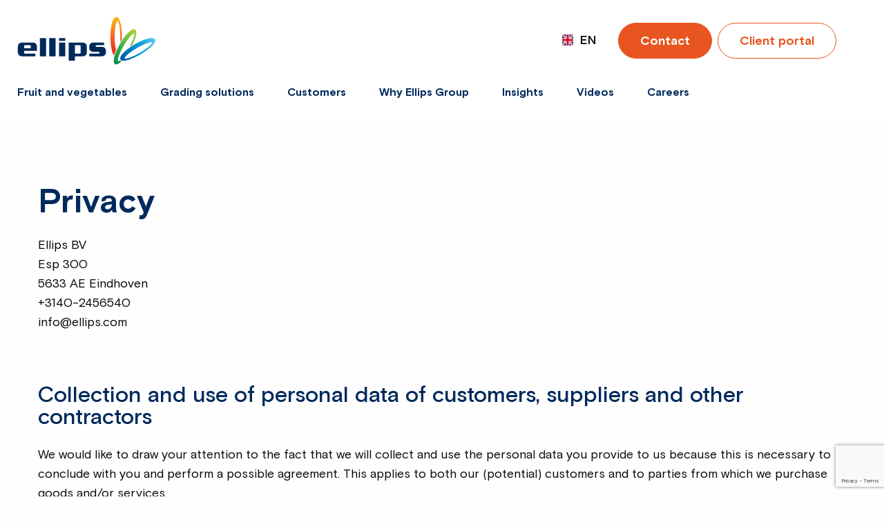

--- FILE ---
content_type: text/html; charset=UTF-8
request_url: https://ellips.com/contact/privacy/
body_size: 18696
content:
<!doctype html>
<html class="no-js" lang="en-US" >
	<head><meta charset="UTF-8" /><script>if(navigator.userAgent.match(/MSIE|Internet Explorer/i)||navigator.userAgent.match(/Trident\/7\..*?rv:11/i)){var href=document.location.href;if(!href.match(/[?&]nowprocket/)){if(href.indexOf("?")==-1){if(href.indexOf("#")==-1){document.location.href=href+"?nowprocket=1"}else{document.location.href=href.replace("#","?nowprocket=1#")}}else{if(href.indexOf("#")==-1){document.location.href=href+"&nowprocket=1"}else{document.location.href=href.replace("#","&nowprocket=1#")}}}}</script><script>(()=>{class RocketLazyLoadScripts{constructor(){this.v="2.0.4",this.userEvents=["keydown","keyup","mousedown","mouseup","mousemove","mouseover","mouseout","touchmove","touchstart","touchend","touchcancel","wheel","click","dblclick","input"],this.attributeEvents=["onblur","onclick","oncontextmenu","ondblclick","onfocus","onmousedown","onmouseenter","onmouseleave","onmousemove","onmouseout","onmouseover","onmouseup","onmousewheel","onscroll","onsubmit"]}async t(){this.i(),this.o(),/iP(ad|hone)/.test(navigator.userAgent)&&this.h(),this.u(),this.l(this),this.m(),this.k(this),this.p(this),this._(),await Promise.all([this.R(),this.L()]),this.lastBreath=Date.now(),this.S(this),this.P(),this.D(),this.O(),this.M(),await this.C(this.delayedScripts.normal),await this.C(this.delayedScripts.defer),await this.C(this.delayedScripts.async),await this.T(),await this.F(),await this.j(),await this.A(),window.dispatchEvent(new Event("rocket-allScriptsLoaded")),this.everythingLoaded=!0,this.lastTouchEnd&&await new Promise(t=>setTimeout(t,500-Date.now()+this.lastTouchEnd)),this.I(),this.H(),this.U(),this.W()}i(){this.CSPIssue=sessionStorage.getItem("rocketCSPIssue"),document.addEventListener("securitypolicyviolation",t=>{this.CSPIssue||"script-src-elem"!==t.violatedDirective||"data"!==t.blockedURI||(this.CSPIssue=!0,sessionStorage.setItem("rocketCSPIssue",!0))},{isRocket:!0})}o(){window.addEventListener("pageshow",t=>{this.persisted=t.persisted,this.realWindowLoadedFired=!0},{isRocket:!0}),window.addEventListener("pagehide",()=>{this.onFirstUserAction=null},{isRocket:!0})}h(){let t;function e(e){t=e}window.addEventListener("touchstart",e,{isRocket:!0}),window.addEventListener("touchend",function i(o){o.changedTouches[0]&&t.changedTouches[0]&&Math.abs(o.changedTouches[0].pageX-t.changedTouches[0].pageX)<10&&Math.abs(o.changedTouches[0].pageY-t.changedTouches[0].pageY)<10&&o.timeStamp-t.timeStamp<200&&(window.removeEventListener("touchstart",e,{isRocket:!0}),window.removeEventListener("touchend",i,{isRocket:!0}),"INPUT"===o.target.tagName&&"text"===o.target.type||(o.target.dispatchEvent(new TouchEvent("touchend",{target:o.target,bubbles:!0})),o.target.dispatchEvent(new MouseEvent("mouseover",{target:o.target,bubbles:!0})),o.target.dispatchEvent(new PointerEvent("click",{target:o.target,bubbles:!0,cancelable:!0,detail:1,clientX:o.changedTouches[0].clientX,clientY:o.changedTouches[0].clientY})),event.preventDefault()))},{isRocket:!0})}q(t){this.userActionTriggered||("mousemove"!==t.type||this.firstMousemoveIgnored?"keyup"===t.type||"mouseover"===t.type||"mouseout"===t.type||(this.userActionTriggered=!0,this.onFirstUserAction&&this.onFirstUserAction()):this.firstMousemoveIgnored=!0),"click"===t.type&&t.preventDefault(),t.stopPropagation(),t.stopImmediatePropagation(),"touchstart"===this.lastEvent&&"touchend"===t.type&&(this.lastTouchEnd=Date.now()),"click"===t.type&&(this.lastTouchEnd=0),this.lastEvent=t.type,t.composedPath&&t.composedPath()[0].getRootNode()instanceof ShadowRoot&&(t.rocketTarget=t.composedPath()[0]),this.savedUserEvents.push(t)}u(){this.savedUserEvents=[],this.userEventHandler=this.q.bind(this),this.userEvents.forEach(t=>window.addEventListener(t,this.userEventHandler,{passive:!1,isRocket:!0})),document.addEventListener("visibilitychange",this.userEventHandler,{isRocket:!0})}U(){this.userEvents.forEach(t=>window.removeEventListener(t,this.userEventHandler,{passive:!1,isRocket:!0})),document.removeEventListener("visibilitychange",this.userEventHandler,{isRocket:!0}),this.savedUserEvents.forEach(t=>{(t.rocketTarget||t.target).dispatchEvent(new window[t.constructor.name](t.type,t))})}m(){const t="return false",e=Array.from(this.attributeEvents,t=>"data-rocket-"+t),i="["+this.attributeEvents.join("],[")+"]",o="[data-rocket-"+this.attributeEvents.join("],[data-rocket-")+"]",s=(e,i,o)=>{o&&o!==t&&(e.setAttribute("data-rocket-"+i,o),e["rocket"+i]=new Function("event",o),e.setAttribute(i,t))};new MutationObserver(t=>{for(const n of t)"attributes"===n.type&&(n.attributeName.startsWith("data-rocket-")||this.everythingLoaded?n.attributeName.startsWith("data-rocket-")&&this.everythingLoaded&&this.N(n.target,n.attributeName.substring(12)):s(n.target,n.attributeName,n.target.getAttribute(n.attributeName))),"childList"===n.type&&n.addedNodes.forEach(t=>{if(t.nodeType===Node.ELEMENT_NODE)if(this.everythingLoaded)for(const i of[t,...t.querySelectorAll(o)])for(const t of i.getAttributeNames())e.includes(t)&&this.N(i,t.substring(12));else for(const e of[t,...t.querySelectorAll(i)])for(const t of e.getAttributeNames())this.attributeEvents.includes(t)&&s(e,t,e.getAttribute(t))})}).observe(document,{subtree:!0,childList:!0,attributeFilter:[...this.attributeEvents,...e]})}I(){this.attributeEvents.forEach(t=>{document.querySelectorAll("[data-rocket-"+t+"]").forEach(e=>{this.N(e,t)})})}N(t,e){const i=t.getAttribute("data-rocket-"+e);i&&(t.setAttribute(e,i),t.removeAttribute("data-rocket-"+e))}k(t){Object.defineProperty(HTMLElement.prototype,"onclick",{get(){return this.rocketonclick||null},set(e){this.rocketonclick=e,this.setAttribute(t.everythingLoaded?"onclick":"data-rocket-onclick","this.rocketonclick(event)")}})}S(t){function e(e,i){let o=e[i];e[i]=null,Object.defineProperty(e,i,{get:()=>o,set(s){t.everythingLoaded?o=s:e["rocket"+i]=o=s}})}e(document,"onreadystatechange"),e(window,"onload"),e(window,"onpageshow");try{Object.defineProperty(document,"readyState",{get:()=>t.rocketReadyState,set(e){t.rocketReadyState=e},configurable:!0}),document.readyState="loading"}catch(t){console.log("WPRocket DJE readyState conflict, bypassing")}}l(t){this.originalAddEventListener=EventTarget.prototype.addEventListener,this.originalRemoveEventListener=EventTarget.prototype.removeEventListener,this.savedEventListeners=[],EventTarget.prototype.addEventListener=function(e,i,o){o&&o.isRocket||!t.B(e,this)&&!t.userEvents.includes(e)||t.B(e,this)&&!t.userActionTriggered||e.startsWith("rocket-")||t.everythingLoaded?t.originalAddEventListener.call(this,e,i,o):(t.savedEventListeners.push({target:this,remove:!1,type:e,func:i,options:o}),"mouseenter"!==e&&"mouseleave"!==e||t.originalAddEventListener.call(this,e,t.savedUserEvents.push,o))},EventTarget.prototype.removeEventListener=function(e,i,o){o&&o.isRocket||!t.B(e,this)&&!t.userEvents.includes(e)||t.B(e,this)&&!t.userActionTriggered||e.startsWith("rocket-")||t.everythingLoaded?t.originalRemoveEventListener.call(this,e,i,o):t.savedEventListeners.push({target:this,remove:!0,type:e,func:i,options:o})}}J(t,e){this.savedEventListeners=this.savedEventListeners.filter(i=>{let o=i.type,s=i.target||window;return e!==o||t!==s||(this.B(o,s)&&(i.type="rocket-"+o),this.$(i),!1)})}H(){EventTarget.prototype.addEventListener=this.originalAddEventListener,EventTarget.prototype.removeEventListener=this.originalRemoveEventListener,this.savedEventListeners.forEach(t=>this.$(t))}$(t){t.remove?this.originalRemoveEventListener.call(t.target,t.type,t.func,t.options):this.originalAddEventListener.call(t.target,t.type,t.func,t.options)}p(t){let e;function i(e){return t.everythingLoaded?e:e.split(" ").map(t=>"load"===t||t.startsWith("load.")?"rocket-jquery-load":t).join(" ")}function o(o){function s(e){const s=o.fn[e];o.fn[e]=o.fn.init.prototype[e]=function(){return this[0]===window&&t.userActionTriggered&&("string"==typeof arguments[0]||arguments[0]instanceof String?arguments[0]=i(arguments[0]):"object"==typeof arguments[0]&&Object.keys(arguments[0]).forEach(t=>{const e=arguments[0][t];delete arguments[0][t],arguments[0][i(t)]=e})),s.apply(this,arguments),this}}if(o&&o.fn&&!t.allJQueries.includes(o)){const e={DOMContentLoaded:[],"rocket-DOMContentLoaded":[]};for(const t in e)document.addEventListener(t,()=>{e[t].forEach(t=>t())},{isRocket:!0});o.fn.ready=o.fn.init.prototype.ready=function(i){function s(){parseInt(o.fn.jquery)>2?setTimeout(()=>i.bind(document)(o)):i.bind(document)(o)}return"function"==typeof i&&(t.realDomReadyFired?!t.userActionTriggered||t.fauxDomReadyFired?s():e["rocket-DOMContentLoaded"].push(s):e.DOMContentLoaded.push(s)),o([])},s("on"),s("one"),s("off"),t.allJQueries.push(o)}e=o}t.allJQueries=[],o(window.jQuery),Object.defineProperty(window,"jQuery",{get:()=>e,set(t){o(t)}})}P(){const t=new Map;document.write=document.writeln=function(e){const i=document.currentScript,o=document.createRange(),s=i.parentElement;let n=t.get(i);void 0===n&&(n=i.nextSibling,t.set(i,n));const c=document.createDocumentFragment();o.setStart(c,0),c.appendChild(o.createContextualFragment(e)),s.insertBefore(c,n)}}async R(){return new Promise(t=>{this.userActionTriggered?t():this.onFirstUserAction=t})}async L(){return new Promise(t=>{document.addEventListener("DOMContentLoaded",()=>{this.realDomReadyFired=!0,t()},{isRocket:!0})})}async j(){return this.realWindowLoadedFired?Promise.resolve():new Promise(t=>{window.addEventListener("load",t,{isRocket:!0})})}M(){this.pendingScripts=[];this.scriptsMutationObserver=new MutationObserver(t=>{for(const e of t)e.addedNodes.forEach(t=>{"SCRIPT"!==t.tagName||t.noModule||t.isWPRocket||this.pendingScripts.push({script:t,promise:new Promise(e=>{const i=()=>{const i=this.pendingScripts.findIndex(e=>e.script===t);i>=0&&this.pendingScripts.splice(i,1),e()};t.addEventListener("load",i,{isRocket:!0}),t.addEventListener("error",i,{isRocket:!0}),setTimeout(i,1e3)})})})}),this.scriptsMutationObserver.observe(document,{childList:!0,subtree:!0})}async F(){await this.X(),this.pendingScripts.length?(await this.pendingScripts[0].promise,await this.F()):this.scriptsMutationObserver.disconnect()}D(){this.delayedScripts={normal:[],async:[],defer:[]},document.querySelectorAll("script[type$=rocketlazyloadscript]").forEach(t=>{t.hasAttribute("data-rocket-src")?t.hasAttribute("async")&&!1!==t.async?this.delayedScripts.async.push(t):t.hasAttribute("defer")&&!1!==t.defer||"module"===t.getAttribute("data-rocket-type")?this.delayedScripts.defer.push(t):this.delayedScripts.normal.push(t):this.delayedScripts.normal.push(t)})}async _(){await this.L();let t=[];document.querySelectorAll("script[type$=rocketlazyloadscript][data-rocket-src]").forEach(e=>{let i=e.getAttribute("data-rocket-src");if(i&&!i.startsWith("data:")){i.startsWith("//")&&(i=location.protocol+i);try{const o=new URL(i).origin;o!==location.origin&&t.push({src:o,crossOrigin:e.crossOrigin||"module"===e.getAttribute("data-rocket-type")})}catch(t){}}}),t=[...new Map(t.map(t=>[JSON.stringify(t),t])).values()],this.Y(t,"preconnect")}async G(t){if(await this.K(),!0!==t.noModule||!("noModule"in HTMLScriptElement.prototype))return new Promise(e=>{let i;function o(){(i||t).setAttribute("data-rocket-status","executed"),e()}try{if(navigator.userAgent.includes("Firefox/")||""===navigator.vendor||this.CSPIssue)i=document.createElement("script"),[...t.attributes].forEach(t=>{let e=t.nodeName;"type"!==e&&("data-rocket-type"===e&&(e="type"),"data-rocket-src"===e&&(e="src"),i.setAttribute(e,t.nodeValue))}),t.text&&(i.text=t.text),t.nonce&&(i.nonce=t.nonce),i.hasAttribute("src")?(i.addEventListener("load",o,{isRocket:!0}),i.addEventListener("error",()=>{i.setAttribute("data-rocket-status","failed-network"),e()},{isRocket:!0}),setTimeout(()=>{i.isConnected||e()},1)):(i.text=t.text,o()),i.isWPRocket=!0,t.parentNode.replaceChild(i,t);else{const i=t.getAttribute("data-rocket-type"),s=t.getAttribute("data-rocket-src");i?(t.type=i,t.removeAttribute("data-rocket-type")):t.removeAttribute("type"),t.addEventListener("load",o,{isRocket:!0}),t.addEventListener("error",i=>{this.CSPIssue&&i.target.src.startsWith("data:")?(console.log("WPRocket: CSP fallback activated"),t.removeAttribute("src"),this.G(t).then(e)):(t.setAttribute("data-rocket-status","failed-network"),e())},{isRocket:!0}),s?(t.fetchPriority="high",t.removeAttribute("data-rocket-src"),t.src=s):t.src="data:text/javascript;base64,"+window.btoa(unescape(encodeURIComponent(t.text)))}}catch(i){t.setAttribute("data-rocket-status","failed-transform"),e()}});t.setAttribute("data-rocket-status","skipped")}async C(t){const e=t.shift();return e?(e.isConnected&&await this.G(e),this.C(t)):Promise.resolve()}O(){this.Y([...this.delayedScripts.normal,...this.delayedScripts.defer,...this.delayedScripts.async],"preload")}Y(t,e){this.trash=this.trash||[];let i=!0;var o=document.createDocumentFragment();t.forEach(t=>{const s=t.getAttribute&&t.getAttribute("data-rocket-src")||t.src;if(s&&!s.startsWith("data:")){const n=document.createElement("link");n.href=s,n.rel=e,"preconnect"!==e&&(n.as="script",n.fetchPriority=i?"high":"low"),t.getAttribute&&"module"===t.getAttribute("data-rocket-type")&&(n.crossOrigin=!0),t.crossOrigin&&(n.crossOrigin=t.crossOrigin),t.integrity&&(n.integrity=t.integrity),t.nonce&&(n.nonce=t.nonce),o.appendChild(n),this.trash.push(n),i=!1}}),document.head.appendChild(o)}W(){this.trash.forEach(t=>t.remove())}async T(){try{document.readyState="interactive"}catch(t){}this.fauxDomReadyFired=!0;try{await this.K(),this.J(document,"readystatechange"),document.dispatchEvent(new Event("rocket-readystatechange")),await this.K(),document.rocketonreadystatechange&&document.rocketonreadystatechange(),await this.K(),this.J(document,"DOMContentLoaded"),document.dispatchEvent(new Event("rocket-DOMContentLoaded")),await this.K(),this.J(window,"DOMContentLoaded"),window.dispatchEvent(new Event("rocket-DOMContentLoaded"))}catch(t){console.error(t)}}async A(){try{document.readyState="complete"}catch(t){}try{await this.K(),this.J(document,"readystatechange"),document.dispatchEvent(new Event("rocket-readystatechange")),await this.K(),document.rocketonreadystatechange&&document.rocketonreadystatechange(),await this.K(),this.J(window,"load"),window.dispatchEvent(new Event("rocket-load")),await this.K(),window.rocketonload&&window.rocketonload(),await this.K(),this.allJQueries.forEach(t=>t(window).trigger("rocket-jquery-load")),await this.K(),this.J(window,"pageshow");const t=new Event("rocket-pageshow");t.persisted=this.persisted,window.dispatchEvent(t),await this.K(),window.rocketonpageshow&&window.rocketonpageshow({persisted:this.persisted})}catch(t){console.error(t)}}async K(){Date.now()-this.lastBreath>45&&(await this.X(),this.lastBreath=Date.now())}async X(){return document.hidden?new Promise(t=>setTimeout(t)):new Promise(t=>requestAnimationFrame(t))}B(t,e){return e===document&&"readystatechange"===t||(e===document&&"DOMContentLoaded"===t||(e===window&&"DOMContentLoaded"===t||(e===window&&"load"===t||e===window&&"pageshow"===t)))}static run(){(new RocketLazyLoadScripts).t()}}RocketLazyLoadScripts.run()})();</script>
		
		<meta name="viewport" content="width=device-width, initial-scale=1.0" />
		<link rel="shortcut icon" type="image/png" href="https://ellips.com/wp-content/themes/stuurlui/assets/img/favicon.ico"/>
<link rel="apple-touch-icon" sizes="180x180" href="https://ellips.com/wp-content/themes/stuurlui/assets/img/apple-touch-icon.png"/>
<link rel="icon" type="image/png" sizes="32x32" href="https://ellips.com/wp-content/themes/stuurlui/assets/img/favicon-32x32.png"/>
<link rel="icon" type="image/png" sizes="16x16" href="https://ellips.com/wp-content/themes/stuurlui/assets/img/favicon-16x16.png"/>
<link rel="manifest" href="https://ellips.com/wp-content/themes/stuurlui/assets/img/site.webmanifest" crossOrigin="use-credentials"/>
<meta name='robots' content='index, follow, max-image-preview:large, max-snippet:-1, max-video-preview:-1' />

<!-- Google Tag Manager for WordPress by gtm4wp.com -->
<script data-cfasync="false" data-pagespeed-no-defer>
	var gtm4wp_datalayer_name = "dataLayer";
	var dataLayer = dataLayer || [];
</script>
<!-- End Google Tag Manager for WordPress by gtm4wp.com -->
	<!-- This site is optimized with the Yoast SEO plugin v26.7 - https://yoast.com/wordpress/plugins/seo/ -->
	<title>Privacy - Grade fruit and vegetables with high speed and consistent quality</title>
<link data-rocket-prefetch href="https://www.google.com" rel="dns-prefetch"><link rel="preload" data-rocket-preload as="image" href="https://ellips.com/wp-content/themes/stuurlui/assets/img/logo.svg" fetchpriority="high">
	<meta name="description" content="Privacy" />
	<link rel="canonical" href="https://ellips.com/contact/privacy/" />
	<meta property="og:locale" content="en_US" />
	<meta property="og:type" content="article" />
	<meta property="og:title" content="Privacy - Grade fruit and vegetables with high speed and consistent quality" />
	<meta property="og:url" content="https://ellips.com/contact/privacy/" />
	<meta property="og:site_name" content="Grade fruit and vegetables with high speed and consistent quality" />
	<meta property="article:modified_time" content="2023-09-18T09:49:12+00:00" />
	<meta name="twitter:card" content="summary_large_image" />
	<script type="application/ld+json" class="yoast-schema-graph">{"@context":"https://schema.org","@graph":[{"@type":"WebPage","@id":"https://ellips.com/contact/privacy/","url":"https://ellips.com/contact/privacy/","name":"Privacy - Grade fruit and vegetables with high speed and consistent quality","isPartOf":{"@id":"https://ellips.com/#website"},"datePublished":"2023-08-23T09:24:20+00:00","dateModified":"2023-09-18T09:49:12+00:00","breadcrumb":{"@id":"https://ellips.com/contact/privacy/#breadcrumb"},"inLanguage":"en-US","potentialAction":[{"@type":"ReadAction","target":["https://ellips.com/contact/privacy/"]}]},{"@type":"BreadcrumbList","@id":"https://ellips.com/contact/privacy/#breadcrumb","itemListElement":[{"@type":"ListItem","position":1,"name":"Home","item":"https://ellips.com/"},{"@type":"ListItem","position":2,"name":"Contact","item":"https://ellips.com/contact/"},{"@type":"ListItem","position":3,"name":"Privacy"}]},{"@type":"WebSite","@id":"https://ellips.com/#website","url":"https://ellips.com/","name":"Grade fruit and vegetables with high speed and consistent quality","description":"","potentialAction":[{"@type":"SearchAction","target":{"@type":"EntryPoint","urlTemplate":"https://ellips.com/?s={search_term_string}"},"query-input":{"@type":"PropertyValueSpecification","valueRequired":true,"valueName":"search_term_string"}}],"inLanguage":"en-US"}]}</script>
	<!-- / Yoast SEO plugin. -->


<link rel='dns-prefetch' href='//www.google.com' />
<link rel='dns-prefetch' href='//cdnjs.cloudflare.com' />

<link rel="alternate" type="application/rss+xml" title="Grade fruit and vegetables with high speed and consistent quality &raquo; Feed" href="https://ellips.com/feed/" />
<link rel="alternate" type="application/rss+xml" title="Grade fruit and vegetables with high speed and consistent quality &raquo; Comments Feed" href="https://ellips.com/comments/feed/" />
<link rel="alternate" title="oEmbed (JSON)" type="application/json+oembed" href="https://ellips.com/wp-json/oembed/1.0/embed?url=https%3A%2F%2Fellips.com%2Fcontact%2Fprivacy%2F" />
<link rel="alternate" title="oEmbed (XML)" type="text/xml+oembed" href="https://ellips.com/wp-json/oembed/1.0/embed?url=https%3A%2F%2Fellips.com%2Fcontact%2Fprivacy%2F&#038;format=xml" />
<style id='wp-img-auto-sizes-contain-inline-css'>
img:is([sizes=auto i],[sizes^="auto," i]){contain-intrinsic-size:3000px 1500px}
/*# sourceURL=wp-img-auto-sizes-contain-inline-css */
</style>
<style id='classic-theme-styles-inline-css'>
/*! This file is auto-generated */
.wp-block-button__link{color:#fff;background-color:#32373c;border-radius:9999px;box-shadow:none;text-decoration:none;padding:calc(.667em + 2px) calc(1.333em + 2px);font-size:1.125em}.wp-block-file__button{background:#32373c;color:#fff;text-decoration:none}
/*# sourceURL=/wp-includes/css/classic-themes.min.css */
</style>
<link data-minify="1" rel='stylesheet' id='strl-theme-css' href='https://ellips.com/wp-content/cache/background-css/1/ellips.com/wp-content/cache/min/1/wp-content/themes/stuurlui/assets/css/style-1729600615510.css?ver=1769063824&wpr_t=1769088806' media='all' />
<script data-minify="1" data-cookieconsent="ignore" src="https://ellips.com/wp-content/cache/min/1/ajax/libs/jquery/3.6.0/jquery.min.js?ver=1769063824" id="jquery-js"></script>
<script id="preload-js-extra">
var strl_vars = {"ajaxurl":"https://ellips.com/wp-admin/admin-ajax.php","stylesheet_directory":"https://ellips.com/wp-content/themes/stuurlui"};
//# sourceURL=preload-js-extra
</script>
<script data-minify="1" src="https://ellips.com/wp-content/cache/min/1/wp-content/themes/stuurlui/assets/js/preload.js?ver=1769063824" id="preload-js"></script>
<link rel="https://api.w.org/" href="https://ellips.com/wp-json/" /><link rel="alternate" title="JSON" type="application/json" href="https://ellips.com/wp-json/wp/v2/pages/3149" /><link rel="EditURI" type="application/rsd+xml" title="RSD" href="https://ellips.com/xmlrpc.php?rsd" />
<meta name="generator" content="WordPress 6.9" />
<link rel='shortlink' href='https://ellips.com/?p=3149' />
<link rel="alternate" href="https://ellips.com/" hreflang="x-default" />
<link rel="alternate" href="https://ellips.com/es/contacto/privacidad/" hreflang="es" />
<link rel="alternate" href="https://ellips.com/es/contacto/privacidad/" hreflang="es-es" />
<link rel="alternate" href="https://ellips.com/nl/" hreflang="nl" />
<link rel="alternate" href="https://ellips.com/nl/" hreflang="nl-nl" />
<link rel="alternate" href="https://ellips.com/contact/privacy/" hreflang="en" />
<link rel="alternate" href="https://ellips.com/contact/privacy/" hreflang="en-us" />

<!-- Google Tag Manager for WordPress by gtm4wp.com -->
<!-- GTM Container placement set to automatic -->
<script data-cfasync="false" data-pagespeed-no-defer>
	var dataLayer_content = {"pagePostType":"page","pagePostType2":"single-page","pagePostAuthor":"michiel"};
	dataLayer.push( dataLayer_content );
</script>
<script type="rocketlazyloadscript" data-cfasync="false" data-pagespeed-no-defer>
(function(w,d,s,l,i){w[l]=w[l]||[];w[l].push({'gtm.start':
new Date().getTime(),event:'gtm.js'});var f=d.getElementsByTagName(s)[0],
j=d.createElement(s),dl=l!='dataLayer'?'&l='+l:'';j.async=true;j.src=
'//www.googletagmanager.com/gtm.js?id='+i+dl;f.parentNode.insertBefore(j,f);
})(window,document,'script','dataLayer','GTM-5TPGK6P');
</script>
<!-- End Google Tag Manager for WordPress by gtm4wp.com --><noscript><style id="rocket-lazyload-nojs-css">.rll-youtube-player, [data-lazy-src]{display:none !important;}</style></noscript>		
					<!-- Start of HubSpot Embed Code -->
				<script type="rocketlazyloadscript" data-minify="1" data-rocket-type="text/javascript" id="hs-script-loader" async defer data-rocket-src="https://ellips.com/wp-content/cache/min/1/139704199.js?ver=1769063824"></script>
			<!-- End of HubSpot Embed Code -->
				<style id='global-styles-inline-css'>
:root{--wp--preset--aspect-ratio--square: 1;--wp--preset--aspect-ratio--4-3: 4/3;--wp--preset--aspect-ratio--3-4: 3/4;--wp--preset--aspect-ratio--3-2: 3/2;--wp--preset--aspect-ratio--2-3: 2/3;--wp--preset--aspect-ratio--16-9: 16/9;--wp--preset--aspect-ratio--9-16: 9/16;--wp--preset--color--black: #000000;--wp--preset--color--cyan-bluish-gray: #abb8c3;--wp--preset--color--white: #ffffff;--wp--preset--color--pale-pink: #f78da7;--wp--preset--color--vivid-red: #cf2e2e;--wp--preset--color--luminous-vivid-orange: #ff6900;--wp--preset--color--luminous-vivid-amber: #fcb900;--wp--preset--color--light-green-cyan: #7bdcb5;--wp--preset--color--vivid-green-cyan: #00d084;--wp--preset--color--pale-cyan-blue: #8ed1fc;--wp--preset--color--vivid-cyan-blue: #0693e3;--wp--preset--color--vivid-purple: #9b51e0;--wp--preset--gradient--vivid-cyan-blue-to-vivid-purple: linear-gradient(135deg,rgb(6,147,227) 0%,rgb(155,81,224) 100%);--wp--preset--gradient--light-green-cyan-to-vivid-green-cyan: linear-gradient(135deg,rgb(122,220,180) 0%,rgb(0,208,130) 100%);--wp--preset--gradient--luminous-vivid-amber-to-luminous-vivid-orange: linear-gradient(135deg,rgb(252,185,0) 0%,rgb(255,105,0) 100%);--wp--preset--gradient--luminous-vivid-orange-to-vivid-red: linear-gradient(135deg,rgb(255,105,0) 0%,rgb(207,46,46) 100%);--wp--preset--gradient--very-light-gray-to-cyan-bluish-gray: linear-gradient(135deg,rgb(238,238,238) 0%,rgb(169,184,195) 100%);--wp--preset--gradient--cool-to-warm-spectrum: linear-gradient(135deg,rgb(74,234,220) 0%,rgb(151,120,209) 20%,rgb(207,42,186) 40%,rgb(238,44,130) 60%,rgb(251,105,98) 80%,rgb(254,248,76) 100%);--wp--preset--gradient--blush-light-purple: linear-gradient(135deg,rgb(255,206,236) 0%,rgb(152,150,240) 100%);--wp--preset--gradient--blush-bordeaux: linear-gradient(135deg,rgb(254,205,165) 0%,rgb(254,45,45) 50%,rgb(107,0,62) 100%);--wp--preset--gradient--luminous-dusk: linear-gradient(135deg,rgb(255,203,112) 0%,rgb(199,81,192) 50%,rgb(65,88,208) 100%);--wp--preset--gradient--pale-ocean: linear-gradient(135deg,rgb(255,245,203) 0%,rgb(182,227,212) 50%,rgb(51,167,181) 100%);--wp--preset--gradient--electric-grass: linear-gradient(135deg,rgb(202,248,128) 0%,rgb(113,206,126) 100%);--wp--preset--gradient--midnight: linear-gradient(135deg,rgb(2,3,129) 0%,rgb(40,116,252) 100%);--wp--preset--font-size--small: 13px;--wp--preset--font-size--medium: 20px;--wp--preset--font-size--large: 36px;--wp--preset--font-size--x-large: 42px;--wp--preset--spacing--20: 0.44rem;--wp--preset--spacing--30: 0.67rem;--wp--preset--spacing--40: 1rem;--wp--preset--spacing--50: 1.5rem;--wp--preset--spacing--60: 2.25rem;--wp--preset--spacing--70: 3.38rem;--wp--preset--spacing--80: 5.06rem;--wp--preset--shadow--natural: 6px 6px 9px rgba(0, 0, 0, 0.2);--wp--preset--shadow--deep: 12px 12px 50px rgba(0, 0, 0, 0.4);--wp--preset--shadow--sharp: 6px 6px 0px rgba(0, 0, 0, 0.2);--wp--preset--shadow--outlined: 6px 6px 0px -3px rgb(255, 255, 255), 6px 6px rgb(0, 0, 0);--wp--preset--shadow--crisp: 6px 6px 0px rgb(0, 0, 0);}:where(.is-layout-flex){gap: 0.5em;}:where(.is-layout-grid){gap: 0.5em;}body .is-layout-flex{display: flex;}.is-layout-flex{flex-wrap: wrap;align-items: center;}.is-layout-flex > :is(*, div){margin: 0;}body .is-layout-grid{display: grid;}.is-layout-grid > :is(*, div){margin: 0;}:where(.wp-block-columns.is-layout-flex){gap: 2em;}:where(.wp-block-columns.is-layout-grid){gap: 2em;}:where(.wp-block-post-template.is-layout-flex){gap: 1.25em;}:where(.wp-block-post-template.is-layout-grid){gap: 1.25em;}.has-black-color{color: var(--wp--preset--color--black) !important;}.has-cyan-bluish-gray-color{color: var(--wp--preset--color--cyan-bluish-gray) !important;}.has-white-color{color: var(--wp--preset--color--white) !important;}.has-pale-pink-color{color: var(--wp--preset--color--pale-pink) !important;}.has-vivid-red-color{color: var(--wp--preset--color--vivid-red) !important;}.has-luminous-vivid-orange-color{color: var(--wp--preset--color--luminous-vivid-orange) !important;}.has-luminous-vivid-amber-color{color: var(--wp--preset--color--luminous-vivid-amber) !important;}.has-light-green-cyan-color{color: var(--wp--preset--color--light-green-cyan) !important;}.has-vivid-green-cyan-color{color: var(--wp--preset--color--vivid-green-cyan) !important;}.has-pale-cyan-blue-color{color: var(--wp--preset--color--pale-cyan-blue) !important;}.has-vivid-cyan-blue-color{color: var(--wp--preset--color--vivid-cyan-blue) !important;}.has-vivid-purple-color{color: var(--wp--preset--color--vivid-purple) !important;}.has-black-background-color{background-color: var(--wp--preset--color--black) !important;}.has-cyan-bluish-gray-background-color{background-color: var(--wp--preset--color--cyan-bluish-gray) !important;}.has-white-background-color{background-color: var(--wp--preset--color--white) !important;}.has-pale-pink-background-color{background-color: var(--wp--preset--color--pale-pink) !important;}.has-vivid-red-background-color{background-color: var(--wp--preset--color--vivid-red) !important;}.has-luminous-vivid-orange-background-color{background-color: var(--wp--preset--color--luminous-vivid-orange) !important;}.has-luminous-vivid-amber-background-color{background-color: var(--wp--preset--color--luminous-vivid-amber) !important;}.has-light-green-cyan-background-color{background-color: var(--wp--preset--color--light-green-cyan) !important;}.has-vivid-green-cyan-background-color{background-color: var(--wp--preset--color--vivid-green-cyan) !important;}.has-pale-cyan-blue-background-color{background-color: var(--wp--preset--color--pale-cyan-blue) !important;}.has-vivid-cyan-blue-background-color{background-color: var(--wp--preset--color--vivid-cyan-blue) !important;}.has-vivid-purple-background-color{background-color: var(--wp--preset--color--vivid-purple) !important;}.has-black-border-color{border-color: var(--wp--preset--color--black) !important;}.has-cyan-bluish-gray-border-color{border-color: var(--wp--preset--color--cyan-bluish-gray) !important;}.has-white-border-color{border-color: var(--wp--preset--color--white) !important;}.has-pale-pink-border-color{border-color: var(--wp--preset--color--pale-pink) !important;}.has-vivid-red-border-color{border-color: var(--wp--preset--color--vivid-red) !important;}.has-luminous-vivid-orange-border-color{border-color: var(--wp--preset--color--luminous-vivid-orange) !important;}.has-luminous-vivid-amber-border-color{border-color: var(--wp--preset--color--luminous-vivid-amber) !important;}.has-light-green-cyan-border-color{border-color: var(--wp--preset--color--light-green-cyan) !important;}.has-vivid-green-cyan-border-color{border-color: var(--wp--preset--color--vivid-green-cyan) !important;}.has-pale-cyan-blue-border-color{border-color: var(--wp--preset--color--pale-cyan-blue) !important;}.has-vivid-cyan-blue-border-color{border-color: var(--wp--preset--color--vivid-cyan-blue) !important;}.has-vivid-purple-border-color{border-color: var(--wp--preset--color--vivid-purple) !important;}.has-vivid-cyan-blue-to-vivid-purple-gradient-background{background: var(--wp--preset--gradient--vivid-cyan-blue-to-vivid-purple) !important;}.has-light-green-cyan-to-vivid-green-cyan-gradient-background{background: var(--wp--preset--gradient--light-green-cyan-to-vivid-green-cyan) !important;}.has-luminous-vivid-amber-to-luminous-vivid-orange-gradient-background{background: var(--wp--preset--gradient--luminous-vivid-amber-to-luminous-vivid-orange) !important;}.has-luminous-vivid-orange-to-vivid-red-gradient-background{background: var(--wp--preset--gradient--luminous-vivid-orange-to-vivid-red) !important;}.has-very-light-gray-to-cyan-bluish-gray-gradient-background{background: var(--wp--preset--gradient--very-light-gray-to-cyan-bluish-gray) !important;}.has-cool-to-warm-spectrum-gradient-background{background: var(--wp--preset--gradient--cool-to-warm-spectrum) !important;}.has-blush-light-purple-gradient-background{background: var(--wp--preset--gradient--blush-light-purple) !important;}.has-blush-bordeaux-gradient-background{background: var(--wp--preset--gradient--blush-bordeaux) !important;}.has-luminous-dusk-gradient-background{background: var(--wp--preset--gradient--luminous-dusk) !important;}.has-pale-ocean-gradient-background{background: var(--wp--preset--gradient--pale-ocean) !important;}.has-electric-grass-gradient-background{background: var(--wp--preset--gradient--electric-grass) !important;}.has-midnight-gradient-background{background: var(--wp--preset--gradient--midnight) !important;}.has-small-font-size{font-size: var(--wp--preset--font-size--small) !important;}.has-medium-font-size{font-size: var(--wp--preset--font-size--medium) !important;}.has-large-font-size{font-size: var(--wp--preset--font-size--large) !important;}.has-x-large-font-size{font-size: var(--wp--preset--font-size--x-large) !important;}
/*# sourceURL=global-styles-inline-css */
</style>
<style id="wpr-lazyload-bg-container"></style><style id="wpr-lazyload-bg-exclusion"></style>
<noscript>
<style id="wpr-lazyload-bg-nostyle">.front-hero{--wpr-bg-bb4fb06f-0782-489c-b59d-c18d60fe9eaf: url('https://ellips.com/wp-content/themes/stuurlui/assets/images/demo/hero-bg-foundation-6-small.svg');}.front-hero{--wpr-bg-418f23ce-d464-44eb-83aa-741f734a3b36: url('https://ellips.com/wp-content/themes/stuurlui/assets/images/demo/hero-bg-foundation-6-large.svg');}.facetwp-radio{--wpr-bg-ffec2464-7b7a-47d3-8b7c-1e4236f6af8d: url('https://ellips.com/wp-content/plugins/facetwp/assets/images/radio.png');}.powered-by-google{--wpr-bg-3d65b32a-fcc1-46ba-8427-581299ea084b: url('https://ellips.com/wp-content/plugins/facetwp/assets/images/powered-by-google.png');}.facetwp-radio.checked{--wpr-bg-795bb257-7690-4df4-ba6b-cbc1445420f0: url('https://ellips.com/wp-content/plugins/facetwp/assets/images/radio-on.png');}.facetwp-icon.locate-me::before{--wpr-bg-ce6952c6-938a-4e40-9785-cb1be9efaa77: url('https://ellips.com/wp-content/plugins/facetwp/assets/images/icon-locate.png');}.facetwp-icon.f-reset::before{--wpr-bg-89f208a1-28e8-433c-a426-745052569f04: url('https://ellips.com/wp-content/plugins/facetwp/assets/images/icon-close.png');}.facetwp-icon.f-loading::before{--wpr-bg-f868215a-ed21-4a9b-84d2-74ea9992af18: url('https://ellips.com/wp-content/plugins/facetwp/assets/images/loading.png');}.facetwp-selections .facetwp-selection-value{--wpr-bg-ab4a841a-b4da-4f14-a5cb-3de12b14be51: url('https://ellips.com/wp-content/plugins/facetwp/assets/images/icon-close.png');}.header .text ul li::before{--wpr-bg-71859735-e876-483b-9659-ec7f775b5acd: url('https://ellips.com/wp-content/themes/stuurlui/assets/img/checkmark.svg');}</style>
</noscript>
<script type="application/javascript">const rocket_pairs = [{"selector":".front-hero","style":".front-hero{--wpr-bg-bb4fb06f-0782-489c-b59d-c18d60fe9eaf: url('https:\/\/ellips.com\/wp-content\/themes\/stuurlui\/assets\/images\/demo\/hero-bg-foundation-6-small.svg');}","hash":"bb4fb06f-0782-489c-b59d-c18d60fe9eaf","url":"https:\/\/ellips.com\/wp-content\/themes\/stuurlui\/assets\/images\/demo\/hero-bg-foundation-6-small.svg"},{"selector":".front-hero","style":".front-hero{--wpr-bg-418f23ce-d464-44eb-83aa-741f734a3b36: url('https:\/\/ellips.com\/wp-content\/themes\/stuurlui\/assets\/images\/demo\/hero-bg-foundation-6-large.svg');}","hash":"418f23ce-d464-44eb-83aa-741f734a3b36","url":"https:\/\/ellips.com\/wp-content\/themes\/stuurlui\/assets\/images\/demo\/hero-bg-foundation-6-large.svg"},{"selector":".facetwp-radio","style":".facetwp-radio{--wpr-bg-ffec2464-7b7a-47d3-8b7c-1e4236f6af8d: url('https:\/\/ellips.com\/wp-content\/plugins\/facetwp\/assets\/images\/radio.png');}","hash":"ffec2464-7b7a-47d3-8b7c-1e4236f6af8d","url":"https:\/\/ellips.com\/wp-content\/plugins\/facetwp\/assets\/images\/radio.png"},{"selector":".powered-by-google","style":".powered-by-google{--wpr-bg-3d65b32a-fcc1-46ba-8427-581299ea084b: url('https:\/\/ellips.com\/wp-content\/plugins\/facetwp\/assets\/images\/powered-by-google.png');}","hash":"3d65b32a-fcc1-46ba-8427-581299ea084b","url":"https:\/\/ellips.com\/wp-content\/plugins\/facetwp\/assets\/images\/powered-by-google.png"},{"selector":".facetwp-radio.checked","style":".facetwp-radio.checked{--wpr-bg-795bb257-7690-4df4-ba6b-cbc1445420f0: url('https:\/\/ellips.com\/wp-content\/plugins\/facetwp\/assets\/images\/radio-on.png');}","hash":"795bb257-7690-4df4-ba6b-cbc1445420f0","url":"https:\/\/ellips.com\/wp-content\/plugins\/facetwp\/assets\/images\/radio-on.png"},{"selector":".facetwp-icon.locate-me","style":".facetwp-icon.locate-me::before{--wpr-bg-ce6952c6-938a-4e40-9785-cb1be9efaa77: url('https:\/\/ellips.com\/wp-content\/plugins\/facetwp\/assets\/images\/icon-locate.png');}","hash":"ce6952c6-938a-4e40-9785-cb1be9efaa77","url":"https:\/\/ellips.com\/wp-content\/plugins\/facetwp\/assets\/images\/icon-locate.png"},{"selector":".facetwp-icon.f-reset","style":".facetwp-icon.f-reset::before{--wpr-bg-89f208a1-28e8-433c-a426-745052569f04: url('https:\/\/ellips.com\/wp-content\/plugins\/facetwp\/assets\/images\/icon-close.png');}","hash":"89f208a1-28e8-433c-a426-745052569f04","url":"https:\/\/ellips.com\/wp-content\/plugins\/facetwp\/assets\/images\/icon-close.png"},{"selector":".facetwp-icon.f-loading","style":".facetwp-icon.f-loading::before{--wpr-bg-f868215a-ed21-4a9b-84d2-74ea9992af18: url('https:\/\/ellips.com\/wp-content\/plugins\/facetwp\/assets\/images\/loading.png');}","hash":"f868215a-ed21-4a9b-84d2-74ea9992af18","url":"https:\/\/ellips.com\/wp-content\/plugins\/facetwp\/assets\/images\/loading.png"},{"selector":".facetwp-selections .facetwp-selection-value","style":".facetwp-selections .facetwp-selection-value{--wpr-bg-ab4a841a-b4da-4f14-a5cb-3de12b14be51: url('https:\/\/ellips.com\/wp-content\/plugins\/facetwp\/assets\/images\/icon-close.png');}","hash":"ab4a841a-b4da-4f14-a5cb-3de12b14be51","url":"https:\/\/ellips.com\/wp-content\/plugins\/facetwp\/assets\/images\/icon-close.png"},{"selector":".header .text ul li","style":".header .text ul li::before{--wpr-bg-71859735-e876-483b-9659-ec7f775b5acd: url('https:\/\/ellips.com\/wp-content\/themes\/stuurlui\/assets\/img\/checkmark.svg');}","hash":"71859735-e876-483b-9659-ec7f775b5acd","url":"https:\/\/ellips.com\/wp-content\/themes\/stuurlui\/assets\/img\/checkmark.svg"}]; const rocket_excluded_pairs = [];</script><meta name="generator" content="WP Rocket 3.20.3" data-wpr-features="wpr_lazyload_css_bg_img wpr_delay_js wpr_defer_js wpr_minify_js wpr_lazyload_images wpr_lazyload_iframes wpr_preconnect_external_domains wpr_oci wpr_image_dimensions wpr_minify_css wpr_preload_links wpr_desktop" /></head>
	<body class="wp-singular page-template-default page page-id-3149 page-child parent-pageid-924 wp-theme-stuurlui site-1 blue">
		
<!-- GTM Container placement set to automatic -->
<!-- Google Tag Manager (noscript) -->
				<noscript><iframe src="https://www.googletagmanager.com/ns.html?id=GTM-5TPGK6P" height="0" width="0" style="display:none;visibility:hidden" aria-hidden="true"></iframe></noscript>
<!-- End Google Tag Manager (noscript) -->		<a href="#main" class="skiplink">To main content</a>
		<a href="#menu" class="skiplink">To navigation</a>
		<header  id="site-header" class="site-header">
			<div  class="header-wrapper">
				<div  class="grid-container">
					<div  class="grid-x grid-margin-x">
						<div class="cell small-10 large-6 header-left">
							<div class="site-branding ">
								<a href="https://ellips.com/" rel="home" class="logo-wrapper">
									<img fetchpriority="high" width="207" height="72" class="logo" src="https://ellips.com/wp-content/themes/stuurlui/assets/img/logo.svg"  alt="Logo Grade fruit and vegetables with high speed and consistent quality"/>
								</a>
								<div class="line"></div>
															</div>
						</div>
						<div class="cell small-2 menu-toggle-container align-self-middle hide-for-large">
							<div class="menutoggle" data-responsive-toggle="menus" style="display: none;" data-hide-for="large">
								<button class="menu-icon" type="button" data-toggle="menus">
									<span class="open-menu">Menu</span>
									<span class="close-menu">Close</span>
									<i class="far fa-bars"></i>
									<i class="far fa-times"></i>
									<span class="screen-reader-text">Menu</span>
								</button>
							</div>
						</div>
						<div class="cell medium-6 large-6 header-right align-self-middle hide-for-small show-for-large">
							<div class="header-buttons">
								<div class="header-buttons-inner">
											<div class="translation-menu">
			<button class="translation-current lang-wrapper"><img class="langflag" src="https://ellips.com/wp-content/plugins/strl_translation-main/assets/flags/en.svg#svgView(preserveAspectRatio(none))" width="40" height="40" alt="Flag en"><span>en</span><i class="fa-sharp fa-solid fa-caret-down"></i></button>
			<div class="translation-other"><div><a class="lang-wrapper" href="https://ellips.com/es/contacto/privacidad/" target="_self"><img class="langflag" src="https://ellips.com/wp-content/plugins/strl_translation-main/assets/flags/es.svg#svgView(preserveAspectRatio(none))" width="40" height="40" alt="Flag es"><span>es</span></a></div></div>		</div>
		<a class="btn primary" href="https://ellips.com/contact/">Contact</a><a class="btn secondary" href="https://ellips.com/client-portal/">Client portal</a>								</div>
							</div>
						</div>
						<div class="cell small-12">
							<div id="menus">
								<nav id="menu" aria-label="Main menu">
									<ul id="menu-main" class="vertical medium-horizontal menu" data-responsive-menu="accordion large-dropdown" data-parent-link="false" data-submenu-toggle="true" data-back-button='<li class="js-drilldown-back"><a href="javascript:void(0);">Terug</a></li>'><li class="menu-item menu-item-type-post_type menu-item-object-page menu-item-has-children menu-item-4674 fullwidth"><a href="https://ellips.com/fruit-vegetables-grading-machine/">Fruit and vegetables<i class="fa-sharp fa-solid fa-caret-down"></i></a>
<ul class="vertical menu">
<li class="no-arrow">
<div class="submenu-items-wrap">
<ul class="vertical menu">
	<li class="columns menu-item menu-item-type-custom menu-item-object-custom menu-item-has-children menu-item-1152"><a href="/">Fruit and vegetables</a>
	<ul class="vertical menu">
<li class="no-arrow">
<div class="submenu-items-wrap">
<ul class="vertical menu">
		<li class="menu-item menu-item-type-post_type menu-item-object-page menu-item-1787"><a href="https://ellips.com/grading-machine/potato/">Potatoes</a></li>
		<li class="menu-item menu-item-type-post_type menu-item-object-page menu-item-2024"><a href="https://ellips.com/grading-machine/onion/">Onions</a></li>
		<li class="menu-item menu-item-type-post_type menu-item-object-page menu-item-1918"><a href="https://ellips.com/grading-machine/apple/">Apples</a></li>
		<li class="menu-item menu-item-type-post_type menu-item-object-page menu-item-1992"><a href="https://ellips.com/grading-machine/date/">Dates</a></li>
		<li class="menu-item menu-item-type-post_type menu-item-object-page menu-item-2004"><a href="https://ellips.com/grading-machine/orange/">Oranges</a></li>
		<li class="menu-item menu-item-type-post_type menu-item-object-page menu-item-1788"><a href="https://ellips.com/grading-machine/blueberry/">Blueberries</a></li>
		<li class="menu-item menu-item-type-post_type menu-item-object-page menu-item-1983"><a href="https://ellips.com/grading-machine/cherry/">Cherries</a></li>
		<li class="menu-item menu-item-type-post_type menu-item-object-page menu-item-2081"><a href="https://ellips.com/grading-machine/cherry-tomato/">Cherry tomatoes</a></li>
		<li class="menu-item menu-item-type-post_type menu-item-object-page menu-item-2011"><a href="https://ellips.com/grading-machine/peach/">Peaches</a></li>
		<li class="menu-item menu-item-type-post_type menu-item-object-page menu-item-2101"><a href="https://ellips.com/grading-machine/kiwi/">Kiwis</a></li>
		<li class="menu-item menu-item-type-post_type menu-item-object-page menu-item-2008"><a href="https://ellips.com/grading-machine/pomegranate/">Pomegranates</a></li>
		<li class="menu-item menu-item-type-post_type menu-item-object-page menu-item-2021"><a href="https://ellips.com/grading-machine/brussels-sprouts/">Brussels Sprouts</a></li>
		<li class="menu-item menu-item-type-post_type menu-item-object-page menu-item-2000"><a href="https://ellips.com/grading-machine/lemon-lime/">Lemons &#038; Limes</a></li>
		<li class="menu-item menu-item-type-post_type menu-item-object-page menu-item-2018"><a href="https://ellips.com/grading-machine/pear/">Pears</a></li>
		<li class="menu-item menu-item-type-post_type menu-item-object-page menu-item-5896"><a href="https://ellips.com/grading-machine/bell-pepper/">Bell peppers</a></li>
		<li class="menu-item menu-item-type-post_type menu-item-object-page menu-item-5899"><a href="https://ellips.com/grading-machine/tomato/">Tomatoes</a></li>
		<li class="menu-item menu-item-type-post_type menu-item-object-page menu-item-6138"><a href="https://ellips.com/grading-machine/apricot/">Apricots</a></li>
		<li class="menu-item menu-item-type-post_type menu-item-object-page menu-item-6142"><a href="https://ellips.com/grading-machine/plum/">Plums</a></li>

	</ul>
</div>
</li>
</ul>
</li>
	<li class="menu-item menu-item-type-custom menu-item-object-custom menu-item-has-children menu-item-1161"><a href="/">This is how grading can help</a>
	<ul class="vertical menu">
<li class="no-arrow">
<div class="submenu-items-wrap">
<ul class="vertical menu">
		<li class="menu-item menu-item-type-custom menu-item-object-custom menu-item-1162"><a href="https://insights.ellips.com/blogs/dealing-with-labor-issues">Labor issues</a></li>
		<li class="menu-item menu-item-type-custom menu-item-object-custom menu-item-1163"><a href="https://insights.ellips.com/blogs/5-benefits-of-automation-with-fruit-vegetable-grading-technology">Automation</a></li>
		<li class="menu-item menu-item-type-custom menu-item-object-custom menu-item-2693"><a href="https://insights.ellips.com/blogs/keep-up-with-all-your-customer-demands">Meeting demands</a></li>
		<li class="menu-item menu-item-type-custom menu-item-object-custom menu-item-2694"><a href="https://insights.ellips.com/blogs/deliver-consistent-quality-regardless-of-weather-conditions">Weather conditions</a></li>
		<li class="menu-item menu-item-type-custom menu-item-object-custom menu-item-2695"><a href="https://insights.ellips.com/blogs/more-food-value-less-food-waste">More value, less food waste</a></li>

	</ul>
</div>
</li>
</ul>
</li>

</ul>
</div>
</li>
</ul>
</li>
<li class="menu-item menu-item-type-post_type menu-item-object-page menu-item-has-children menu-item-1569 fullwidth"><a href="https://ellips.com/grading-solutions/">Grading solutions<i class="fa-sharp fa-solid fa-caret-down"></i></a>
<ul class="vertical menu">
<li class="no-arrow">
<div class="submenu-items-wrap">
<ul class="vertical menu">
	<li class="menu-item menu-item-type-post_type menu-item-object-solution menu-item-2153"><a href="https://ellips.com/grading-solutions/grading-machines/">Grading machines</a></li>
	<li class="menu-item menu-item-type-post_type menu-item-object-solution menu-item-2711"><a href="https://ellips.com/grading-solutions/elisam-grading-machine/">Elisam machine</a></li>
	<li class="menu-item menu-item-type-post_type menu-item-object-solution menu-item-2712"><a href="https://ellips.com/grading-solutions/elifab-grading-machine/">Elifab machine</a></li>
	<li class="menu-item menu-item-type-post_type menu-item-object-solution menu-item-1805"><a href="https://ellips.com/grading-solutions/grading-technology/">Grading technology</a></li>
	<li class="menu-item menu-item-type-post_type menu-item-object-solution menu-item-1804"><a href="https://ellips.com/grading-solutions/artificial-intelligence-grading-technology/">Artificial Intelligence</a></li>
	<li class="menu-item menu-item-type-post_type menu-item-object-solution menu-item-1803"><a href="https://ellips.com/grading-solutions/grading-solutions-service-support/">Service &amp; support</a></li>

</ul>
</div>
</li>
</ul>
</li>
<li class="menu-item menu-item-type-custom menu-item-object-custom menu-item-3342 fullwidth"><a href="https://insights.ellips.com/customers">Customers</a></li>
<li class="menu-item menu-item-type-post_type menu-item-object-page menu-item-has-children menu-item-1817 fullwidth"><a href="https://ellips.com/why-ellips/">Why Ellips Group<i class="fa-sharp fa-solid fa-caret-down"></i></a>
<ul class="vertical menu">
<li class="no-arrow">
<div class="submenu-items-wrap">
<ul class="vertical menu">
	<li class="menu-item menu-item-type-post_type menu-item-object-page menu-item-1821"><a href="https://ellips.com/vision/">Vision</a></li>
	<li class="menu-item menu-item-type-post_type menu-item-object-page menu-item-1820"><a href="https://ellips.com/approach/">Approach</a></li>
	<li class="menu-item menu-item-type-post_type menu-item-object-page menu-item-2079"><a href="https://ellips.com/ellips/">Ellips</a></li>
	<li class="menu-item menu-item-type-post_type menu-item-object-page menu-item-1819"><a href="https://ellips.com/elisam/">Elisam</a></li>
	<li class="menu-item menu-item-type-post_type menu-item-object-page menu-item-1818"><a href="https://ellips.com/elifab/">Elifab</a></li>

</ul>
</div>
</li>
</ul>
</li>
<li class="menu-item menu-item-type-custom menu-item-object-custom menu-item-has-children menu-item-3343 fullwidth"><a href="https://insights.ellips.com/blogs">Insights<i class="fa-sharp fa-solid fa-caret-down"></i></a>
<ul class="vertical menu">
<li class="no-arrow">
<div class="submenu-items-wrap">
<ul class="vertical menu">
	<li class="menu-item menu-item-type-custom menu-item-object-custom menu-item-3339"><a href="https://insights.ellips.com/blogs">Blogs</a></li>
	<li class="menu-item menu-item-type-custom menu-item-object-custom menu-item-3340"><a href="https://insights.ellips.com/events">Events</a></li>
	<li class="menu-item menu-item-type-custom menu-item-object-custom menu-item-3341"><a href="https://insights.ellips.com/videos">Videos</a></li>
	<li class="menu-item menu-item-type-custom menu-item-object-custom menu-item-7944"><a href="https://insights.ellips.com/blogs/magazine">Magazine</a></li>

</ul>
</div>
</li>
</ul>
</li>
<li class="menu-item menu-item-type-custom menu-item-object-custom menu-item-7917 fullwidth"><a href="https://insights.ellips.com/videos">Videos</a></li>
<li class="menu-item menu-item-type-post_type menu-item-object-page menu-item-5290 fullwidth"><a href="https://ellips.com/careers/">Careers</a></li>
</ul><span class="mobile-buttons hide-for-large"> 		<div class="translation-menu">
			<button class="translation-current lang-wrapper"><img class="langflag" src="https://ellips.com/wp-content/plugins/strl_translation-main/assets/flags/en.svg#svgView(preserveAspectRatio(none))" width="40" height="40" alt="Flag en"><span>en</span><i class="fa-sharp fa-solid fa-caret-down"></i></button>
			<div class="translation-other"><div><a class="lang-wrapper" href="https://ellips.com/es/contacto/privacidad/" target="_self"><img class="langflag" src="https://ellips.com/wp-content/plugins/strl_translation-main/assets/flags/es.svg#svgView(preserveAspectRatio(none))" width="40" height="40" alt="Flag es"><span>es</span></a><a class="lang-wrapper" href="https://ellips.com/nl" target="_self"><img class="langflag" src="data:image/svg+xml,%3Csvg%20xmlns='http://www.w3.org/2000/svg'%20viewBox='0%200%2040%2040'%3E%3C/svg%3E" width="40" height="40" alt="Flag nl" data-lazy-src="https://ellips.com/wp-content/plugins/strl_translation-main/assets/flags/nl.svg#svgView(preserveAspectRatio(none))"><noscript><img class="langflag" src="https://ellips.com/wp-content/plugins/strl_translation-main/assets/flags/nl.svg#svgView(preserveAspectRatio(none))" width="40" height="40" alt="Flag nl"></noscript><span>nl</span></a></div></div>		</div>
		<a class="btn primary" href="https://ellips.com/contact/">Contact</a><a class="btn secondary" href="https://ellips.com/client-portal/">Client portal</a>
		</span>								</nav>
							</div>

                            <style>
                                @media screen and (max-width: 73rem) {
                                    #menus {
                                        display: none;
                                    }

                                    #menus #menu {
                                        align-items: normal;
                                        flex-direction: column;
                                    }
                                }
                            </style>
						</div>
					</div>
				</div>
			</div>
		</header>
		<main  id="main">
<!-- text -->
<section class="text" 	id="text_92883431"
	data-use-geo-ip="false"
	data-block-name="text"
	data-post-id="3149"
	data-block-index="0"
	data-do-beforesend=""
	data-do-beforesuccess=""
	data-do-aftersuccess=""
	>
			<div  class="grid-container">
			<div class="grid-x grid-margin-x">
				<div class="cell">
					<div class="text">
						<h1>Privacy</h1>
<p>Ellips BV<br />
Esp 300<br />
5633 AE Eindhoven<br />
+3140-2456540<br />
<a href="/cdn-cgi/l/email-protection" class="__cf_email__" data-cfemail="2e474048416e4b4242475e5d004d4143">[email&#160;protected]</a></p>
<p>&nbsp;</p>
<h2>Collection and use of personal data of customers, suppliers and other contractors</h2>
<p>We would like to draw your attention to the fact that we will collect and use the personal data you provide to us because this is necessary to conclude with you and perform a possible agreement. This applies to both our (potential) customers and to parties from which we purchase goods and/or services.</p>
<p>If you are a (potential) customer of ours, we will use your data to be able to send you an offer, to be able to determine what specifications or wishes certain goods or services must satisfy, in order to be able to deliver goods or carry out the activities for you, in order to be able to invoice you and to be able to communicate with you quickly and efficiently concerning the implementation aspects of the agreement.</p>
<p>If you are a (potential) supplier or another contractor, your personal data are also required for concluding and performing the agreement. In case of purchasing, this is necessary in order to be able to inform you what specifications or wishes certain goods or services should satisfy in our opinion, to be able to send a request for an offer or to place an order with you, to be able to pay your invoices and to able to communicate with you quickly and efficiently concerning other aspects of the agreement.</p>
<p>You are not obliged to provide your personal data to us. If you do not provide personal data to us or provide us with insufficient personal data it may be the case that we will not be able to carry out the abovementioned activities.</p>
<h2>Cookies</h2>
<p>Cookies are small text files that are placed on your computer, tablet or smartphone during the visit to our website. Information is stored in these text files that is later recognised again by the website during a subsequent visit.<br />
We also place functional cookies. We do so in order to make it easy to use our website. This includes matters such as keeping products in your shopping cart or remembering your login details during your visit.<br />
Analytical cookies allow us to see what pages are visited and what sections of our website receive clicks. We use Google Analytics for this purpose. The information collected by Google in this way is anonymised as much as possible.</p>
<h2>Transfer to third parties</h2>
<p>In connection with the performance of a possible agreement with you it may be necessary to provide your personal data to parties that supply parts, materials or products to us or who perform activities on our instructions.</p>
<h2>Retention period of your personal data</h2>
<p>If you became our customer or we became your customer, we will retain your personal data for a term of seven years after the end of the financial year in which the agreement with you was performed. The period of seven years corresponds to the period for which we are obliged to keep our records for the Tax and Customs Administration. We will remove your personal data after this period has ended.</p>
<h2>Your rights</h2>
<p>You have the right to request to inspect your own personal data. If there is reason to do so, you may also request us to supplement your personal data or to correct inaccuracies. You also have the right to request that your personal data be deleted or that the use of your personal data be limited. You can also submit an objection to the collection and use of your personal data to us or submit a complaint to the Dutch Data Protection Authority. And finally, you have the right to request to obtain your personal data or that they are transferred to another party. In order to be able to exercise your rights, you can apply to: Mitchel Bakker, 040-2456540 or <a href="/cdn-cgi/l/email-protection" class="__cf_email__" data-cfemail="3d54535b527d585151544d4e135e5250">[email&#160;protected]</a>. Naturally you can contact us if you have questions or require further data concerning the collection and use of your personal data.</p>
<p>Eindhoven, 14-09-2023</p>
					</div>
									</div>
			</div>
		</div>
		</section>
<!-- end:text -->
	</main>
	<footer >
		<h2><span class="screen-reader-text">Site footer</span></h2>
		<div  class="grid-container">
			<div class="grid-x grid-margin-x">
				<div class="cell">
					<img width="207" height="72" class="logo" src="data:image/svg+xml,%3Csvg%20xmlns='http://www.w3.org/2000/svg'%20viewBox='0%200%20207%2072'%3E%3C/svg%3E" alt="Logo" data-lazy-src="https://ellips.com/wp-content/themes/stuurlui/assets/img//logo.svg"><noscript><img width="207" height="72" class="logo" src="https://ellips.com/wp-content/themes/stuurlui/assets/img//logo.svg" alt="Logo"></noscript>
				</div>
			</div>
		</div>
		<div  class="grid-container">
			<div  class="grid-x grid-margin-x widgets">
				<div class="cell large-3 mainmenu-container small-order-3 medium-order-1">
					<div id="nav_menu-2" class="widget widget_nav_menu"><div class="menu-footer-1-container"><ul id="menu-footer-1" class="menu"><li class="menu-item menu-item-type-custom menu-item-object-custom menu-item-4730 fullwidth"><a href="https://insights.ellips.com/customers">Our customers</a></li>
<li class="menu-item menu-item-type-post_type menu-item-object-page menu-item-2599 fullwidth"><a href="https://ellips.com/why-ellips/">Why Ellips Group</a></li>
<li class="menu-item menu-item-type-post_type menu-item-object-page menu-item-3124 fullwidth"><a href="https://ellips.com/vision/">Our vision</a></li>
<li class="menu-item menu-item-type-custom menu-item-object-custom menu-item-4733 fullwidth"><a href="https://insights.ellips.com/blogs">Insights</a></li>
<li class="menu-item menu-item-type-custom menu-item-object-custom menu-item-7918 fullwidth"><a href="https://insights.ellips.com/videos">Videos</a></li>
<li class="menu-item menu-item-type-post_type menu-item-object-page menu-item-2601 fullwidth"><a href="https://ellips.com/careers/">Careers</a></li>
<li class="menu-item menu-item-type-post_type menu-item-object-page menu-item-3125 fullwidth"><a href="https://ellips.com/client-portal/">Client portal</a></li>
<li class="menu-item menu-item-type-post_type menu-item-object-page current-page-ancestor menu-item-3126 fullwidth"><a href="https://ellips.com/contact/">Contact</a></li>
</ul></div></div><div id="nav_menu-5" class="widget widget_nav_menu"><span class="widget-title">Insights<i class="fa-solid fa-chevron-down hide-for-large"></i></span><div class="menu-footer-4-container"><ul id="menu-footer-4" class="menu"><li class="menu-item menu-item-type-post_type menu-item-object-page menu-item-3152 fullwidth"><a href="https://ellips.com/contact/terms-and-conditions/">Terms and conditions</a></li>
<li class="menu-item menu-item-type-post_type menu-item-object-page current-menu-item page_item page-item-3149 current_page_item menu-item-3151 fullwidth"><a href="https://ellips.com/contact/privacy/" aria-current="page">Privacy</a></li>
<li class="menu-item menu-item-type-custom menu-item-object-custom menu-item-6599 fullwidth"><a href="https://elisam.wallbreakers.it/#/">Whistleblowing</a></li>
</ul></div></div>				</div>
				<div class="cell large-offset-2 large-5 column-layout small-order-1 medium-order-2">
					<div id="nav_menu-3" class="widget widget_nav_menu"><span class="widget-title">Fruit &#038; Vegetables<i class="fa-solid fa-chevron-down hide-for-large"></i></span><div class="menu-footer-2-container"><ul id="menu-footer-2" class="menu"><li class="menu-item menu-item-type-post_type menu-item-object-page menu-item-3140 fullwidth"><a href="https://ellips.com/grading-machine/potato/">Potatoes</a></li>
<li class="menu-item menu-item-type-post_type menu-item-object-page menu-item-3132 fullwidth"><a href="https://ellips.com/grading-machine/date/">Dates</a></li>
<li class="menu-item menu-item-type-post_type menu-item-object-page menu-item-3131 fullwidth"><a href="https://ellips.com/grading-machine/cherry-tomato/">Cherry tomatoes</a></li>
<li class="menu-item menu-item-type-post_type menu-item-object-page menu-item-3136 fullwidth"><a href="https://ellips.com/grading-machine/orange/">Oranges</a></li>
<li class="menu-item menu-item-type-post_type menu-item-object-page menu-item-3141 fullwidth"><a href="https://ellips.com/grading-machine/peach/">Peaches</a></li>
<li class="menu-item menu-item-type-post_type menu-item-object-page menu-item-3127 fullwidth"><a href="https://ellips.com/grading-machine/apple/">Apples</a></li>
<li class="menu-item menu-item-type-post_type menu-item-object-page menu-item-3130 fullwidth"><a href="https://ellips.com/grading-machine/cherry/">Cherries</a></li>
<li class="menu-item menu-item-type-post_type menu-item-object-page menu-item-3133 fullwidth"><a href="https://ellips.com/grading-machine/kiwi/">Kiwis</a></li>
<li class="menu-item menu-item-type-post_type menu-item-object-page menu-item-3138 fullwidth"><a href="https://ellips.com/grading-machine/pomegranate/">Pomegranates</a></li>
<li class="menu-item menu-item-type-post_type menu-item-object-page menu-item-3129 fullwidth"><a href="https://ellips.com/grading-machine/brussels-sprouts/">Brussels Sprouts</a></li>
<li class="menu-item menu-item-type-post_type menu-item-object-page menu-item-3135 fullwidth"><a href="https://ellips.com/grading-machine/onion/">Onions</a></li>
<li class="menu-item menu-item-type-post_type menu-item-object-page menu-item-3128 fullwidth"><a href="https://ellips.com/grading-machine/blueberry/">Blueberries</a></li>
<li class="menu-item menu-item-type-post_type menu-item-object-page menu-item-3134 fullwidth"><a href="https://ellips.com/grading-machine/lemon-lime/">Lemon &amp; Lime</a></li>
<li class="menu-item menu-item-type-post_type menu-item-object-page menu-item-3137 fullwidth"><a href="https://ellips.com/grading-machine/pear/">Pears</a></li>
<li class="menu-item menu-item-type-post_type menu-item-object-page menu-item-6066 fullwidth"><a href="https://ellips.com/grading-machine/bell-pepper/">Bell peppers</a></li>
<li class="menu-item menu-item-type-post_type menu-item-object-page menu-item-6067 fullwidth"><a href="https://ellips.com/grading-machine/tomato/">Tomatoes</a></li>
<li class="menu-item menu-item-type-post_type menu-item-object-page menu-item-6137 fullwidth"><a href="https://ellips.com/grading-machine/apricot/">Apricots</a></li>
<li class="menu-item menu-item-type-post_type menu-item-object-page menu-item-6144 fullwidth"><a href="https://ellips.com/grading-machine/plum/">Plums</a></li>
</ul></div></div>				</div>
				<div class="cell large-2 small-order-2 medium-order-3">
					<div id="nav_menu-4" class="widget widget_nav_menu"><span class="widget-title">Grading Solutions<i class="fa-solid fa-chevron-down hide-for-large"></i></span><div class="menu-footer-3-container"><ul id="menu-footer-3" class="menu"><li class="menu-item menu-item-type-post_type menu-item-object-solution menu-item-3143 fullwidth"><a href="https://ellips.com/grading-solutions/elisam-grading-machine/">Elisam machine</a></li>
<li class="menu-item menu-item-type-post_type menu-item-object-solution menu-item-3144 fullwidth"><a href="https://ellips.com/grading-solutions/elifab-grading-machine/">Elifab machine</a></li>
<li class="menu-item menu-item-type-post_type menu-item-object-solution menu-item-3142 fullwidth"><a href="https://ellips.com/grading-solutions/grading-technology/">Grading software</a></li>
<li class="menu-item menu-item-type-post_type menu-item-object-solution menu-item-3145 fullwidth"><a href="https://ellips.com/grading-solutions/artificial-intelligence-grading-technology/">Artificial Intelligence</a></li>
<li class="menu-item menu-item-type-post_type menu-item-object-solution menu-item-3146 fullwidth"><a href="https://ellips.com/grading-solutions/grading-solutions-service-support/">Service &amp; support</a></li>
</ul></div></div>				</div>
			</div>
		</div>

		<div  class="copyright">
			<div  class="grid-container">
				<div class="grid-x grid-margin-x">
					<div class="cell medium-10 copyright-nav-container">
						<p>&copy; 2026 Grade fruit and vegetables with high speed and consistent quality</p>
						<div id="nav_menu-6" class="widget widget_nav_menu"><div class="menu-footer-4-container"><ul id="menu-footer-5" class="menu"><li class="menu-item menu-item-type-post_type menu-item-object-page menu-item-3152 fullwidth"><a href="https://ellips.com/contact/terms-and-conditions/">Terms and conditions</a></li>
<li class="menu-item menu-item-type-post_type menu-item-object-page current-menu-item page_item page-item-3149 current_page_item menu-item-3151 fullwidth"><a href="https://ellips.com/contact/privacy/" aria-current="page">Privacy</a></li>
<li class="menu-item menu-item-type-custom menu-item-object-custom menu-item-6599 fullwidth"><a href="https://elisam.wallbreakers.it/#/">Whistleblowing</a></li>
</ul></div></div>					</div>
					<div class="cell medium-2">
							<div class="socialswidget">
		<a class="sociallink" href="https://www.facebook.com/ellips.software" rel="noreferrer" target="_blank"><i class="fa-brands fa-facebook-f"></i><span class="screen-reader-text">Go to Facebook</span></a><a class="sociallink" href="https://www.youtube.com/@ellipsnextlevelgrading7076" rel="noreferrer" target="_blank"><i class="fab fa-youtube"></i><span class="screen-reader-text">Go to YouTube</span></a><a class="sociallink" href="https://nl.linkedin.com/company/ellips-b.v." rel="noreferrer" target="_blank"><i class="fa-brands fa-linkedin-in"></i><span class="screen-reader-text">Go to LinkedIn</span></a>	</div>
						</div>
				</div>
			</div>
		</div>
	</footer>

	<script data-cfasync="false" src="/cdn-cgi/scripts/5c5dd728/cloudflare-static/email-decode.min.js"></script><script type="speculationrules">
{"prefetch":[{"source":"document","where":{"and":[{"href_matches":"/*"},{"not":{"href_matches":["/wp-*.php","/wp-admin/*","/wp-content/uploads/*","/wp-content/*","/wp-content/plugins/*","/wp-content/themes/stuurlui/*","/*\\?(.+)"]}},{"not":{"selector_matches":"a[rel~=\"nofollow\"]"}},{"not":{"selector_matches":".no-prefetch, .no-prefetch a"}}]},"eagerness":"conservative"}]}
</script>
<script type="rocketlazyloadscript" id="rocket-browser-checker-js-after">
"use strict";var _createClass=function(){function defineProperties(target,props){for(var i=0;i<props.length;i++){var descriptor=props[i];descriptor.enumerable=descriptor.enumerable||!1,descriptor.configurable=!0,"value"in descriptor&&(descriptor.writable=!0),Object.defineProperty(target,descriptor.key,descriptor)}}return function(Constructor,protoProps,staticProps){return protoProps&&defineProperties(Constructor.prototype,protoProps),staticProps&&defineProperties(Constructor,staticProps),Constructor}}();function _classCallCheck(instance,Constructor){if(!(instance instanceof Constructor))throw new TypeError("Cannot call a class as a function")}var RocketBrowserCompatibilityChecker=function(){function RocketBrowserCompatibilityChecker(options){_classCallCheck(this,RocketBrowserCompatibilityChecker),this.passiveSupported=!1,this._checkPassiveOption(this),this.options=!!this.passiveSupported&&options}return _createClass(RocketBrowserCompatibilityChecker,[{key:"_checkPassiveOption",value:function(self){try{var options={get passive(){return!(self.passiveSupported=!0)}};window.addEventListener("test",null,options),window.removeEventListener("test",null,options)}catch(err){self.passiveSupported=!1}}},{key:"initRequestIdleCallback",value:function(){!1 in window&&(window.requestIdleCallback=function(cb){var start=Date.now();return setTimeout(function(){cb({didTimeout:!1,timeRemaining:function(){return Math.max(0,50-(Date.now()-start))}})},1)}),!1 in window&&(window.cancelIdleCallback=function(id){return clearTimeout(id)})}},{key:"isDataSaverModeOn",value:function(){return"connection"in navigator&&!0===navigator.connection.saveData}},{key:"supportsLinkPrefetch",value:function(){var elem=document.createElement("link");return elem.relList&&elem.relList.supports&&elem.relList.supports("prefetch")&&window.IntersectionObserver&&"isIntersecting"in IntersectionObserverEntry.prototype}},{key:"isSlowConnection",value:function(){return"connection"in navigator&&"effectiveType"in navigator.connection&&("2g"===navigator.connection.effectiveType||"slow-2g"===navigator.connection.effectiveType)}}]),RocketBrowserCompatibilityChecker}();
//# sourceURL=rocket-browser-checker-js-after
</script>
<script id="rocket-preload-links-js-extra">
var RocketPreloadLinksConfig = {"excludeUris":"/chat-test/|/(?:.+/)?feed(?:/(?:.+/?)?)?$|/(?:.+/)?embed/|http://(/%5B/%5D+)?/(index.php/)?(.*)wp-json(/.*|$)|/refer/|/go/|/recommend/|/recommends/","usesTrailingSlash":"1","imageExt":"jpg|jpeg|gif|png|tiff|bmp|webp|avif|pdf|doc|docx|xls|xlsx|php","fileExt":"jpg|jpeg|gif|png|tiff|bmp|webp|avif|pdf|doc|docx|xls|xlsx|php|html|htm","siteUrl":"https://ellips.com","onHoverDelay":"100","rateThrottle":"3"};
//# sourceURL=rocket-preload-links-js-extra
</script>
<script type="rocketlazyloadscript" id="rocket-preload-links-js-after">
(function() {
"use strict";var r="function"==typeof Symbol&&"symbol"==typeof Symbol.iterator?function(e){return typeof e}:function(e){return e&&"function"==typeof Symbol&&e.constructor===Symbol&&e!==Symbol.prototype?"symbol":typeof e},e=function(){function i(e,t){for(var n=0;n<t.length;n++){var i=t[n];i.enumerable=i.enumerable||!1,i.configurable=!0,"value"in i&&(i.writable=!0),Object.defineProperty(e,i.key,i)}}return function(e,t,n){return t&&i(e.prototype,t),n&&i(e,n),e}}();function i(e,t){if(!(e instanceof t))throw new TypeError("Cannot call a class as a function")}var t=function(){function n(e,t){i(this,n),this.browser=e,this.config=t,this.options=this.browser.options,this.prefetched=new Set,this.eventTime=null,this.threshold=1111,this.numOnHover=0}return e(n,[{key:"init",value:function(){!this.browser.supportsLinkPrefetch()||this.browser.isDataSaverModeOn()||this.browser.isSlowConnection()||(this.regex={excludeUris:RegExp(this.config.excludeUris,"i"),images:RegExp(".("+this.config.imageExt+")$","i"),fileExt:RegExp(".("+this.config.fileExt+")$","i")},this._initListeners(this))}},{key:"_initListeners",value:function(e){-1<this.config.onHoverDelay&&document.addEventListener("mouseover",e.listener.bind(e),e.listenerOptions),document.addEventListener("mousedown",e.listener.bind(e),e.listenerOptions),document.addEventListener("touchstart",e.listener.bind(e),e.listenerOptions)}},{key:"listener",value:function(e){var t=e.target.closest("a"),n=this._prepareUrl(t);if(null!==n)switch(e.type){case"mousedown":case"touchstart":this._addPrefetchLink(n);break;case"mouseover":this._earlyPrefetch(t,n,"mouseout")}}},{key:"_earlyPrefetch",value:function(t,e,n){var i=this,r=setTimeout(function(){if(r=null,0===i.numOnHover)setTimeout(function(){return i.numOnHover=0},1e3);else if(i.numOnHover>i.config.rateThrottle)return;i.numOnHover++,i._addPrefetchLink(e)},this.config.onHoverDelay);t.addEventListener(n,function e(){t.removeEventListener(n,e,{passive:!0}),null!==r&&(clearTimeout(r),r=null)},{passive:!0})}},{key:"_addPrefetchLink",value:function(i){return this.prefetched.add(i.href),new Promise(function(e,t){var n=document.createElement("link");n.rel="prefetch",n.href=i.href,n.onload=e,n.onerror=t,document.head.appendChild(n)}).catch(function(){})}},{key:"_prepareUrl",value:function(e){if(null===e||"object"!==(void 0===e?"undefined":r(e))||!1 in e||-1===["http:","https:"].indexOf(e.protocol))return null;var t=e.href.substring(0,this.config.siteUrl.length),n=this._getPathname(e.href,t),i={original:e.href,protocol:e.protocol,origin:t,pathname:n,href:t+n};return this._isLinkOk(i)?i:null}},{key:"_getPathname",value:function(e,t){var n=t?e.substring(this.config.siteUrl.length):e;return n.startsWith("/")||(n="/"+n),this._shouldAddTrailingSlash(n)?n+"/":n}},{key:"_shouldAddTrailingSlash",value:function(e){return this.config.usesTrailingSlash&&!e.endsWith("/")&&!this.regex.fileExt.test(e)}},{key:"_isLinkOk",value:function(e){return null!==e&&"object"===(void 0===e?"undefined":r(e))&&(!this.prefetched.has(e.href)&&e.origin===this.config.siteUrl&&-1===e.href.indexOf("?")&&-1===e.href.indexOf("#")&&!this.regex.excludeUris.test(e.href)&&!this.regex.images.test(e.href))}}],[{key:"run",value:function(){"undefined"!=typeof RocketPreloadLinksConfig&&new n(new RocketBrowserCompatibilityChecker({capture:!0,passive:!0}),RocketPreloadLinksConfig).init()}}]),n}();t.run();
}());

//# sourceURL=rocket-preload-links-js-after
</script>
<script id="rocket_lazyload_css-js-extra">
var rocket_lazyload_css_data = {"threshold":"300"};
//# sourceURL=rocket_lazyload_css-js-extra
</script>
<script id="rocket_lazyload_css-js-after">
!function o(n,c,a){function u(t,e){if(!c[t]){if(!n[t]){var r="function"==typeof require&&require;if(!e&&r)return r(t,!0);if(s)return s(t,!0);throw(e=new Error("Cannot find module '"+t+"'")).code="MODULE_NOT_FOUND",e}r=c[t]={exports:{}},n[t][0].call(r.exports,function(e){return u(n[t][1][e]||e)},r,r.exports,o,n,c,a)}return c[t].exports}for(var s="function"==typeof require&&require,e=0;e<a.length;e++)u(a[e]);return u}({1:[function(e,t,r){"use strict";{const c="undefined"==typeof rocket_pairs?[]:rocket_pairs,a=(("undefined"==typeof rocket_excluded_pairs?[]:rocket_excluded_pairs).map(t=>{var e=t.selector;document.querySelectorAll(e).forEach(e=>{e.setAttribute("data-rocket-lazy-bg-"+t.hash,"excluded")})}),document.querySelector("#wpr-lazyload-bg-container"));var o=rocket_lazyload_css_data.threshold||300;const u=new IntersectionObserver(e=>{e.forEach(t=>{t.isIntersecting&&c.filter(e=>t.target.matches(e.selector)).map(t=>{var e;t&&((e=document.createElement("style")).textContent=t.style,a.insertAdjacentElement("afterend",e),t.elements.forEach(e=>{u.unobserve(e),e.setAttribute("data-rocket-lazy-bg-"+t.hash,"loaded")}))})})},{rootMargin:o+"px"});function n(){0<(0<arguments.length&&void 0!==arguments[0]?arguments[0]:[]).length&&c.forEach(t=>{try{document.querySelectorAll(t.selector).forEach(e=>{"loaded"!==e.getAttribute("data-rocket-lazy-bg-"+t.hash)&&"excluded"!==e.getAttribute("data-rocket-lazy-bg-"+t.hash)&&(u.observe(e),(t.elements||=[]).push(e))})}catch(e){console.error(e)}})}n(),function(){const r=window.MutationObserver;return function(e,t){if(e&&1===e.nodeType)return(t=new r(t)).observe(e,{attributes:!0,childList:!0,subtree:!0}),t}}()(document.querySelector("body"),n)}},{}]},{},[1]);
//# sourceURL=rocket_lazyload_css-js-after
</script>
<script id="gforms_recaptcha_recaptcha-js-extra">
var gforms_recaptcha_recaptcha_strings = {"nonce":"f1b27d5428","disconnect":"Disconnecting","change_connection_type":"Resetting","spinner":"https://ellips.com/wp-content/plugins/gravityforms/images/spinner.svg","connection_type":"classic","disable_badge":"","change_connection_type_title":"Change Connection Type","change_connection_type_message":"Changing the connection type will delete your current settings.  Do you want to proceed?","disconnect_title":"Disconnect","disconnect_message":"Disconnecting from reCAPTCHA will delete your current settings.  Do you want to proceed?","site_key":"6Ld2X74qAAAAAGoGNdSla4xV1_jDN81Ck5W2T53f"};
//# sourceURL=gforms_recaptcha_recaptcha-js-extra
</script>
<script src="https://www.google.com/recaptcha/api.js?render=6Ld2X74qAAAAAGoGNdSla4xV1_jDN81Ck5W2T53f" id="gforms_recaptcha_recaptcha-js" defer data-wp-strategy="defer"></script>
<script src="https://ellips.com/wp-content/plugins/gravityformsrecaptcha/js/frontend.min.js" id="gforms_recaptcha_frontend-js" defer data-wp-strategy="defer"></script>
<script id="nocache-js-extra">
var strl_vars = {"ajaxurl":"https://ellips.com/wp-admin/admin-ajax.php","stylesheet_directory":"https://ellips.com/wp-content/themes/stuurlui"};
//# sourceURL=nocache-js-extra
</script>
<script src="https://ellips.com/wp-content/themes/stuurlui/assets/js/nocache/nocache.min.js?v=1.05" id="nocache-js"></script>
<script type="rocketlazyloadscript" data-cookieconsent="ignore" data-rocket-src="https://ellips.com/wp-content/themes/stuurlui/assets/js/vendor.min.js" id="vendor-js" data-rocket-defer defer></script>
<script id="scripts-js-extra">
var strl_vars = {"ajaxurl":"https://ellips.com/wp-admin/admin-ajax.php","stylesheet_directory":"https://ellips.com/wp-content/themes/stuurlui"};
//# sourceURL=scripts-js-extra
</script>
<script type="rocketlazyloadscript" data-minify="1" data-cookieconsent="ignore" data-rocket-src="https://ellips.com/wp-content/cache/min/1/wp-content/themes/stuurlui/assets/js/scripts-1729600615514.js?ver=1769063824" id="scripts-js" data-rocket-defer defer></script>
<script>window.lazyLoadOptions=[{elements_selector:"img[data-lazy-src],.rocket-lazyload,iframe[data-lazy-src]",data_src:"lazy-src",data_srcset:"lazy-srcset",data_sizes:"lazy-sizes",class_loading:"lazyloading",class_loaded:"lazyloaded",threshold:300,callback_loaded:function(element){if(element.tagName==="IFRAME"&&element.dataset.rocketLazyload=="fitvidscompatible"){if(element.classList.contains("lazyloaded")){if(typeof window.jQuery!="undefined"){if(jQuery.fn.fitVids){jQuery(element).parent().fitVids()}}}}}},{elements_selector:".rocket-lazyload",data_src:"lazy-src",data_srcset:"lazy-srcset",data_sizes:"lazy-sizes",class_loading:"lazyloading",class_loaded:"lazyloaded",threshold:300,}];window.addEventListener('LazyLoad::Initialized',function(e){var lazyLoadInstance=e.detail.instance;if(window.MutationObserver){var observer=new MutationObserver(function(mutations){var image_count=0;var iframe_count=0;var rocketlazy_count=0;mutations.forEach(function(mutation){for(var i=0;i<mutation.addedNodes.length;i++){if(typeof mutation.addedNodes[i].getElementsByTagName!=='function'){continue}
if(typeof mutation.addedNodes[i].getElementsByClassName!=='function'){continue}
images=mutation.addedNodes[i].getElementsByTagName('img');is_image=mutation.addedNodes[i].tagName=="IMG";iframes=mutation.addedNodes[i].getElementsByTagName('iframe');is_iframe=mutation.addedNodes[i].tagName=="IFRAME";rocket_lazy=mutation.addedNodes[i].getElementsByClassName('rocket-lazyload');image_count+=images.length;iframe_count+=iframes.length;rocketlazy_count+=rocket_lazy.length;if(is_image){image_count+=1}
if(is_iframe){iframe_count+=1}}});if(image_count>0||iframe_count>0||rocketlazy_count>0){lazyLoadInstance.update()}});var b=document.getElementsByTagName("body")[0];var config={childList:!0,subtree:!0};observer.observe(b,config)}},!1)</script><script data-no-minify="1" async src="https://ellips.com/wp-content/plugins/wp-rocket/assets/js/lazyload/17.8.3/lazyload.min.js"></script>
				<script type="application/ld+json">
		{
			"@context": "https://schema.org",
			"@type": "WebSite",
			"url": "https://ellips.com",
			"potentialAction": {
				"@type": "SearchAction",
				"target": "https://ellips.com/?page_id=681?_search_search={search_term_string}",
				"query-input": "required name=search_term_string"
			}
		}
		</script>
		<script defer src="https://static.cloudflareinsights.com/beacon.min.js/vcd15cbe7772f49c399c6a5babf22c1241717689176015" integrity="sha512-ZpsOmlRQV6y907TI0dKBHq9Md29nnaEIPlkf84rnaERnq6zvWvPUqr2ft8M1aS28oN72PdrCzSjY4U6VaAw1EQ==" data-cf-beacon='{"version":"2024.11.0","token":"e920caa6a43e4e3bbbdf074200ecadff","server_timing":{"name":{"cfCacheStatus":true,"cfEdge":true,"cfExtPri":true,"cfL4":true,"cfOrigin":true,"cfSpeedBrain":true},"location_startswith":null}}' crossorigin="anonymous"></script>
</body>
</html>
<!-- Rocket no webp -->

--- FILE ---
content_type: text/html; charset=utf-8
request_url: https://www.google.com/recaptcha/api2/anchor?ar=1&k=6Ld2X74qAAAAAGoGNdSla4xV1_jDN81Ck5W2T53f&co=aHR0cHM6Ly9lbGxpcHMuY29tOjQ0Mw..&hl=en&v=PoyoqOPhxBO7pBk68S4YbpHZ&size=invisible&anchor-ms=20000&execute-ms=30000&cb=m979xt53sfwo
body_size: 48457
content:
<!DOCTYPE HTML><html dir="ltr" lang="en"><head><meta http-equiv="Content-Type" content="text/html; charset=UTF-8">
<meta http-equiv="X-UA-Compatible" content="IE=edge">
<title>reCAPTCHA</title>
<style type="text/css">
/* cyrillic-ext */
@font-face {
  font-family: 'Roboto';
  font-style: normal;
  font-weight: 400;
  font-stretch: 100%;
  src: url(//fonts.gstatic.com/s/roboto/v48/KFO7CnqEu92Fr1ME7kSn66aGLdTylUAMa3GUBHMdazTgWw.woff2) format('woff2');
  unicode-range: U+0460-052F, U+1C80-1C8A, U+20B4, U+2DE0-2DFF, U+A640-A69F, U+FE2E-FE2F;
}
/* cyrillic */
@font-face {
  font-family: 'Roboto';
  font-style: normal;
  font-weight: 400;
  font-stretch: 100%;
  src: url(//fonts.gstatic.com/s/roboto/v48/KFO7CnqEu92Fr1ME7kSn66aGLdTylUAMa3iUBHMdazTgWw.woff2) format('woff2');
  unicode-range: U+0301, U+0400-045F, U+0490-0491, U+04B0-04B1, U+2116;
}
/* greek-ext */
@font-face {
  font-family: 'Roboto';
  font-style: normal;
  font-weight: 400;
  font-stretch: 100%;
  src: url(//fonts.gstatic.com/s/roboto/v48/KFO7CnqEu92Fr1ME7kSn66aGLdTylUAMa3CUBHMdazTgWw.woff2) format('woff2');
  unicode-range: U+1F00-1FFF;
}
/* greek */
@font-face {
  font-family: 'Roboto';
  font-style: normal;
  font-weight: 400;
  font-stretch: 100%;
  src: url(//fonts.gstatic.com/s/roboto/v48/KFO7CnqEu92Fr1ME7kSn66aGLdTylUAMa3-UBHMdazTgWw.woff2) format('woff2');
  unicode-range: U+0370-0377, U+037A-037F, U+0384-038A, U+038C, U+038E-03A1, U+03A3-03FF;
}
/* math */
@font-face {
  font-family: 'Roboto';
  font-style: normal;
  font-weight: 400;
  font-stretch: 100%;
  src: url(//fonts.gstatic.com/s/roboto/v48/KFO7CnqEu92Fr1ME7kSn66aGLdTylUAMawCUBHMdazTgWw.woff2) format('woff2');
  unicode-range: U+0302-0303, U+0305, U+0307-0308, U+0310, U+0312, U+0315, U+031A, U+0326-0327, U+032C, U+032F-0330, U+0332-0333, U+0338, U+033A, U+0346, U+034D, U+0391-03A1, U+03A3-03A9, U+03B1-03C9, U+03D1, U+03D5-03D6, U+03F0-03F1, U+03F4-03F5, U+2016-2017, U+2034-2038, U+203C, U+2040, U+2043, U+2047, U+2050, U+2057, U+205F, U+2070-2071, U+2074-208E, U+2090-209C, U+20D0-20DC, U+20E1, U+20E5-20EF, U+2100-2112, U+2114-2115, U+2117-2121, U+2123-214F, U+2190, U+2192, U+2194-21AE, U+21B0-21E5, U+21F1-21F2, U+21F4-2211, U+2213-2214, U+2216-22FF, U+2308-230B, U+2310, U+2319, U+231C-2321, U+2336-237A, U+237C, U+2395, U+239B-23B7, U+23D0, U+23DC-23E1, U+2474-2475, U+25AF, U+25B3, U+25B7, U+25BD, U+25C1, U+25CA, U+25CC, U+25FB, U+266D-266F, U+27C0-27FF, U+2900-2AFF, U+2B0E-2B11, U+2B30-2B4C, U+2BFE, U+3030, U+FF5B, U+FF5D, U+1D400-1D7FF, U+1EE00-1EEFF;
}
/* symbols */
@font-face {
  font-family: 'Roboto';
  font-style: normal;
  font-weight: 400;
  font-stretch: 100%;
  src: url(//fonts.gstatic.com/s/roboto/v48/KFO7CnqEu92Fr1ME7kSn66aGLdTylUAMaxKUBHMdazTgWw.woff2) format('woff2');
  unicode-range: U+0001-000C, U+000E-001F, U+007F-009F, U+20DD-20E0, U+20E2-20E4, U+2150-218F, U+2190, U+2192, U+2194-2199, U+21AF, U+21E6-21F0, U+21F3, U+2218-2219, U+2299, U+22C4-22C6, U+2300-243F, U+2440-244A, U+2460-24FF, U+25A0-27BF, U+2800-28FF, U+2921-2922, U+2981, U+29BF, U+29EB, U+2B00-2BFF, U+4DC0-4DFF, U+FFF9-FFFB, U+10140-1018E, U+10190-1019C, U+101A0, U+101D0-101FD, U+102E0-102FB, U+10E60-10E7E, U+1D2C0-1D2D3, U+1D2E0-1D37F, U+1F000-1F0FF, U+1F100-1F1AD, U+1F1E6-1F1FF, U+1F30D-1F30F, U+1F315, U+1F31C, U+1F31E, U+1F320-1F32C, U+1F336, U+1F378, U+1F37D, U+1F382, U+1F393-1F39F, U+1F3A7-1F3A8, U+1F3AC-1F3AF, U+1F3C2, U+1F3C4-1F3C6, U+1F3CA-1F3CE, U+1F3D4-1F3E0, U+1F3ED, U+1F3F1-1F3F3, U+1F3F5-1F3F7, U+1F408, U+1F415, U+1F41F, U+1F426, U+1F43F, U+1F441-1F442, U+1F444, U+1F446-1F449, U+1F44C-1F44E, U+1F453, U+1F46A, U+1F47D, U+1F4A3, U+1F4B0, U+1F4B3, U+1F4B9, U+1F4BB, U+1F4BF, U+1F4C8-1F4CB, U+1F4D6, U+1F4DA, U+1F4DF, U+1F4E3-1F4E6, U+1F4EA-1F4ED, U+1F4F7, U+1F4F9-1F4FB, U+1F4FD-1F4FE, U+1F503, U+1F507-1F50B, U+1F50D, U+1F512-1F513, U+1F53E-1F54A, U+1F54F-1F5FA, U+1F610, U+1F650-1F67F, U+1F687, U+1F68D, U+1F691, U+1F694, U+1F698, U+1F6AD, U+1F6B2, U+1F6B9-1F6BA, U+1F6BC, U+1F6C6-1F6CF, U+1F6D3-1F6D7, U+1F6E0-1F6EA, U+1F6F0-1F6F3, U+1F6F7-1F6FC, U+1F700-1F7FF, U+1F800-1F80B, U+1F810-1F847, U+1F850-1F859, U+1F860-1F887, U+1F890-1F8AD, U+1F8B0-1F8BB, U+1F8C0-1F8C1, U+1F900-1F90B, U+1F93B, U+1F946, U+1F984, U+1F996, U+1F9E9, U+1FA00-1FA6F, U+1FA70-1FA7C, U+1FA80-1FA89, U+1FA8F-1FAC6, U+1FACE-1FADC, U+1FADF-1FAE9, U+1FAF0-1FAF8, U+1FB00-1FBFF;
}
/* vietnamese */
@font-face {
  font-family: 'Roboto';
  font-style: normal;
  font-weight: 400;
  font-stretch: 100%;
  src: url(//fonts.gstatic.com/s/roboto/v48/KFO7CnqEu92Fr1ME7kSn66aGLdTylUAMa3OUBHMdazTgWw.woff2) format('woff2');
  unicode-range: U+0102-0103, U+0110-0111, U+0128-0129, U+0168-0169, U+01A0-01A1, U+01AF-01B0, U+0300-0301, U+0303-0304, U+0308-0309, U+0323, U+0329, U+1EA0-1EF9, U+20AB;
}
/* latin-ext */
@font-face {
  font-family: 'Roboto';
  font-style: normal;
  font-weight: 400;
  font-stretch: 100%;
  src: url(//fonts.gstatic.com/s/roboto/v48/KFO7CnqEu92Fr1ME7kSn66aGLdTylUAMa3KUBHMdazTgWw.woff2) format('woff2');
  unicode-range: U+0100-02BA, U+02BD-02C5, U+02C7-02CC, U+02CE-02D7, U+02DD-02FF, U+0304, U+0308, U+0329, U+1D00-1DBF, U+1E00-1E9F, U+1EF2-1EFF, U+2020, U+20A0-20AB, U+20AD-20C0, U+2113, U+2C60-2C7F, U+A720-A7FF;
}
/* latin */
@font-face {
  font-family: 'Roboto';
  font-style: normal;
  font-weight: 400;
  font-stretch: 100%;
  src: url(//fonts.gstatic.com/s/roboto/v48/KFO7CnqEu92Fr1ME7kSn66aGLdTylUAMa3yUBHMdazQ.woff2) format('woff2');
  unicode-range: U+0000-00FF, U+0131, U+0152-0153, U+02BB-02BC, U+02C6, U+02DA, U+02DC, U+0304, U+0308, U+0329, U+2000-206F, U+20AC, U+2122, U+2191, U+2193, U+2212, U+2215, U+FEFF, U+FFFD;
}
/* cyrillic-ext */
@font-face {
  font-family: 'Roboto';
  font-style: normal;
  font-weight: 500;
  font-stretch: 100%;
  src: url(//fonts.gstatic.com/s/roboto/v48/KFO7CnqEu92Fr1ME7kSn66aGLdTylUAMa3GUBHMdazTgWw.woff2) format('woff2');
  unicode-range: U+0460-052F, U+1C80-1C8A, U+20B4, U+2DE0-2DFF, U+A640-A69F, U+FE2E-FE2F;
}
/* cyrillic */
@font-face {
  font-family: 'Roboto';
  font-style: normal;
  font-weight: 500;
  font-stretch: 100%;
  src: url(//fonts.gstatic.com/s/roboto/v48/KFO7CnqEu92Fr1ME7kSn66aGLdTylUAMa3iUBHMdazTgWw.woff2) format('woff2');
  unicode-range: U+0301, U+0400-045F, U+0490-0491, U+04B0-04B1, U+2116;
}
/* greek-ext */
@font-face {
  font-family: 'Roboto';
  font-style: normal;
  font-weight: 500;
  font-stretch: 100%;
  src: url(//fonts.gstatic.com/s/roboto/v48/KFO7CnqEu92Fr1ME7kSn66aGLdTylUAMa3CUBHMdazTgWw.woff2) format('woff2');
  unicode-range: U+1F00-1FFF;
}
/* greek */
@font-face {
  font-family: 'Roboto';
  font-style: normal;
  font-weight: 500;
  font-stretch: 100%;
  src: url(//fonts.gstatic.com/s/roboto/v48/KFO7CnqEu92Fr1ME7kSn66aGLdTylUAMa3-UBHMdazTgWw.woff2) format('woff2');
  unicode-range: U+0370-0377, U+037A-037F, U+0384-038A, U+038C, U+038E-03A1, U+03A3-03FF;
}
/* math */
@font-face {
  font-family: 'Roboto';
  font-style: normal;
  font-weight: 500;
  font-stretch: 100%;
  src: url(//fonts.gstatic.com/s/roboto/v48/KFO7CnqEu92Fr1ME7kSn66aGLdTylUAMawCUBHMdazTgWw.woff2) format('woff2');
  unicode-range: U+0302-0303, U+0305, U+0307-0308, U+0310, U+0312, U+0315, U+031A, U+0326-0327, U+032C, U+032F-0330, U+0332-0333, U+0338, U+033A, U+0346, U+034D, U+0391-03A1, U+03A3-03A9, U+03B1-03C9, U+03D1, U+03D5-03D6, U+03F0-03F1, U+03F4-03F5, U+2016-2017, U+2034-2038, U+203C, U+2040, U+2043, U+2047, U+2050, U+2057, U+205F, U+2070-2071, U+2074-208E, U+2090-209C, U+20D0-20DC, U+20E1, U+20E5-20EF, U+2100-2112, U+2114-2115, U+2117-2121, U+2123-214F, U+2190, U+2192, U+2194-21AE, U+21B0-21E5, U+21F1-21F2, U+21F4-2211, U+2213-2214, U+2216-22FF, U+2308-230B, U+2310, U+2319, U+231C-2321, U+2336-237A, U+237C, U+2395, U+239B-23B7, U+23D0, U+23DC-23E1, U+2474-2475, U+25AF, U+25B3, U+25B7, U+25BD, U+25C1, U+25CA, U+25CC, U+25FB, U+266D-266F, U+27C0-27FF, U+2900-2AFF, U+2B0E-2B11, U+2B30-2B4C, U+2BFE, U+3030, U+FF5B, U+FF5D, U+1D400-1D7FF, U+1EE00-1EEFF;
}
/* symbols */
@font-face {
  font-family: 'Roboto';
  font-style: normal;
  font-weight: 500;
  font-stretch: 100%;
  src: url(//fonts.gstatic.com/s/roboto/v48/KFO7CnqEu92Fr1ME7kSn66aGLdTylUAMaxKUBHMdazTgWw.woff2) format('woff2');
  unicode-range: U+0001-000C, U+000E-001F, U+007F-009F, U+20DD-20E0, U+20E2-20E4, U+2150-218F, U+2190, U+2192, U+2194-2199, U+21AF, U+21E6-21F0, U+21F3, U+2218-2219, U+2299, U+22C4-22C6, U+2300-243F, U+2440-244A, U+2460-24FF, U+25A0-27BF, U+2800-28FF, U+2921-2922, U+2981, U+29BF, U+29EB, U+2B00-2BFF, U+4DC0-4DFF, U+FFF9-FFFB, U+10140-1018E, U+10190-1019C, U+101A0, U+101D0-101FD, U+102E0-102FB, U+10E60-10E7E, U+1D2C0-1D2D3, U+1D2E0-1D37F, U+1F000-1F0FF, U+1F100-1F1AD, U+1F1E6-1F1FF, U+1F30D-1F30F, U+1F315, U+1F31C, U+1F31E, U+1F320-1F32C, U+1F336, U+1F378, U+1F37D, U+1F382, U+1F393-1F39F, U+1F3A7-1F3A8, U+1F3AC-1F3AF, U+1F3C2, U+1F3C4-1F3C6, U+1F3CA-1F3CE, U+1F3D4-1F3E0, U+1F3ED, U+1F3F1-1F3F3, U+1F3F5-1F3F7, U+1F408, U+1F415, U+1F41F, U+1F426, U+1F43F, U+1F441-1F442, U+1F444, U+1F446-1F449, U+1F44C-1F44E, U+1F453, U+1F46A, U+1F47D, U+1F4A3, U+1F4B0, U+1F4B3, U+1F4B9, U+1F4BB, U+1F4BF, U+1F4C8-1F4CB, U+1F4D6, U+1F4DA, U+1F4DF, U+1F4E3-1F4E6, U+1F4EA-1F4ED, U+1F4F7, U+1F4F9-1F4FB, U+1F4FD-1F4FE, U+1F503, U+1F507-1F50B, U+1F50D, U+1F512-1F513, U+1F53E-1F54A, U+1F54F-1F5FA, U+1F610, U+1F650-1F67F, U+1F687, U+1F68D, U+1F691, U+1F694, U+1F698, U+1F6AD, U+1F6B2, U+1F6B9-1F6BA, U+1F6BC, U+1F6C6-1F6CF, U+1F6D3-1F6D7, U+1F6E0-1F6EA, U+1F6F0-1F6F3, U+1F6F7-1F6FC, U+1F700-1F7FF, U+1F800-1F80B, U+1F810-1F847, U+1F850-1F859, U+1F860-1F887, U+1F890-1F8AD, U+1F8B0-1F8BB, U+1F8C0-1F8C1, U+1F900-1F90B, U+1F93B, U+1F946, U+1F984, U+1F996, U+1F9E9, U+1FA00-1FA6F, U+1FA70-1FA7C, U+1FA80-1FA89, U+1FA8F-1FAC6, U+1FACE-1FADC, U+1FADF-1FAE9, U+1FAF0-1FAF8, U+1FB00-1FBFF;
}
/* vietnamese */
@font-face {
  font-family: 'Roboto';
  font-style: normal;
  font-weight: 500;
  font-stretch: 100%;
  src: url(//fonts.gstatic.com/s/roboto/v48/KFO7CnqEu92Fr1ME7kSn66aGLdTylUAMa3OUBHMdazTgWw.woff2) format('woff2');
  unicode-range: U+0102-0103, U+0110-0111, U+0128-0129, U+0168-0169, U+01A0-01A1, U+01AF-01B0, U+0300-0301, U+0303-0304, U+0308-0309, U+0323, U+0329, U+1EA0-1EF9, U+20AB;
}
/* latin-ext */
@font-face {
  font-family: 'Roboto';
  font-style: normal;
  font-weight: 500;
  font-stretch: 100%;
  src: url(//fonts.gstatic.com/s/roboto/v48/KFO7CnqEu92Fr1ME7kSn66aGLdTylUAMa3KUBHMdazTgWw.woff2) format('woff2');
  unicode-range: U+0100-02BA, U+02BD-02C5, U+02C7-02CC, U+02CE-02D7, U+02DD-02FF, U+0304, U+0308, U+0329, U+1D00-1DBF, U+1E00-1E9F, U+1EF2-1EFF, U+2020, U+20A0-20AB, U+20AD-20C0, U+2113, U+2C60-2C7F, U+A720-A7FF;
}
/* latin */
@font-face {
  font-family: 'Roboto';
  font-style: normal;
  font-weight: 500;
  font-stretch: 100%;
  src: url(//fonts.gstatic.com/s/roboto/v48/KFO7CnqEu92Fr1ME7kSn66aGLdTylUAMa3yUBHMdazQ.woff2) format('woff2');
  unicode-range: U+0000-00FF, U+0131, U+0152-0153, U+02BB-02BC, U+02C6, U+02DA, U+02DC, U+0304, U+0308, U+0329, U+2000-206F, U+20AC, U+2122, U+2191, U+2193, U+2212, U+2215, U+FEFF, U+FFFD;
}
/* cyrillic-ext */
@font-face {
  font-family: 'Roboto';
  font-style: normal;
  font-weight: 900;
  font-stretch: 100%;
  src: url(//fonts.gstatic.com/s/roboto/v48/KFO7CnqEu92Fr1ME7kSn66aGLdTylUAMa3GUBHMdazTgWw.woff2) format('woff2');
  unicode-range: U+0460-052F, U+1C80-1C8A, U+20B4, U+2DE0-2DFF, U+A640-A69F, U+FE2E-FE2F;
}
/* cyrillic */
@font-face {
  font-family: 'Roboto';
  font-style: normal;
  font-weight: 900;
  font-stretch: 100%;
  src: url(//fonts.gstatic.com/s/roboto/v48/KFO7CnqEu92Fr1ME7kSn66aGLdTylUAMa3iUBHMdazTgWw.woff2) format('woff2');
  unicode-range: U+0301, U+0400-045F, U+0490-0491, U+04B0-04B1, U+2116;
}
/* greek-ext */
@font-face {
  font-family: 'Roboto';
  font-style: normal;
  font-weight: 900;
  font-stretch: 100%;
  src: url(//fonts.gstatic.com/s/roboto/v48/KFO7CnqEu92Fr1ME7kSn66aGLdTylUAMa3CUBHMdazTgWw.woff2) format('woff2');
  unicode-range: U+1F00-1FFF;
}
/* greek */
@font-face {
  font-family: 'Roboto';
  font-style: normal;
  font-weight: 900;
  font-stretch: 100%;
  src: url(//fonts.gstatic.com/s/roboto/v48/KFO7CnqEu92Fr1ME7kSn66aGLdTylUAMa3-UBHMdazTgWw.woff2) format('woff2');
  unicode-range: U+0370-0377, U+037A-037F, U+0384-038A, U+038C, U+038E-03A1, U+03A3-03FF;
}
/* math */
@font-face {
  font-family: 'Roboto';
  font-style: normal;
  font-weight: 900;
  font-stretch: 100%;
  src: url(//fonts.gstatic.com/s/roboto/v48/KFO7CnqEu92Fr1ME7kSn66aGLdTylUAMawCUBHMdazTgWw.woff2) format('woff2');
  unicode-range: U+0302-0303, U+0305, U+0307-0308, U+0310, U+0312, U+0315, U+031A, U+0326-0327, U+032C, U+032F-0330, U+0332-0333, U+0338, U+033A, U+0346, U+034D, U+0391-03A1, U+03A3-03A9, U+03B1-03C9, U+03D1, U+03D5-03D6, U+03F0-03F1, U+03F4-03F5, U+2016-2017, U+2034-2038, U+203C, U+2040, U+2043, U+2047, U+2050, U+2057, U+205F, U+2070-2071, U+2074-208E, U+2090-209C, U+20D0-20DC, U+20E1, U+20E5-20EF, U+2100-2112, U+2114-2115, U+2117-2121, U+2123-214F, U+2190, U+2192, U+2194-21AE, U+21B0-21E5, U+21F1-21F2, U+21F4-2211, U+2213-2214, U+2216-22FF, U+2308-230B, U+2310, U+2319, U+231C-2321, U+2336-237A, U+237C, U+2395, U+239B-23B7, U+23D0, U+23DC-23E1, U+2474-2475, U+25AF, U+25B3, U+25B7, U+25BD, U+25C1, U+25CA, U+25CC, U+25FB, U+266D-266F, U+27C0-27FF, U+2900-2AFF, U+2B0E-2B11, U+2B30-2B4C, U+2BFE, U+3030, U+FF5B, U+FF5D, U+1D400-1D7FF, U+1EE00-1EEFF;
}
/* symbols */
@font-face {
  font-family: 'Roboto';
  font-style: normal;
  font-weight: 900;
  font-stretch: 100%;
  src: url(//fonts.gstatic.com/s/roboto/v48/KFO7CnqEu92Fr1ME7kSn66aGLdTylUAMaxKUBHMdazTgWw.woff2) format('woff2');
  unicode-range: U+0001-000C, U+000E-001F, U+007F-009F, U+20DD-20E0, U+20E2-20E4, U+2150-218F, U+2190, U+2192, U+2194-2199, U+21AF, U+21E6-21F0, U+21F3, U+2218-2219, U+2299, U+22C4-22C6, U+2300-243F, U+2440-244A, U+2460-24FF, U+25A0-27BF, U+2800-28FF, U+2921-2922, U+2981, U+29BF, U+29EB, U+2B00-2BFF, U+4DC0-4DFF, U+FFF9-FFFB, U+10140-1018E, U+10190-1019C, U+101A0, U+101D0-101FD, U+102E0-102FB, U+10E60-10E7E, U+1D2C0-1D2D3, U+1D2E0-1D37F, U+1F000-1F0FF, U+1F100-1F1AD, U+1F1E6-1F1FF, U+1F30D-1F30F, U+1F315, U+1F31C, U+1F31E, U+1F320-1F32C, U+1F336, U+1F378, U+1F37D, U+1F382, U+1F393-1F39F, U+1F3A7-1F3A8, U+1F3AC-1F3AF, U+1F3C2, U+1F3C4-1F3C6, U+1F3CA-1F3CE, U+1F3D4-1F3E0, U+1F3ED, U+1F3F1-1F3F3, U+1F3F5-1F3F7, U+1F408, U+1F415, U+1F41F, U+1F426, U+1F43F, U+1F441-1F442, U+1F444, U+1F446-1F449, U+1F44C-1F44E, U+1F453, U+1F46A, U+1F47D, U+1F4A3, U+1F4B0, U+1F4B3, U+1F4B9, U+1F4BB, U+1F4BF, U+1F4C8-1F4CB, U+1F4D6, U+1F4DA, U+1F4DF, U+1F4E3-1F4E6, U+1F4EA-1F4ED, U+1F4F7, U+1F4F9-1F4FB, U+1F4FD-1F4FE, U+1F503, U+1F507-1F50B, U+1F50D, U+1F512-1F513, U+1F53E-1F54A, U+1F54F-1F5FA, U+1F610, U+1F650-1F67F, U+1F687, U+1F68D, U+1F691, U+1F694, U+1F698, U+1F6AD, U+1F6B2, U+1F6B9-1F6BA, U+1F6BC, U+1F6C6-1F6CF, U+1F6D3-1F6D7, U+1F6E0-1F6EA, U+1F6F0-1F6F3, U+1F6F7-1F6FC, U+1F700-1F7FF, U+1F800-1F80B, U+1F810-1F847, U+1F850-1F859, U+1F860-1F887, U+1F890-1F8AD, U+1F8B0-1F8BB, U+1F8C0-1F8C1, U+1F900-1F90B, U+1F93B, U+1F946, U+1F984, U+1F996, U+1F9E9, U+1FA00-1FA6F, U+1FA70-1FA7C, U+1FA80-1FA89, U+1FA8F-1FAC6, U+1FACE-1FADC, U+1FADF-1FAE9, U+1FAF0-1FAF8, U+1FB00-1FBFF;
}
/* vietnamese */
@font-face {
  font-family: 'Roboto';
  font-style: normal;
  font-weight: 900;
  font-stretch: 100%;
  src: url(//fonts.gstatic.com/s/roboto/v48/KFO7CnqEu92Fr1ME7kSn66aGLdTylUAMa3OUBHMdazTgWw.woff2) format('woff2');
  unicode-range: U+0102-0103, U+0110-0111, U+0128-0129, U+0168-0169, U+01A0-01A1, U+01AF-01B0, U+0300-0301, U+0303-0304, U+0308-0309, U+0323, U+0329, U+1EA0-1EF9, U+20AB;
}
/* latin-ext */
@font-face {
  font-family: 'Roboto';
  font-style: normal;
  font-weight: 900;
  font-stretch: 100%;
  src: url(//fonts.gstatic.com/s/roboto/v48/KFO7CnqEu92Fr1ME7kSn66aGLdTylUAMa3KUBHMdazTgWw.woff2) format('woff2');
  unicode-range: U+0100-02BA, U+02BD-02C5, U+02C7-02CC, U+02CE-02D7, U+02DD-02FF, U+0304, U+0308, U+0329, U+1D00-1DBF, U+1E00-1E9F, U+1EF2-1EFF, U+2020, U+20A0-20AB, U+20AD-20C0, U+2113, U+2C60-2C7F, U+A720-A7FF;
}
/* latin */
@font-face {
  font-family: 'Roboto';
  font-style: normal;
  font-weight: 900;
  font-stretch: 100%;
  src: url(//fonts.gstatic.com/s/roboto/v48/KFO7CnqEu92Fr1ME7kSn66aGLdTylUAMa3yUBHMdazQ.woff2) format('woff2');
  unicode-range: U+0000-00FF, U+0131, U+0152-0153, U+02BB-02BC, U+02C6, U+02DA, U+02DC, U+0304, U+0308, U+0329, U+2000-206F, U+20AC, U+2122, U+2191, U+2193, U+2212, U+2215, U+FEFF, U+FFFD;
}

</style>
<link rel="stylesheet" type="text/css" href="https://www.gstatic.com/recaptcha/releases/PoyoqOPhxBO7pBk68S4YbpHZ/styles__ltr.css">
<script nonce="rqAndO4DoowdNky_nRWoHA" type="text/javascript">window['__recaptcha_api'] = 'https://www.google.com/recaptcha/api2/';</script>
<script type="text/javascript" src="https://www.gstatic.com/recaptcha/releases/PoyoqOPhxBO7pBk68S4YbpHZ/recaptcha__en.js" nonce="rqAndO4DoowdNky_nRWoHA">
      
    </script></head>
<body><div id="rc-anchor-alert" class="rc-anchor-alert"></div>
<input type="hidden" id="recaptcha-token" value="[base64]">
<script type="text/javascript" nonce="rqAndO4DoowdNky_nRWoHA">
      recaptcha.anchor.Main.init("[\x22ainput\x22,[\x22bgdata\x22,\x22\x22,\[base64]/[base64]/[base64]/[base64]/[base64]/UltsKytdPUU6KEU8MjA0OD9SW2wrK109RT4+NnwxOTI6KChFJjY0NTEyKT09NTUyOTYmJk0rMTxjLmxlbmd0aCYmKGMuY2hhckNvZGVBdChNKzEpJjY0NTEyKT09NTYzMjA/[base64]/[base64]/[base64]/[base64]/[base64]/[base64]/[base64]\x22,\[base64]\\u003d\x22,\x22M3RqD8KUw4XDv8KWwpgPw77DocO8dsO8w7tXwqgGfwLDm8K1w5gGazNjwqJmKRbCvTDCugnCohdKw7QzesKxwq3DhgRWwq9bN2DDoRjCmcK/E3NXw6ADR8Kvwp06UMKPw5AcO3nCoUTDmQ5jwrnDiMK2w7csw7xzNwvDvcOnw4HDvT4MwpTCnivDn8OwLl1Mw4N7CsOkw7F9McOmd8KlUMKbwqnCt8KqwpkQMMKDw587ByLClTwDBE/DoQluZcKfEMOUEjE7w69JwpXDoMOQRcOpw5zDqsOwRsOhS8OYRsK1wr3DvHDDrBMDWh8fwq/Cl8K/GMKhw4zCi8KJKE4RbGdVNMOKd0jDlsO/[base64]/[base64]/DnlVOccKzw5nDn8OlBcK4w6NlG0E5DcO/wp/CvT7DpD7CgsOoeUN0wp4NwpZPd8KsegjCssOOw77CvSvCp0pHw4nDjknDtjTCgRVwwqHDr8Oowpw8w6kFQ8KyKGrChcKAAMOhwqrDgwkQwo3DmsKBAQQMRMOhAEwNQMOhT3XDl8Kiw4vDrGtFJQoOw7rCgMOZw4RJwonDnlrCpSh/w7zCnyNQwrgCdiUlTn/Ck8K/w6jCr8Kuw7IXJjHCpylQwolhLsKxc8K1wpnCuhQFUQDCi27Dvk0Jw6kUw7PDqCtBSHtRDsKKw4pMw7ZSwrIYw4vDvSDCrS7CrMKKwq/DiDg/ZsKrwpHDjxkHVsO7w47DkMKHw6vDolzCu1NUWcOfFcKnBsKhw4fDn8K5Hxl4wpnCpsO/[base64]/[base64]/DnlFyfcKrOSXDr13CtGTChwBNPMKiM8Kqw6nDsMK5w43DvcOwVcKEw6HDj0TDkGDDgnF6wr1/[base64]/CkcKew4jDkEXCg8KAYSBSSG/DvsOnwrsuLWASwoHDlENxYcKMwrYQZ8K6ZFjCpwDCiHvCgn4lFnTDg8OtwqFAH8O4FTzCg8OkFH9+woHDv8KhwoHDnDzDjkoPwpl2WMK9IsOsUxI4wrrCgA3DrsOaLk/DiGNhwrrDlMKYwqIwIsOaU1DCv8KkZ0XClFFGcsOMBMKxwqDDt8KTRMKAGMO2IVFcwofCvsKVwrfDtsKGDAbDrsOUw4NaH8K5w4DDucKEw5RePBvCrMK/KDYTfCfDvsO9w7zCpsK8ZEgES8OnMMOjwqYswoc0VXnDgMONwrUkwoHCvV/[base64]/DkBbDmcKxwqdKIjDDrjRFwqR1CcO+w64mwrRgFE7DqsO5XcOwwoZjWDQDw6bCkcOMPSzChMO9w5nDrXbDpMKcJHgQwpVmw4wAccOOwoFzcnPCuxlGw48JZcO6W3rDoCTCpjrDknpUBsOpa8KgccOxBsORasODw4UCBGx6GRTCp8O8QB/Dp8Oaw7vDkxDCj8OGw5h8SC3CsW/CuQxVwqcfUMKtaMOfwrlLcUImTcOVwplCCcKYTjfDpwrDjx0nLzAIZMK9wodfd8Kow6RawrZqw5jCjVN0wqV8WRrDrMOZccOWBB/[base64]/CgsO/ZDXClcKSwqfCknLDvUFYw4XCsMKgCsKfwrnCscOJw5xyw41TM8OPG8OdNcOXwqXDgsKIw6/DlxXCrQ7DnsKoRsKiw7LDssKcV8OswrgAXzLCgxPDoWtQwq/[base64]/[base64]/CvcK2KAvDtMKNH8KNw61dwqRsfyRSwpXCtEjCoSUuwqtGw4ZgdcO3wqNyNRnCnsKaP3c6w5vCq8OYw5PDosKzwrPDpHHCgyHCnG3CumLDlMOrB13CgnZvJMKXw5Qpw5PChx/DvcOOFEDDvU/Dn8O6e8OZGsKNw57CsHQPwrggw44wVcKhwrZJw63Dp2/CmcKkCFXCtwUNVsOQFibDowQkHmZERMOuwo3Ci8OPw6ZULnLCt8KuQh9LwqklFAvChXXDlsKaBMKKH8OkfMOhwqrCnhbDrgrDo8Kjw6tYwoh5OcK9wqDCkQDDnVDDgFbDq2rDrxrCgmzDtggDdmXDrwM/Sw8AN8KFSGjDncO1wr7Cv8KEwpZbw4sCw5XDpVTCoEl0aMKvFhsqflrCmcKnAwbDmsOQwr/[base64]/Cp8OiMynDqC48bMOnUnDDmMK1QMOFwo4AIlvDksKIcn/[base64]/[base64]/ChMOnGVosUVFNJMKdwrVzwrVcwq7CrsKIw6jClXwrw753wp7CkMOcw6bCgMKDek0wwpE8OTESwpXCrDxLwpNMwoHDtcK/wpATIHsUWMOiw6NZw4EPcR9+VMO2wq0fTW0eXEvCsGDClFs2w5TCpBvDrcOvNDtZbsKxw7jDgHrDpSwcJSLDnMOiwqsew6BsF8K4woHDmMKmwqzDp8KZwp/CiMKhLcObwrrDhhPCusKpw6ARVMOyeGBKw7nDjcKtw4bCtAbDjEEKw7nCvnsEw6Jiw4bChcO7Pw/[base64]/DrCvCkXY7Zk0AFhrDhDA3wp/DmMK1Og1QEsKDw6BgAMK+w4zDtUM4DkkWDcOGZMKLw4rDsMKWwrZRw63DgjDCu8K3w4oLwo5pw5Y7HkzDn1Q9w7fCs2/[base64]/CixHChUrDusK6wpfCv8KiwpzCqj3CtMK8w5fCrcK4QsKnQFYNeUdpLQXDjFoswrjCg1bCucKQJAQMdcORbQTDoxLCumbDsMOrKcKGcD3DlcKxYx/Cn8OeJMKNSknCtnrDowPDr01XcsKjwrJlw6bChcOow4LCjEzCmENLCB8IPH9CYMKsGC1Ow4/DscKNLCACWMKsLCdewrDDosOfw6Vgw4vDplzDlyzCgMOWD23Dk3EaE24NKHgtwo40wpbDs3rCjcO4w6zCvhUew73CuUERwq3CtyMSfSfCmE/CosKowr8Dwp3CksOrwqnCvcKmw6VnHBktGcOSCD4Xwo7CmsOAFMOaFMO/[base64]/[base64]/[base64]/LMOucAdrw4vCqcOKYcOKV314w65zCC7CocOmSjnDtDFnwpnCoMK5w4oqwoPDgsKBDMOEblrDrzXCk8ONw77ClmQHwqHDlcOzwo/DtBoNwod6w7MjdMKEH8KDw5vDm2Vow7wLwpvDk3U1wpjDm8KnWQ7DhcOFKsOgJhoyA1rCjW9Ow6XDscOFcsO4wo7CsMO+MAo9w5tmwp0Yd8O6PMOzBTUEPsOuUXk2w5UmJMOfw6/Cink9UMKQRMOJdsKaw7Q7wrA5worDjsOCw5jCuXU2R2vClMKww4Qww70DFjvDoRrDocOPEQXDpMKZwpfChcK5w7DDjD0NQ0kWw4pDwqvDp8Kiwo1UO8OOwpbDsFlTw53Cnl/[base64]/ClDl7wp0+w7bDp25sw4RyLcOGWHXClgnClVJ6PQh8wqJrwoLCuWV5wppvw45KYinChsO8H8OHwpHCt0NzQVxqMx7CvcOYw5DDjMOHw49cXcKiZ0Esw43DvxR/w5jCscK2Fi7DscKnwowCE1bCqwMIw48pwpnCg2IOScKzShtww7ggAMKHw6skwoVHR8OwK8O1w6JfIBbDqH/ClsKWDsK4FcKlCsK3w63CgsKpwpg0w73DslsJw7DDqTjCtmtUw5YRKcOIXiDCmcK/wpHDrMO0RcKiVsKVSxkDw6YiwoYhDcOpw6nCkHLDigpyHMKpccKRwobCs8KswoTCmcKmwr/DqsKFeMOkAAcxLcOnE0/Dq8OSw6sSSW8PAFfDgsK0w6HDvyNYw7ptwrATbDTDlsOqwpbCqMKLwrtdFMKfwrTDmHHDgcO2RAYNwpTCuDIGA8OWw7sSw78ebsKLeQ97Q1FUw4tgwoTCgj8Kw4vCn8KAAHzDncO6w7HDvsKYwq7CmsK1wpdCw4NCw7XDiGFaw6/Do3oCw7DDtcO+wrNFw6XDkxs/wprCsWLChsKkwq0Fw5YqcsOZIwFLwrLDi0rCoF/[base64]/DsEjDoFjCkcO/asOHw5cKw6/DgMO+UcKfNDYvVsK8XwkqQMOKZsOKe8OhPcODw4LDkG7DmsKQwoDCoy3DgA9ZcXnCpiAOw7tIw5Qmw4fCpQPDqxHCoMKcDcKuwoxtwrvDrcOkwoPCvEZUVcOrDMKyw77Cp8KgHh9pPGrCjmw9w4nDumNiw4jCp0/Dokhpw58tJRzCjcO+wp4gwqDDqElKQcKNOsKCQ8OldTxzKcKHSMOAw7JDUCzDpUbCu8OYYCwfZAp2wrM1H8Kyw4Bnw47Cs2Fiw4bDtDXCv8Oaw5PDiV7DlB/[base64]/[base64]/LMKhXsKgw5vDpCvCsk/DuX5aQQ9/AS3CtMOPGMOKPzlsNF/ClzUgIH4Ew78IbE/DmSsKBRXCpjUowr5xwpxnFsOIe8O2wobDosOxd8KOw5IiGAoTfMKdwp/[base64]/wrzCrQLDpU5TwqVPO8KhN21kwoLCosKtw6jDq8KIw4nDu3tAE8KGw4vCu8KzD0lmw7rCuHhBw6nDhkxCw7fDj8ODTkzDvWvCrcKXfBp5w4DCgMKww5o9wrbDgcKJwo5PwqnCmMKZNw5qa1MNMcKtw7DCtH0Qw4NSP0jDmsKsYsKmLcKkRy1uw4TDkTsaw6/ChzvDicK1w4A/[base64]/w7rDvMOxwowuRjjDicKow5nDpcO2HGDCp8KCwqPCg8KrMzPCvhciw7N5BMKOwoHDgjwcw60MSMOCTicBeFQ7wpPDikxwPcOVW8OALXINDn1lG8KbwrPCgsKELMKAARNDOVPCmj4+TjvCjsKnwq/CpB3Cq2TDusOPw6fDsSjDgxfCv8ODDMKsH8KAwp7CmcOdMcKPOcONw5rCnivCoEbCmnk9w4vCjMKxCgpfwqTCkBBqw4QFw6puwr5KJFkKwoNWw6hSVRhodmzDgWTDjcODdiVwwqoEQg/Cs3A4BcKYGMOuw7/CkCzCpcK6w73CqsOVR8OMFBbCpy9vw5PDgxHDucOHw4kywovDvcKfMwrDrSQnwoLDsDtXfgnDp8OnwocAw6HDoxRYEcKvw6dmwpbDp8Kjw6TCqFoJw4fCtMOjwoldwoF2NMOMw4rCr8KAHMOdD8Kzwq7CusK/w7JcwoXCosK8w5BVXcKQT8OHB8O/w6rCqULCl8O/AALDrAzChHAsw5/[base64]/wpnDs01twqLCkMOXw5DChiXCvFEUGQ7CksOow4tbJk9zUMKlw7rDr2bDkwhZJiXDjMOXwoHCgsOJcsKPw6/CnQJww65adiZwOHvDgMOwV8Kpw4hhw4fCriHDpHjDmGZXTsKIWFIHZkUgRsKcNsOPw73CoSXDm8Klw49cwoPChiTDi8KLaMOMDcO+KllqS0s8w5QMamXCisKxXWgrw5HDvnxPTsO0cVPDuxXDpHAdI8OjOQzDucOJwp/[base64]/[base64]/BHpTLMKVwr3DiMKoHsOnJMOpwpASPsO0w7fDlsKzURFvw4LCvyt7cBJbw4TCn8OMMMOAdxPCqXRowpt/N0PCusKgw5ZKdR1yCsO1wrQyeMKUJ8KZwp9zwod2ZTrDnlFew5/Cs8K3KGgHw5Y5wq8uZsKUw5HCsybDosOueMOIwoTChV1aDQDDq8OGw6/[base64]/GsK1w4wAfwzDrcKpwq8rw5wPWsOAWsKbFxxRJ8OnwoADwpV7w7bCmMO+X8OiLXrDoMOXJcOlwobCqTZ1w5bDqAjCjTbCusOiw4fDl8OLwqYfw4kbMyMhw54JVg1JwoPDnsOlb8Kdwo7CvcONw7FXB8OrCT5bwrwCGcKhwrglw4N+bsKJw41Vw4dbwoPCvcOkNi/Dtx3CoMO5wqPCukhgAcO8w7HDiygTS3HDl3Egw6EyF8Ktw6hNUkLDjMKFTQ4aw6F0c8KXw6vClsKcXsKzF8K3wqLDnsKdVid0wqwQQsKQacKawojCkW7CqcOKw7PCmjAYWsOsJybCoCxQw580bzVxwqvCvEhtw5PCscOmwpUcA8KPwo/DjcKpRcOMwpTDjMOAw6/CqBzCj1EUa3HDqsKcK0sswr7DoMKywoBHw7zDtMORwqTCklFNYX8cwocwwpzCuzENw6QHw5cvw5jDgcKpXMKrVMOJwq/CrMKEwqLCpHtEw5jClMOQHSBTN8KbChHDlw7DkgHCqMKObMKxw6HCksKjTQjCr8Kvw4czKsKaw43DnHjCgsKqLW/DhmjCnBjCqm7Dk8Kdw7VQw6jCgSvCmVk4wpEBw592CsKHfcKdw51ywrxDwoDCkFHDtWoYwrjDij/Cqw/DmT0yw4PDgcKew40EXljDlU3Ch8Oqw5Jgw7DDp8KVw5bCuRzCocORwp3DmsOvw6gmGx/CqC3CvysuK2/Cpmkfw5U0w6vChX/ClkHCtcKvwo/CpgcbwprCoMOtwoY+XMOrwo5jMmnChRl9R8Ktw5NWw6TCsMOmw77DhsOyDQDDvsKQw6fChS7DoMKcGMKEw6fCl8KBwq3ClB4dC8KlYWh4w4Jcwq16wqJlw7Bmw5vDmFoQJ8OTwoBLwol3BWktwpHDhjPDgcKvwq/DvRDDjMOww6nDk8KOVCN3BBdRaRJcKcORw7jCh8KrwqlAcVIwAcOTwqt7Zw7DqFdhP13Dtj57CXoWwrHDv8KQBwtcw4gswoZ2w6PDgwbDpcOnPifDnsOSw5w8wo4Xwpk9wrzCgTdCesK/Q8KdwrV0w6w+I8O5TTM2DSvClWrDhMKKwr7DqV9Xw5DDslfCjcKfTGHCmsO0JsOTw4MCJ0nChCUUGxDCr8KvW8Olw50hwrd4Pi9Hw5/Cu8KGD8KDwoMGwrfCgcKSacOKeggtwqoETsKHwr3ChgrDsMOhbsOOSGHDuXd4LcOEwoJcw7/[base64]/Du8Oow7bCoydII8KJZMK+X0fCmU1nwrwjwqstQcO3wo3CogXCmVNrV8KDRsK5wqBLFm88GSY3WMOAwoHClwXDj8KvwovCoDUFJg9sbD5Gw5Euw6nDgnFzwqrDpyvCplLDgsKdBMO5SsOSwqBDPh/DicK3GkXDn8OHwpXDgRHDrEdIwq/CvQoLwpjDuAPDi8OGw4pjwqHDisOYw6ppwp0Xwodew6g3d8K+IcOwAWXDm8KQMl4EX8Kiw5MAw7LCj0vCsBpqw4/[base64]/CoCPCoTnDmQTCnMOcOMK/ZMOLw5zDrm9odXrCq8O+w65vw4NxYCLClz4lBy5jw4lvFT95w4txwrnDlcOGwqpTYsKKwq1MDEJZRVXDt8OeaMOhRsKnchpzwqJ6E8KTZklIwroKw6Yxw7XCpcO4wq4vKi/DosKOwpvDrT8DTF9zMsKpZ0PCo8KawolwIcKOZ31KDMOBbMKdwotgET8EDcOGHVfDql/Dm8Kcw5PClcKkX8OzwqVTw6HDusKMRwPCl8KTKcO/XiELdcO8CG7Ctik5w6/[base64]/[base64]/CgjlwfxhWw5Z7bBfCksOHMGjCs3IUwrg/[base64]/Ch8KbT8O0ScOIw5FlJg9owpfCkkbDtsKof8KGw5kBwoZUAcOeUsOjwrJ5w6wQVkvDjB53w63CslgIw5woeHzDmMKLw4/DoUXCuzp0ecOFUyfCvMKewprCtcKnwrrCr1o+LsK0woQhYwvCkMKQw4UsGS0Fw4DCucKBEsODw6VbNAjCrsOjwp46w7dUTcKBw53Dg8O/wr7DscOGOnzDumFnF1LCmnZSTmkGc8OWw602YsKqbMKzScOUw51fYsKzwpsaLsKycMKHRXgjw6DCrsKqXsOedj44bsOmOsOsw53CpWQmQAkxw4R4w5jCp8KAw6UfF8OsHMORw4wnw77CkcKPwoAlYcKKW8KaOy/Cu8Kjw7dHw4NxbT8gUcK/wrsfwo0nw4QvLMKcw4ozwrcZbMOxKcOzwrwFwrbCjyjCi8ORwpfDgsOUPiwlX8O1YRvCmcKUwoYywqDCgsOjS8Kiwq7Cm8Ocwq8RRcKSw4MhRiTDjDktVMKGw6PDs8ODw5Qxe1/DrDbDmcOZWV/DjStRGsKKJWHDsMOUTMO5L8OewoB7FcOgw7fCp8OWwqDDjCl4Lg/DtjQXw7Eww7s0TsO+wpPChcKpw4Aiw6bDpjwDw4LDnsKtwpbCqEYzwqZnwoR7HcKtw6/CvwDDlADCtcOJacONw7HDtsKgCsKgwpvCj8Olwr8nw4ROcm7DocKDGjpjw5PCs8ORwr7Ct8Knwptkwr7CgsOfwrwSw4bCucOvwqTCu8OucQ4NUivDnsKeR8KcYQzDowUwaErCqQtNw6TCsjXCv8Obwpw6wr4EeVp+UcKOw7gUKwF+wqvCoBYFw57DkMOZbAhFwqQ/w5vDmcOYAMO5wrHDmnk3wpzDtcORN1nDkcKcw6nCvywhJVV0w59DP8KSTX3CqyjDssK7JcKFG8OkwpfDignCqsOzVMKLwo/DscKDOMOZwrtcw7PDkyFGdsKzwoVoI3nCrTnCksKKwoTDl8Kmw65Dwo3DgnpCHMOsw4Z7wpx/w4xWw73CjcKJC8Kxw4bDssK7DXdqdArDp0hsB8KTwok2dnATYEjDt3zDgMK6w5QXGcODw58TYsOfw7jDg8KzVcKwwrBlwoVowpTCrk/Ci3XDnsO1OsKMesKrwpXDnG91R0wXw5vCqsOfWsOOwowCLMO/fzvDgsK/[base64]/w5Faw7LDqsOYHh1jEcOUw5PCsMKAUiw8DcO/wrVDw6PDlnDCt8K5wp5Va8OUe8OEOcO4w6/CuMOiAUx2w4Zvw4xawpjCpmzCsMK9AcObwrjDnQsvwo9Zw54wwptvw6HDvVzCuSnCmnFfwr/CpcKQwr7CikvCgMO/wqbDl3PDgzTChQvDtMOUZXjDiDjDpMOOwo/DhsKfPMK2GMK5IMOxQsO6w5rCo8KLwq7CiGx+Hhw5EWVIecOYNcK4wqrCsMO+wohSw7DDqkY0ZsONS3AULcOvexVRwrwRw7IRGMKfJ8OuIMKdKcOdI8KewoxUcELDm8OWw50ZcMKlw5Bjw7PCk1/CtMKIw7/[base64]/CnMO2GcKmwpfDt8KgL8O+wpp/FcOwwpTCgcOzeMOvEcO5KDHDq3cyw5x+w7HCh8K2BsOJw4fDnUl7wpbCl8KbwrZXTBvChcOWc8KZw6zChHvCqQMjwrdxwrsmw508eDnDliYRw5zCvMOSZsK2ATPCm8KMwqJqw6rDmxRtwolUBBvCkVPClmJ8wq0fw6hWw6dYd3TCjMK/w6kldxNsSFcefVRkacOKIQUvw5New5fCoMOzw55MMG5Aw40cOWRXwrrDq8KsBVbCgVtQEsKjbTR6IsO1w77DvcK/wrwDEsOfb0wyRcKhPMORw5s3esKDFGbCjcKzw6fDhMOKN8KqeWrDrcO1w6HCpTDCosKbw60jwpkswp3DicOMw6I5ES9Qf8KAw5V5wrHCiw0pwqEsTMO0w5EWwrkzNMOaU8Oaw7bDvcKfSMKuwo8Bw7DDmcKsIVMnMsKxCAbDicOuwqFPw4NPwos8w63Dp8O1VcK/[base64]/DhMKew6Qxwr7CrlLCvA8nShHDlQw+ecO+EMKwe8KVQsO2CMO1ckjDgsO/McOWw5fDv8K8BsKJwqRkOHLDoFPDoXjDj8O0w5tscVfCpinCqmBcwqoCw6lbw6F/[base64]/[base64]/[base64]/Dp8OxGsOJwrAzw5EYw5HDkcOrwoQTwrXDp8KHw5N8w4nDpMKUwr3CicKzw5AEB3bDr8OpC8OQwrvDhFFLwq3DilZkwq8gw5MDN8Ouw44bwrZawqzCkTZlwqDCg8ODRGPCkjEiDTEAw7QLa8KRZwYxw7tuw57CssO9CcKUY8O/[base64]/OC1YwqYdw53Dh8OSwqUQQsOFw4XDgy7Dgj9lIcOIwosnL8K7b0LDqsKVwqs3wonCssKHZzzChcOOwoImw49xw4DDmm0Xe8K/[base64]/[base64]/CrgTDrcOIw41RZQTCvnk1LQzCpcKOL0Z1w7LCsMO+C2RGdMKCXkLDnsKOUkXDt8KKw7J4DnxXD8KRLsKTDQ9qP0DDvH3CnSYzw57DjsKXwo9BVRjCjQxSDsKyw5vCsCrCgWfChMKeLMKNwrUdO8KYOG9Mw6FgHcONdx1iw6/DoGQ2ZW1Yw7/CvRULwqoAw45HUl0VQMKBw7xOw4J2D8Kiw5gRFsKQAsKgFDXDrsOHfBJMw6LDn8K5fgMwAjLDtsOrw7tlDm1hw5QKwpjDk8KZcsOyw48lw5DDrkXDq8O0wrnCo8KiAMOlQcO8w4PDnMKeRsKkYsOywqTDmiXCvGbCrBFwHS/CuMOpwrnDiizCo8OXwpEBw7DCl1cGw5HDtBAmZcK6YE/DsEnDiT/[base64]/w6c+woDCjsOyacOVR8OnR8KYUBrDqDJww77CocKcwrzDumfCocOEw5IyB0jDp1tJw41HZ0fCoy7DiMOSemQvZcKZGsOZwrPCoFpuwq3CuTbDvF7Du8OawoIkKGTDqMKsZB1bwpIVwpozw73Cv8KNeRRAwp/DvcKrw6gxFWXDscO3w4vCghhXw4nCi8KeFQNHV8OOOsOPwpbDvR3DiMKLwp/Ci8KMBMOtHMKzXsOXwprCsHXDvjEHwo3CrBkXBWMtwrUAWDAFwrrDiBXDrMKYKcKMV8OWVMKQwpjCrcKxOcOBwpjCm8KPbsK0w6vChMKDAjrDiRjDgnfDkTFUXSMhwqLDlQXCq8OPw6/[base64]/[base64]/IDLCgThDwrbDm8KCwoRpwqI9SMOvwpLCjsOAKnkMTT3Ci3wEwqMEw555JMKKw6vDg8OYw7MIw5UFcwQrZGjClMK7CD7DmsOfdMOBYD/CusOMw4DDj8OcaMOUwrULEi1RwrvCu8OJQ2zDvMOyw5bCosKvwroqPMOWRmkrOUpVD8OOVsKmacOXBw7CiAnDqsOMw4xbAwXDtsOCwpHDnxZYS8Otwr5Jw4plw4Uawp/Cs34LBxnDgVPDoMOWccKhwpwtwo/Cu8OswrDCgcKOK0dtGVTDmWV+wojCugx/F8KhGsK0w7DDksO+wrrDgsKiwrgtSMO0wrzCp8KyX8Kdw4ILKcKkwrvCmMOGacOMIBDClwbClMK1w7RAPm10ZsKMw7LCqMKBw7Zxw4RVwr0EwrR/w5UKw6UKHsOjIQU3wpHCq8KfwpHCoMK4Py8RwqrCi8OhwqFGTCLCtcO/wr0yfMOsdQt8PMKGdDpDwpwhKMO6Fx8MfcKewp1VMsKpGknCv24cw5J9wpzDo8Oew7PCnHnCncK6J8Kzwp/CusK5PAnDucK+w4LCtRvCr2c3woDDjCcvw5tRJRPDncKbwrPDrmLCo0nCksKpwq1Bw68Uw4sGwoU4wpvCnRguF8OXSsODw6XCsAsvw7hZwrEuL8OBwpbCqS3ChcK3QcO/[base64]/DisKvSmLDogtSwrjCrxsKPFVcdsKrYMK+XGxZw6vDlXtWw63Ciy9YecK+bgrDrcOqwqMOwrx/wowAw7zCgcKdwoPDoVXCnkhGw4d1TcKYfGvDpsOQPsOtCTjDgQcbwq/ClmPCgsKjw6vCoFsdJQbCucKPw7FjbcKPwoZywoTDrh7DmAsrw6o/w74GwpTDpXVewrMlaMKrIiAZcQ/[base64]/Do8K6Tk/DhxXDuMKLwrvDhVdtSsKRwq5Xw4HDlB/DqMKJw7sTwrAoK3zDqwgFQSbDrMOHZcOCAcKCwrnDoCwQVcOowpsnw4fCvnAxIsO6wrNiwrvDk8Klw7MGwokFHSFPw54haAzCrcKCwqgTw6vDhCgmwqkFeyRLe2/CoFxowr3DusKTWMKZH8O/[base64]/DnMOEIcKua8OQw6RxUhB1w4YqwpcyZn0pEFXCtsKMQmLDscKcwrLCnRfCqcKlwqrDuD0LTVgHw7HDr8OzPXgAw7NnPD1mKDPDiyoMwovCrMKwOGEhTzIQwr3CuwLCjEHClsKGwonDljhmw6Nzw7Q/J8Kyw6LDsH07wocJBn9Bw5IpK8K3Nx/DoRwmw7AYw7fCtV9ncz1ewohCLMOSGmZzIMKRfcKRInIMw4HDnsKuwotcfm3Ckx/CohXDt1FbTSfDthXDk8OjGMOtwr8YezYTw4RgOTfDki5YeGUgJht2Wj1JwolNwpg3w4xAO8OgKcOYdEXDtSNULxnCusOFwoXCg8KKwpYnfcOWFx/CqibDsxNgw4BtBcORXyxqw70wwrzDrcK4wqRsdAsSwo0yX1DDqcKwVR8qfFtBEk1/a2hxwqNWwpbCty4Rw4sWw500w7cCw7Qzw78mwr0aw5vDthbCuUhNw6jDpm5QKzwSRD4Xw4R7dW8iVmXCqMOKw6fCi0TDjmHCih7Cq35yKztzYcOWwrXCtjZvasOUwqFIwqDDvMO/w4tAwrhhBMOSR8KXAAPCrMKVwoJodMK6woVuw4bCmBHDoMOsOhXCtlV1RgvCv8OUbcK1w4UywobDjsOFw5bCpMKpHMOewplWw6nCsgbCqsOLwr3Dt8KUwrVmwrFdelBIwrcyM8OzNcOiwoMRw77CosOYw4x/[base64]/wrEqw5bDkWIwwrYuw5l6YXHCt8KFwoRYwpQWwogLw7xPw4hFwowadyQgwo/[base64]/Dvh/Do8O7wpAPw4BrImRvwrDCtm4yGsOMwrclw5HCvMKgNxYTw5bCtm9TwqHCqkV8OX7DqmnDhsOQFVwNw7XDlMOIw5cQwr/Dq0TCjkfCsV7DmSEwDRPCl8O3w6JUM8KmBQVUw7UTw5YowrjDmCQmOMOBw6bDrMKzwr7DpsKdJMKYKMOfC8OEUcO9HsKXw4DDlsOKbMK8PE8ww4/DtcKdMsKlGsOIGQnCtx7ChsOnwozDrcObMzdLw4LDnsOdwrtTw47ChcO8wqjCkMKFZn3DgUrDrk/[base64]/DqxXDrkEUMMKFJm7CliHDj1wsTiVOw44Sw456wr0Qw7bDonDDs8KAw58JYMKjOFrClC0JwqLCisO0AX9zQcOGH8OaZE7DtsKBUilHw68WAMOZR8KOMld/G8Onw4jDpHhxwqgUwrvCjGPDoDTCiictU37CuMOvwqDCqcKKNHPCkMOqagc2B1k2w53CkMKDXMKhKBHCr8OrHwJ+VD0ew7wXa8KFwpHCuMOHwolJb8OhekwzwpbCjQcDaMOxwo7Ch1AAZTB/w6nDqMOkKMOnw5rCqAo/McOEQnXDoWnDp1lAw5pwCcOxUsOwwrrCiDnDn048EsO3wo1Cb8Ogw77Dg8KTwqJ8HWMKw5HCn8OIeFJbRiTCvx8vccKCU8ObJkFxw7nDpB/Dm8KfccOndMKVOsOzdMOOOcOiwrJWwpdjPx/Dj1g8N2fCkwbDoQwEwogwDXBIVSA0PgjCssKjYcO2HsKTw7LDkjjCgwTDs8OCwr/Dq1lmw6nCm8OEw6QBIsKARsOHwpfCmSrCoizDlisuRsKGYEnDjU9zBcKcw6QGw7h2b8KyRhAEw47DnRlhYxwxw7bDpMK+fBTCpsOQw5/[base64]/D8O6QW1NXcKmw5JPQjovwoLDmAjCrwgSw57DpBjDm2rClHUBw7IhwqrDkGd1DD3DizbDhsOqw7phw5M2FsKkw4jChCDDlcODwqlhw7vDtcK/w7DDjyjDnsKrw58qFsOPdC/DsMO6w59SMVN3w41YfsO9wozDu0zDkcOYwoDClgrCksKnaFrDoTPCoS/DqTxUEsKvOsKZRMKCc8KJw7hnEcKUR3E9wqZSLMKIw7zDoBIZJFh/al9mw4TDocKWw7MwbcOMLRAaakJ/[base64]/[base64]/YkdPLgPCncK9X2jDkcObwo/[base64]/woN3EnhFIBFUwpDCgcK0NsOGeMKfZhDCiwPDtcKqw7oxw4gfH8O3CDBfw4DDl8KJRm4ZbCfCmMOIM33DtxNEY8KgQcKYcxV+wqbDscOQw6/[base64]/F30Mw5HDt8OZWsOLX8Kee8KEdHZcwqR+w4rCmnfDnSHClUVgJsKFwo5xEcOewrZNw73Ds1PCvHAiwpHDn8Kyw4vCqMO/J8O0wqHDkMKUwqd0YsKWdhZ0w4rDicOFwrHCglcKCCB+JcK3IEDClsKNTAHDkMK1w7XDnMKNw4bCrcOARsOxw73CocOVbMK0VcOQwoMIUETCoGdJRsKNw4jDs8KdR8OsSsO8w64eD1zCog/[base64]/ChMK6NGhXw5rDnDAoAMONw7RUYn/DlE01w6NDYGkTw7nDnnJ0wqvCnMKdTcKDwojCugbDmyktwo/Dhg5IUwEAB1fClWF7N8O9IxzCicOmw5RlRDcxwqpYwrg8MHnCksO2TF9COG8/wrfDqsOqGBbDsSTDhCFHUsOUa8Oow4UdwqDChcO9w5rCmcOew6UbHsKrwodHH8Krw5TChBvCoMOBwqbClFV2w4jCsmXCuwDDksOSOwnCsnBKw43CjlY0woXDvcOywoXDsgjDu8Odw41Zw4fDnUbCv8OicQAiw5nDlmzDosK3JMKoZ8OlLAvCkwx3dsK/KcOjKD/DocOZw4NAWXTDqF11YsKjw6nCmcKpRMOiZMOSP8KVwrbCqVfDjk/DjsKAdcO+wr9jwpPDh0x5c0rDuDDCsExXU1hkw5LDgFvDv8O8CRrDg8KuTsKlQcKkUmXCi8KiwqnDtsKpBQ3Ci2bCrDUvw4fCv8Kvw5/CnsO7woBhWhrCk8KbwrZVGcOQw7vCiyvDg8O+wpbDpRZzRcO4wqEkS8KIwp/CtWZVJUrDoWZgw6TDuMK5w70YVhDCogtew5fCu2sbCGrDv3tHbcOowqtLVMOEcARfwojCvMKkw7rCnsOWw6nCsi/DpMKQw6nDj0TDlcOzwrDCiMOgwrQFJn3DusOTwqLDh8OofzMQGDPDmcOpw7hHecO2X8Kjw74PesO+w4V6wpfDuMO/wpXChcOBwozDh1XCkDvCk0DCmcOaYsKWdMOPLsOywo3DvcO/LnrCsWJpwr8swq8Yw7TCvcKWwoJtw7rCjSgyfFB9wrh1w6LDvhzCnmskwqPCmCNQLUHDqnQFwqLCvxTChsOJeyU/[base64]/DrAI/w6jCvSRbw50ZZV9swq01w7cYw77CgsKhecKqVxJXw4s+GsKKwqjCn8OtSVfCukU2w5M6w53DlcOBAVXClMOtLUPCscKAw6HCtcOZw5DCoMOcY8OCMh3Du8KOCcKawpYiGzrCiMOPw4gCUsOvw5rDgz4CGcO5VMOjw6LCtcK/EnzCtsK4BcO5w7fClA3DgzzDucOTAws9wqXDrsO0aSITw6NGwq8iNcOfwq1Vb8OVwpPDsmnCgA85L8Khw4LCrwdnw5/Coy1Pw5ZOw4gQw4o7JH7ClRrCg2bDusOUIcOdCMK7woXCu8KFwqQowqfDtsK2G8O5w4pDw4VwYjYZAAU0wrjDmMKjWiXDnsKHUMKlFsKCByzCosOhwoXDon0ybX/[base64]/DlWvDkMKvD8Kjw7PDn8Ktw449w7oEw7d1w7kDwpXDiXVuw6vDmMO1cnhNw6wywoRAw6cxw44fL8K0wrbCow5DGsOLDsOMw4zCicK/OBHDp3PCusOcBMKrKULCpsOLw4HDrsOCaSXDsV02wrAyw6vCtgNQwrQcRwPDicKvX8OMwo7DjQdwwpYBOWfCgyzCnlANZ8KlcC3DgjHCl2vDvcKNLsK9YRrCjsOTACQXfMKOe1PCmsOYS8OlMsOdwqtBcBjDi8KAMMOPEcOgw7TDisKMwoPDh1vCkVoXFsOvZH/DksKxwqoWwqTCq8KawrvClyQGw5owwp7CrWLDp35QBQcTCsO2w6TCk8O/HcKTIMKrF8OQaH97Wyk0B8Oow782WxzDncO9wpXDp3l4w6LChkoVGcKMRHHDjMK0w6rCo8OHTwM+CMK0LSbCrFIPwp/CusK3LcKNw6LDkSvDpxrCujLCjxvCpcOjwqTCpsKIw6kFwpvDpBfDosKpJh1Rw70fwrPDusOmwoHCncODwq1MwoDDqsOlBxTCoUXCiX8lCsOzc8KHAn5yblXDu2Nkw7E/wqvCqm0UwrNsw45gLk7DlcKjw5rChMOsScOoTMOkWlLCs0nDnGvCiMK3BkLCq8KGGzktwpvCnUrDj8O0wqDDgTzCrBQgwqxtdsKQ\x22],null,[\x22conf\x22,null,\x226Ld2X74qAAAAAGoGNdSla4xV1_jDN81Ck5W2T53f\x22,0,null,null,null,1,[21,125,63,73,95,87,41,43,42,83,102,105,109,121],[1017145,739],0,null,null,null,null,0,null,0,null,700,1,null,0,\[base64]/76lBhnEnQkZnOKMAhmv8xEZ\x22,0,0,null,null,1,null,0,0,null,null,null,0],\x22https://ellips.com:443\x22,null,[3,1,1],null,null,null,1,3600,[\x22https://www.google.com/intl/en/policies/privacy/\x22,\x22https://www.google.com/intl/en/policies/terms/\x22],\x22XwshVVvVlAboH+wUJhxTP4E4/cFnZE9rDU0B9W1WRH8\\u003d\x22,1,0,null,1,1769088808359,0,0,[213,186,254,221,1],null,[179,13,6],\x22RC-SN1O0SRVa8O2HQ\x22,null,null,null,null,null,\x220dAFcWeA5PrPuhal1-miLWbjXXvIKVl3IAopakI_D7uhmMSrlu5vC5XfvTeDVCarhMg2_rCtEnvBEyx-E1hn3dc-j4P_-vwUqUXw\x22,1769171608488]");
    </script></body></html>

--- FILE ---
content_type: text/css; charset=utf-8
request_url: https://ellips.com/wp-content/cache/background-css/1/ellips.com/wp-content/cache/min/1/wp-content/themes/stuurlui/assets/css/style-1729600615510.css?ver=1769063824&wpr_t=1769088806
body_size: 36004
content:
@import url(https://fonts.googleapis.com/css2?family=Inter&display=swap);@charset "UTF-8"@media print,screen and (min-width:40em){.reveal,.reveal.large,.reveal.small,.reveal.tiny{right:auto;left:auto;margin:0 auto}}/*! normalize.css v8.0.0 | MIT License | github.com/necolas/normalize.css */html{line-height:1.15;-webkit-text-size-adjust:100%}body{margin:0}h1{font-size:2em;margin:.67em 0}hr{box-sizing:content-box;height:0;overflow:visible}pre{font-family:monospace,monospace;font-size:1em}a{background-color:transparent}abbr[title]{border-bottom:none;text-decoration:underline;-webkit-text-decoration:underline dotted;text-decoration:underline dotted}b,strong{font-weight:bolder}code,kbd,samp{font-family:monospace,monospace;font-size:1em}small{font-size:80%}sub,sup{font-size:75%;line-height:0;position:relative;vertical-align:baseline}sub{bottom:-.25em}sup{top:-.5em}img{border-style:none}button,input,optgroup,select,textarea{font-family:inherit;font-size:100%;line-height:1.15;margin:0}button,input{overflow:visible}button,select{text-transform:none}[type=button],[type=reset],[type=submit],button{-webkit-appearance:button}[type=button]::-moz-focus-inner,[type=reset]::-moz-focus-inner,[type=submit]::-moz-focus-inner,button::-moz-focus-inner{border-style:none;padding:0}[type=button]:-moz-focusring,[type=reset]:-moz-focusring,[type=submit]:-moz-focusring,button:-moz-focusring{outline:1px dotted ButtonText}fieldset{padding:.35em .75em .625em}legend{box-sizing:border-box;color:inherit;display:table;max-width:100%;padding:0;white-space:normal}progress{vertical-align:baseline}textarea{overflow:auto}[type=checkbox],[type=radio]{box-sizing:border-box;padding:0}[type=number]::-webkit-inner-spin-button,[type=number]::-webkit-outer-spin-button{height:auto}[type=search]{-webkit-appearance:textfield;outline-offset:-2px}[type=search]::-webkit-search-decoration{-webkit-appearance:none}::-webkit-file-upload-button{-webkit-appearance:button;font:inherit}details{display:block}summary{display:list-item}template{display:none}[hidden]{display:none}.foundation-mq{font-family:"small=0em&medium=40em&large=64em&xlarge=75em&xxlarge=90em"}html{box-sizing:border-box;font-size:100%}*,::after,::before{box-sizing:inherit}body{margin:0;padding:0;background:#fefefe;font-family:-apple-system,BlinkMacSystemFont,"Segoe UI",Roboto,Oxygen,Ubuntu,Cantarell,"Fira Sans","Droid Sans","Helvetica Neue",sans-serif;font-weight:400;line-height:1.5;color:#0a0a0a;-webkit-font-smoothing:antialiased;-moz-osx-font-smoothing:grayscale}img{display:inline-block;vertical-align:middle;max-width:100%;height:auto;-ms-interpolation-mode:bicubic}textarea{height:auto;min-height:50px;border-radius:0}select{box-sizing:border-box;width:100%;border-radius:0}.map_canvas embed,.map_canvas img,.map_canvas object,.mqa-display embed,.mqa-display img,.mqa-display object{max-width:none!important}button{padding:0;-webkit-appearance:none;-moz-appearance:none;appearance:none;border:0;border-radius:0;background:0 0;line-height:1;cursor:auto}[data-whatinput=mouse] button{outline:0}pre{overflow:auto}button,input,optgroup,select,textarea{font-family:inherit}.is-visible{display:block!important}.is-hidden{display:none!important}.row{max-width:75rem;margin-right:auto;margin-left:auto}.row::after,.row::before{display:table;content:" ";flex-basis:0%;order:1}.row::after{clear:both}.row.collapse>.column,.row.collapse>.columns{padding-right:0;padding-left:0}.row .row{margin-right:-.625rem;margin-left:-.625rem}@media print,screen and (min-width:40em){.row .row{margin-right:-.9375rem;margin-left:-.9375rem}}@media print,screen and (min-width:64em){.row .row{margin-right:-.9375rem;margin-left:-.9375rem}}.row .row.collapse{margin-right:0;margin-left:0}.row.expanded{max-width:none}.row.expanded .row{margin-right:auto;margin-left:auto}.row:not(.expanded) .row{max-width:none}.row.gutter-small>.column,.row.gutter-small>.columns{padding-right:.625rem;padding-left:.625rem}.row.gutter-medium>.column,.row.gutter-medium>.columns{padding-right:.9375rem;padding-left:.9375rem}.column,.columns{width:100%;float:left;padding-right:.625rem;padding-left:.625rem}@media print,screen and (min-width:40em){.column,.columns{padding-right:.9375rem;padding-left:.9375rem}}.column,.column:last-child:not(:first-child),.columns,.columns:last-child:not(:first-child){float:left;clear:none}.column:last-child:not(:first-child),.columns:last-child:not(:first-child){float:right}.column.end:last-child:last-child,.end.columns:last-child:last-child{float:left}.column.row.row,.row.row.columns{float:none}.row .column.row.row,.row .row.row.columns{margin-right:0;margin-left:0;padding-right:0;padding-left:0}.small-1{width:8.33333%}.small-push-1{position:relative;left:8.33333%}.small-pull-1{position:relative;left:-8.33333%}.small-offset-0{margin-left:0}.small-2{width:16.66667%}.small-push-2{position:relative;left:16.66667%}.small-pull-2{position:relative;left:-16.66667%}.small-offset-1{margin-left:8.33333%}.small-3{width:25%}.small-push-3{position:relative;left:25%}.small-pull-3{position:relative;left:-25%}.small-offset-2{margin-left:16.66667%}.small-4{width:33.33333%}.small-push-4{position:relative;left:33.33333%}.small-pull-4{position:relative;left:-33.33333%}.small-offset-3{margin-left:25%}.small-5{width:41.66667%}.small-push-5{position:relative;left:41.66667%}.small-pull-5{position:relative;left:-41.66667%}.small-offset-4{margin-left:33.33333%}.small-6{width:50%}.small-push-6{position:relative;left:50%}.small-pull-6{position:relative;left:-50%}.small-offset-5{margin-left:41.66667%}.small-7{width:58.33333%}.small-push-7{position:relative;left:58.33333%}.small-pull-7{position:relative;left:-58.33333%}.small-offset-6{margin-left:50%}.small-8{width:66.66667%}.small-push-8{position:relative;left:66.66667%}.small-pull-8{position:relative;left:-66.66667%}.small-offset-7{margin-left:58.33333%}.small-9{width:75%}.small-push-9{position:relative;left:75%}.small-pull-9{position:relative;left:-75%}.small-offset-8{margin-left:66.66667%}.small-10{width:83.33333%}.small-push-10{position:relative;left:83.33333%}.small-pull-10{position:relative;left:-83.33333%}.small-offset-9{margin-left:75%}.small-11{width:91.66667%}.small-push-11{position:relative;left:91.66667%}.small-pull-11{position:relative;left:-91.66667%}.small-offset-10{margin-left:83.33333%}.small-12{width:100%}.small-offset-11{margin-left:91.66667%}.small-up-1>.column,.small-up-1>.columns{float:left;width:100%}.small-up-1>.column:nth-of-type(1n),.small-up-1>.columns:nth-of-type(1n){clear:none}.small-up-1>.column:nth-of-type(1n+1),.small-up-1>.columns:nth-of-type(1n+1){clear:both}.small-up-1>.column:last-child,.small-up-1>.columns:last-child{float:left}.small-up-2>.column,.small-up-2>.columns{float:left;width:50%}.small-up-2>.column:nth-of-type(1n),.small-up-2>.columns:nth-of-type(1n){clear:none}.small-up-2>.column:nth-of-type(2n+1),.small-up-2>.columns:nth-of-type(2n+1){clear:both}.small-up-2>.column:last-child,.small-up-2>.columns:last-child{float:left}.small-up-3>.column,.small-up-3>.columns{float:left;width:33.33333%}.small-up-3>.column:nth-of-type(1n),.small-up-3>.columns:nth-of-type(1n){clear:none}.small-up-3>.column:nth-of-type(3n+1),.small-up-3>.columns:nth-of-type(3n+1){clear:both}.small-up-3>.column:last-child,.small-up-3>.columns:last-child{float:left}.small-up-4>.column,.small-up-4>.columns{float:left;width:25%}.small-up-4>.column:nth-of-type(1n),.small-up-4>.columns:nth-of-type(1n){clear:none}.small-up-4>.column:nth-of-type(4n+1),.small-up-4>.columns:nth-of-type(4n+1){clear:both}.small-up-4>.column:last-child,.small-up-4>.columns:last-child{float:left}.small-up-5>.column,.small-up-5>.columns{float:left;width:20%}.small-up-5>.column:nth-of-type(1n),.small-up-5>.columns:nth-of-type(1n){clear:none}.small-up-5>.column:nth-of-type(5n+1),.small-up-5>.columns:nth-of-type(5n+1){clear:both}.small-up-5>.column:last-child,.small-up-5>.columns:last-child{float:left}.small-up-6>.column,.small-up-6>.columns{float:left;width:16.66667%}.small-up-6>.column:nth-of-type(1n),.small-up-6>.columns:nth-of-type(1n){clear:none}.small-up-6>.column:nth-of-type(6n+1),.small-up-6>.columns:nth-of-type(6n+1){clear:both}.small-up-6>.column:last-child,.small-up-6>.columns:last-child{float:left}.small-up-7>.column,.small-up-7>.columns{float:left;width:14.28571%}.small-up-7>.column:nth-of-type(1n),.small-up-7>.columns:nth-of-type(1n){clear:none}.small-up-7>.column:nth-of-type(7n+1),.small-up-7>.columns:nth-of-type(7n+1){clear:both}.small-up-7>.column:last-child,.small-up-7>.columns:last-child{float:left}.small-up-8>.column,.small-up-8>.columns{float:left;width:12.5%}.small-up-8>.column:nth-of-type(1n),.small-up-8>.columns:nth-of-type(1n){clear:none}.small-up-8>.column:nth-of-type(8n+1),.small-up-8>.columns:nth-of-type(8n+1){clear:both}.small-up-8>.column:last-child,.small-up-8>.columns:last-child{float:left}.small-collapse>.column,.small-collapse>.columns{padding-right:0;padding-left:0}.small-collapse .row{margin-right:0;margin-left:0}.expanded.row .small-collapse.row{margin-right:0;margin-left:0}.small-uncollapse>.column,.small-uncollapse>.columns{padding-right:.625rem;padding-left:.625rem}.small-centered{margin-right:auto;margin-left:auto}.small-centered,.small-centered:last-child:not(:first-child){float:none;clear:both}.small-pull-0,.small-push-0,.small-uncentered{position:static;margin-right:0;margin-left:0}.small-pull-0,.small-pull-0:last-child:not(:first-child),.small-push-0,.small-push-0:last-child:not(:first-child),.small-uncentered,.small-uncentered:last-child:not(:first-child){float:left;clear:none}.small-pull-0:last-child:not(:first-child),.small-push-0:last-child:not(:first-child),.small-uncentered:last-child:not(:first-child){float:right}@media print,screen and (min-width:40em){.medium-1{width:8.33333%}.medium-push-1{position:relative;left:8.33333%}.medium-pull-1{position:relative;left:-8.33333%}.medium-offset-0{margin-left:0}.medium-2{width:16.66667%}.medium-push-2{position:relative;left:16.66667%}.medium-pull-2{position:relative;left:-16.66667%}.medium-offset-1{margin-left:8.33333%}.medium-3{width:25%}.medium-push-3{position:relative;left:25%}.medium-pull-3{position:relative;left:-25%}.medium-offset-2{margin-left:16.66667%}.medium-4{width:33.33333%}.medium-push-4{position:relative;left:33.33333%}.medium-pull-4{position:relative;left:-33.33333%}.medium-offset-3{margin-left:25%}.medium-5{width:41.66667%}.medium-push-5{position:relative;left:41.66667%}.medium-pull-5{position:relative;left:-41.66667%}.medium-offset-4{margin-left:33.33333%}.medium-6{width:50%}.medium-push-6{position:relative;left:50%}.medium-pull-6{position:relative;left:-50%}.medium-offset-5{margin-left:41.66667%}.medium-7{width:58.33333%}.medium-push-7{position:relative;left:58.33333%}.medium-pull-7{position:relative;left:-58.33333%}.medium-offset-6{margin-left:50%}.medium-8{width:66.66667%}.medium-push-8{position:relative;left:66.66667%}.medium-pull-8{position:relative;left:-66.66667%}.medium-offset-7{margin-left:58.33333%}.medium-9{width:75%}.medium-push-9{position:relative;left:75%}.medium-pull-9{position:relative;left:-75%}.medium-offset-8{margin-left:66.66667%}.medium-10{width:83.33333%}.medium-push-10{position:relative;left:83.33333%}.medium-pull-10{position:relative;left:-83.33333%}.medium-offset-9{margin-left:75%}.medium-11{width:91.66667%}.medium-push-11{position:relative;left:91.66667%}.medium-pull-11{position:relative;left:-91.66667%}.medium-offset-10{margin-left:83.33333%}.medium-12{width:100%}.medium-offset-11{margin-left:91.66667%}.medium-up-1>.column,.medium-up-1>.columns{float:left;width:100%}.medium-up-1>.column:nth-of-type(1n),.medium-up-1>.columns:nth-of-type(1n){clear:none}.medium-up-1>.column:nth-of-type(1n+1),.medium-up-1>.columns:nth-of-type(1n+1){clear:both}.medium-up-1>.column:last-child,.medium-up-1>.columns:last-child{float:left}.medium-up-2>.column,.medium-up-2>.columns{float:left;width:50%}.medium-up-2>.column:nth-of-type(1n),.medium-up-2>.columns:nth-of-type(1n){clear:none}.medium-up-2>.column:nth-of-type(2n+1),.medium-up-2>.columns:nth-of-type(2n+1){clear:both}.medium-up-2>.column:last-child,.medium-up-2>.columns:last-child{float:left}.medium-up-3>.column,.medium-up-3>.columns{float:left;width:33.33333%}.medium-up-3>.column:nth-of-type(1n),.medium-up-3>.columns:nth-of-type(1n){clear:none}.medium-up-3>.column:nth-of-type(3n+1),.medium-up-3>.columns:nth-of-type(3n+1){clear:both}.medium-up-3>.column:last-child,.medium-up-3>.columns:last-child{float:left}.medium-up-4>.column,.medium-up-4>.columns{float:left;width:25%}.medium-up-4>.column:nth-of-type(1n),.medium-up-4>.columns:nth-of-type(1n){clear:none}.medium-up-4>.column:nth-of-type(4n+1),.medium-up-4>.columns:nth-of-type(4n+1){clear:both}.medium-up-4>.column:last-child,.medium-up-4>.columns:last-child{float:left}.medium-up-5>.column,.medium-up-5>.columns{float:left;width:20%}.medium-up-5>.column:nth-of-type(1n),.medium-up-5>.columns:nth-of-type(1n){clear:none}.medium-up-5>.column:nth-of-type(5n+1),.medium-up-5>.columns:nth-of-type(5n+1){clear:both}.medium-up-5>.column:last-child,.medium-up-5>.columns:last-child{float:left}.medium-up-6>.column,.medium-up-6>.columns{float:left;width:16.66667%}.medium-up-6>.column:nth-of-type(1n),.medium-up-6>.columns:nth-of-type(1n){clear:none}.medium-up-6>.column:nth-of-type(6n+1),.medium-up-6>.columns:nth-of-type(6n+1){clear:both}.medium-up-6>.column:last-child,.medium-up-6>.columns:last-child{float:left}.medium-up-7>.column,.medium-up-7>.columns{float:left;width:14.28571%}.medium-up-7>.column:nth-of-type(1n),.medium-up-7>.columns:nth-of-type(1n){clear:none}.medium-up-7>.column:nth-of-type(7n+1),.medium-up-7>.columns:nth-of-type(7n+1){clear:both}.medium-up-7>.column:last-child,.medium-up-7>.columns:last-child{float:left}.medium-up-8>.column,.medium-up-8>.columns{float:left;width:12.5%}.medium-up-8>.column:nth-of-type(1n),.medium-up-8>.columns:nth-of-type(1n){clear:none}.medium-up-8>.column:nth-of-type(8n+1),.medium-up-8>.columns:nth-of-type(8n+1){clear:both}.medium-up-8>.column:last-child,.medium-up-8>.columns:last-child{float:left}.medium-collapse>.column,.medium-collapse>.columns{padding-right:0;padding-left:0}.medium-collapse .row{margin-right:0;margin-left:0}.expanded.row .medium-collapse.row{margin-right:0;margin-left:0}.medium-uncollapse>.column,.medium-uncollapse>.columns{padding-right:.9375rem;padding-left:.9375rem}.medium-centered{margin-right:auto;margin-left:auto}.medium-centered,.medium-centered:last-child:not(:first-child){float:none;clear:both}.medium-pull-0,.medium-push-0,.medium-uncentered{position:static;margin-right:0;margin-left:0}.medium-pull-0,.medium-pull-0:last-child:not(:first-child),.medium-push-0,.medium-push-0:last-child:not(:first-child),.medium-uncentered,.medium-uncentered:last-child:not(:first-child){float:left;clear:none}.medium-pull-0:last-child:not(:first-child),.medium-push-0:last-child:not(:first-child),.medium-uncentered:last-child:not(:first-child){float:right}}@media print,screen and (min-width:64em){.large-1{width:8.33333%}.large-push-1{position:relative;left:8.33333%}.large-pull-1{position:relative;left:-8.33333%}.large-offset-0{margin-left:0}.large-2{width:16.66667%}.large-push-2{position:relative;left:16.66667%}.large-pull-2{position:relative;left:-16.66667%}.large-offset-1{margin-left:8.33333%}.large-3{width:25%}.large-push-3{position:relative;left:25%}.large-pull-3{position:relative;left:-25%}.large-offset-2{margin-left:16.66667%}.large-4{width:33.33333%}.large-push-4{position:relative;left:33.33333%}.large-pull-4{position:relative;left:-33.33333%}.large-offset-3{margin-left:25%}.large-5{width:41.66667%}.large-push-5{position:relative;left:41.66667%}.large-pull-5{position:relative;left:-41.66667%}.large-offset-4{margin-left:33.33333%}.large-6{width:50%}.large-push-6{position:relative;left:50%}.large-pull-6{position:relative;left:-50%}.large-offset-5{margin-left:41.66667%}.large-7{width:58.33333%}.large-push-7{position:relative;left:58.33333%}.large-pull-7{position:relative;left:-58.33333%}.large-offset-6{margin-left:50%}.large-8{width:66.66667%}.large-push-8{position:relative;left:66.66667%}.large-pull-8{position:relative;left:-66.66667%}.large-offset-7{margin-left:58.33333%}.large-9{width:75%}.large-push-9{position:relative;left:75%}.large-pull-9{position:relative;left:-75%}.large-offset-8{margin-left:66.66667%}.large-10{width:83.33333%}.large-push-10{position:relative;left:83.33333%}.large-pull-10{position:relative;left:-83.33333%}.large-offset-9{margin-left:75%}.large-11{width:91.66667%}.large-push-11{position:relative;left:91.66667%}.large-pull-11{position:relative;left:-91.66667%}.large-offset-10{margin-left:83.33333%}.large-12{width:100%}.large-offset-11{margin-left:91.66667%}.large-up-1>.column,.large-up-1>.columns{float:left;width:100%}.large-up-1>.column:nth-of-type(1n),.large-up-1>.columns:nth-of-type(1n){clear:none}.large-up-1>.column:nth-of-type(1n+1),.large-up-1>.columns:nth-of-type(1n+1){clear:both}.large-up-1>.column:last-child,.large-up-1>.columns:last-child{float:left}.large-up-2>.column,.large-up-2>.columns{float:left;width:50%}.large-up-2>.column:nth-of-type(1n),.large-up-2>.columns:nth-of-type(1n){clear:none}.large-up-2>.column:nth-of-type(2n+1),.large-up-2>.columns:nth-of-type(2n+1){clear:both}.large-up-2>.column:last-child,.large-up-2>.columns:last-child{float:left}.large-up-3>.column,.large-up-3>.columns{float:left;width:33.33333%}.large-up-3>.column:nth-of-type(1n),.large-up-3>.columns:nth-of-type(1n){clear:none}.large-up-3>.column:nth-of-type(3n+1),.large-up-3>.columns:nth-of-type(3n+1){clear:both}.large-up-3>.column:last-child,.large-up-3>.columns:last-child{float:left}.large-up-4>.column,.large-up-4>.columns{float:left;width:25%}.large-up-4>.column:nth-of-type(1n),.large-up-4>.columns:nth-of-type(1n){clear:none}.large-up-4>.column:nth-of-type(4n+1),.large-up-4>.columns:nth-of-type(4n+1){clear:both}.large-up-4>.column:last-child,.large-up-4>.columns:last-child{float:left}.large-up-5>.column,.large-up-5>.columns{float:left;width:20%}.large-up-5>.column:nth-of-type(1n),.large-up-5>.columns:nth-of-type(1n){clear:none}.large-up-5>.column:nth-of-type(5n+1),.large-up-5>.columns:nth-of-type(5n+1){clear:both}.large-up-5>.column:last-child,.large-up-5>.columns:last-child{float:left}.large-up-6>.column,.large-up-6>.columns{float:left;width:16.66667%}.large-up-6>.column:nth-of-type(1n),.large-up-6>.columns:nth-of-type(1n){clear:none}.large-up-6>.column:nth-of-type(6n+1),.large-up-6>.columns:nth-of-type(6n+1){clear:both}.large-up-6>.column:last-child,.large-up-6>.columns:last-child{float:left}.large-up-7>.column,.large-up-7>.columns{float:left;width:14.28571%}.large-up-7>.column:nth-of-type(1n),.large-up-7>.columns:nth-of-type(1n){clear:none}.large-up-7>.column:nth-of-type(7n+1),.large-up-7>.columns:nth-of-type(7n+1){clear:both}.large-up-7>.column:last-child,.large-up-7>.columns:last-child{float:left}.large-up-8>.column,.large-up-8>.columns{float:left;width:12.5%}.large-up-8>.column:nth-of-type(1n),.large-up-8>.columns:nth-of-type(1n){clear:none}.large-up-8>.column:nth-of-type(8n+1),.large-up-8>.columns:nth-of-type(8n+1){clear:both}.large-up-8>.column:last-child,.large-up-8>.columns:last-child{float:left}.large-collapse>.column,.large-collapse>.columns{padding-right:0;padding-left:0}.large-collapse .row{margin-right:0;margin-left:0}.expanded.row .large-collapse.row{margin-right:0;margin-left:0}.large-uncollapse>.column,.large-uncollapse>.columns{padding-right:.9375rem;padding-left:.9375rem}.large-centered{margin-right:auto;margin-left:auto}.large-centered,.large-centered:last-child:not(:first-child){float:none;clear:both}.large-pull-0,.large-push-0,.large-uncentered{position:static;margin-right:0;margin-left:0}.large-pull-0,.large-pull-0:last-child:not(:first-child),.large-push-0,.large-push-0:last-child:not(:first-child),.large-uncentered,.large-uncentered:last-child:not(:first-child){float:left;clear:none}.large-pull-0:last-child:not(:first-child),.large-push-0:last-child:not(:first-child),.large-uncentered:last-child:not(:first-child){float:right}}.column-block{margin-bottom:1.25rem}.column-block>:last-child{margin-bottom:0}@media print,screen and (min-width:40em){.column-block{margin-bottom:1.875rem}.column-block>:last-child{margin-bottom:0}}.grid-container{padding-right:.625rem;padding-left:.625rem;max-width:75rem;margin:0 auto}@media print,screen and (min-width:40em){.grid-container{padding-right:.9375rem;padding-left:.9375rem}}.grid-container.fluid{padding-right:.625rem;padding-left:.625rem;max-width:100%;margin:0 auto}@media print,screen and (min-width:40em){.grid-container.fluid{padding-right:.9375rem;padding-left:.9375rem}}.grid-container.full{padding-right:0;padding-left:0;max-width:100%;margin:0 auto}.grid-x{display:flex;flex-flow:row wrap}.cell{flex:0 0 auto;min-height:0;min-width:0;width:100%}.cell.auto{flex:1 1 0%}.cell.shrink{flex:0 0 auto}.grid-x>.auto{width:auto}.grid-x>.shrink{width:auto}.grid-x>.small-1,.grid-x>.small-10,.grid-x>.small-11,.grid-x>.small-12,.grid-x>.small-2,.grid-x>.small-3,.grid-x>.small-4,.grid-x>.small-5,.grid-x>.small-6,.grid-x>.small-7,.grid-x>.small-8,.grid-x>.small-9,.grid-x>.small-full,.grid-x>.small-shrink{flex-basis:auto}@media print,screen and (min-width:40em){.grid-x>.medium-1,.grid-x>.medium-10,.grid-x>.medium-11,.grid-x>.medium-12,.grid-x>.medium-2,.grid-x>.medium-3,.grid-x>.medium-4,.grid-x>.medium-5,.grid-x>.medium-6,.grid-x>.medium-7,.grid-x>.medium-8,.grid-x>.medium-9,.grid-x>.medium-full,.grid-x>.medium-shrink{flex-basis:auto}}@media print,screen and (min-width:64em){.grid-x>.large-1,.grid-x>.large-10,.grid-x>.large-11,.grid-x>.large-12,.grid-x>.large-2,.grid-x>.large-3,.grid-x>.large-4,.grid-x>.large-5,.grid-x>.large-6,.grid-x>.large-7,.grid-x>.large-8,.grid-x>.large-9,.grid-x>.large-full,.grid-x>.large-shrink{flex-basis:auto}}.grid-x>.small-1,.grid-x>.small-10,.grid-x>.small-11,.grid-x>.small-12,.grid-x>.small-2,.grid-x>.small-3,.grid-x>.small-4,.grid-x>.small-5,.grid-x>.small-6,.grid-x>.small-7,.grid-x>.small-8,.grid-x>.small-9{flex:0 0 auto}.grid-x>.small-1{width:8.33333%}.grid-x>.small-2{width:16.66667%}.grid-x>.small-3{width:25%}.grid-x>.small-4{width:33.33333%}.grid-x>.small-5{width:41.66667%}.grid-x>.small-6{width:50%}.grid-x>.small-7{width:58.33333%}.grid-x>.small-8{width:66.66667%}.grid-x>.small-9{width:75%}.grid-x>.small-10{width:83.33333%}.grid-x>.small-11{width:91.66667%}.grid-x>.small-12{width:100%}@media print,screen and (min-width:40em){.grid-x>.medium-auto{flex:1 1 0%;width:auto}.grid-x>.medium-1,.grid-x>.medium-10,.grid-x>.medium-11,.grid-x>.medium-12,.grid-x>.medium-2,.grid-x>.medium-3,.grid-x>.medium-4,.grid-x>.medium-5,.grid-x>.medium-6,.grid-x>.medium-7,.grid-x>.medium-8,.grid-x>.medium-9,.grid-x>.medium-shrink{flex:0 0 auto}.grid-x>.medium-shrink{width:auto}.grid-x>.medium-1{width:8.33333%}.grid-x>.medium-2{width:16.66667%}.grid-x>.medium-3{width:25%}.grid-x>.medium-4{width:33.33333%}.grid-x>.medium-5{width:41.66667%}.grid-x>.medium-6{width:50%}.grid-x>.medium-7{width:58.33333%}.grid-x>.medium-8{width:66.66667%}.grid-x>.medium-9{width:75%}.grid-x>.medium-10{width:83.33333%}.grid-x>.medium-11{width:91.66667%}.grid-x>.medium-12{width:100%}}@media print,screen and (min-width:64em){.grid-x>.large-auto{flex:1 1 0%;width:auto}.grid-x>.large-1,.grid-x>.large-10,.grid-x>.large-11,.grid-x>.large-12,.grid-x>.large-2,.grid-x>.large-3,.grid-x>.large-4,.grid-x>.large-5,.grid-x>.large-6,.grid-x>.large-7,.grid-x>.large-8,.grid-x>.large-9,.grid-x>.large-shrink{flex:0 0 auto}.grid-x>.large-shrink{width:auto}.grid-x>.large-1{width:8.33333%}.grid-x>.large-2{width:16.66667%}.grid-x>.large-3{width:25%}.grid-x>.large-4{width:33.33333%}.grid-x>.large-5{width:41.66667%}.grid-x>.large-6{width:50%}.grid-x>.large-7{width:58.33333%}.grid-x>.large-8{width:66.66667%}.grid-x>.large-9{width:75%}.grid-x>.large-10{width:83.33333%}.grid-x>.large-11{width:91.66667%}.grid-x>.large-12{width:100%}}.grid-margin-x:not(.grid-x)>.cell{width:auto}.grid-margin-y:not(.grid-y)>.cell{height:auto}.grid-margin-x{margin-left:-.625rem;margin-right:-.625rem}@media print,screen and (min-width:40em){.grid-margin-x{margin-left:-.9375rem;margin-right:-.9375rem}}.grid-margin-x>.cell{width:calc(100% - 1.25rem);margin-left:.625rem;margin-right:.625rem}@media print,screen and (min-width:40em){.grid-margin-x>.cell{width:calc(100% - 1.875rem);margin-left:.9375rem;margin-right:.9375rem}}.grid-margin-x>.auto{width:auto}.grid-margin-x>.shrink{width:auto}.grid-margin-x>.small-1{width:calc(8.33333% - 1.25rem)}.grid-margin-x>.small-2{width:calc(16.66667% - 1.25rem)}.grid-margin-x>.small-3{width:calc(25% - 1.25rem)}.grid-margin-x>.small-4{width:calc(33.33333% - 1.25rem)}.grid-margin-x>.small-5{width:calc(41.66667% - 1.25rem)}.grid-margin-x>.small-6{width:calc(50% - 1.25rem)}.grid-margin-x>.small-7{width:calc(58.33333% - 1.25rem)}.grid-margin-x>.small-8{width:calc(66.66667% - 1.25rem)}.grid-margin-x>.small-9{width:calc(75% - 1.25rem)}.grid-margin-x>.small-10{width:calc(83.33333% - 1.25rem)}.grid-margin-x>.small-11{width:calc(91.66667% - 1.25rem)}.grid-margin-x>.small-12{width:calc(100% - 1.25rem)}@media print,screen and (min-width:40em){.grid-margin-x>.auto{width:auto}.grid-margin-x>.shrink{width:auto}.grid-margin-x>.small-1{width:calc(8.33333% - 1.875rem)}.grid-margin-x>.small-2{width:calc(16.66667% - 1.875rem)}.grid-margin-x>.small-3{width:calc(25% - 1.875rem)}.grid-margin-x>.small-4{width:calc(33.33333% - 1.875rem)}.grid-margin-x>.small-5{width:calc(41.66667% - 1.875rem)}.grid-margin-x>.small-6{width:calc(50% - 1.875rem)}.grid-margin-x>.small-7{width:calc(58.33333% - 1.875rem)}.grid-margin-x>.small-8{width:calc(66.66667% - 1.875rem)}.grid-margin-x>.small-9{width:calc(75% - 1.875rem)}.grid-margin-x>.small-10{width:calc(83.33333% - 1.875rem)}.grid-margin-x>.small-11{width:calc(91.66667% - 1.875rem)}.grid-margin-x>.small-12{width:calc(100% - 1.875rem)}.grid-margin-x>.medium-auto{width:auto}.grid-margin-x>.medium-shrink{width:auto}.grid-margin-x>.medium-1{width:calc(8.33333% - 1.875rem)}.grid-margin-x>.medium-2{width:calc(16.66667% - 1.875rem)}.grid-margin-x>.medium-3{width:calc(25% - 1.875rem)}.grid-margin-x>.medium-4{width:calc(33.33333% - 1.875rem)}.grid-margin-x>.medium-5{width:calc(41.66667% - 1.875rem)}.grid-margin-x>.medium-6{width:calc(50% - 1.875rem)}.grid-margin-x>.medium-7{width:calc(58.33333% - 1.875rem)}.grid-margin-x>.medium-8{width:calc(66.66667% - 1.875rem)}.grid-margin-x>.medium-9{width:calc(75% - 1.875rem)}.grid-margin-x>.medium-10{width:calc(83.33333% - 1.875rem)}.grid-margin-x>.medium-11{width:calc(91.66667% - 1.875rem)}.grid-margin-x>.medium-12{width:calc(100% - 1.875rem)}}@media print,screen and (min-width:64em){.grid-margin-x>.large-auto{width:auto}.grid-margin-x>.large-shrink{width:auto}.grid-margin-x>.large-1{width:calc(8.33333% - 1.875rem)}.grid-margin-x>.large-2{width:calc(16.66667% - 1.875rem)}.grid-margin-x>.large-3{width:calc(25% - 1.875rem)}.grid-margin-x>.large-4{width:calc(33.33333% - 1.875rem)}.grid-margin-x>.large-5{width:calc(41.66667% - 1.875rem)}.grid-margin-x>.large-6{width:calc(50% - 1.875rem)}.grid-margin-x>.large-7{width:calc(58.33333% - 1.875rem)}.grid-margin-x>.large-8{width:calc(66.66667% - 1.875rem)}.grid-margin-x>.large-9{width:calc(75% - 1.875rem)}.grid-margin-x>.large-10{width:calc(83.33333% - 1.875rem)}.grid-margin-x>.large-11{width:calc(91.66667% - 1.875rem)}.grid-margin-x>.large-12{width:calc(100% - 1.875rem)}}.grid-padding-x .grid-padding-x{margin-right:-.625rem;margin-left:-.625rem}@media print,screen and (min-width:40em){.grid-padding-x .grid-padding-x{margin-right:-.9375rem;margin-left:-.9375rem}}.grid-container:not(.full)>.grid-padding-x{margin-right:-.625rem;margin-left:-.625rem}@media print,screen and (min-width:40em){.grid-container:not(.full)>.grid-padding-x{margin-right:-.9375rem;margin-left:-.9375rem}}.grid-padding-x>.cell{padding-right:.625rem;padding-left:.625rem}@media print,screen and (min-width:40em){.grid-padding-x>.cell{padding-right:.9375rem;padding-left:.9375rem}}.small-up-1>.cell{width:100%}.small-up-2>.cell{width:50%}.small-up-3>.cell{width:33.33333%}.small-up-4>.cell{width:25%}.small-up-5>.cell{width:20%}.small-up-6>.cell{width:16.66667%}.small-up-7>.cell{width:14.28571%}.small-up-8>.cell{width:12.5%}@media print,screen and (min-width:40em){.medium-up-1>.cell{width:100%}.medium-up-2>.cell{width:50%}.medium-up-3>.cell{width:33.33333%}.medium-up-4>.cell{width:25%}.medium-up-5>.cell{width:20%}.medium-up-6>.cell{width:16.66667%}.medium-up-7>.cell{width:14.28571%}.medium-up-8>.cell{width:12.5%}}@media print,screen and (min-width:64em){.large-up-1>.cell{width:100%}.large-up-2>.cell{width:50%}.large-up-3>.cell{width:33.33333%}.large-up-4>.cell{width:25%}.large-up-5>.cell{width:20%}.large-up-6>.cell{width:16.66667%}.large-up-7>.cell{width:14.28571%}.large-up-8>.cell{width:12.5%}}.grid-margin-x.small-up-1>.cell{width:calc(100% - 1.25rem)}.grid-margin-x.small-up-2>.cell{width:calc(50% - 1.25rem)}.grid-margin-x.small-up-3>.cell{width:calc(33.33333% - 1.25rem)}.grid-margin-x.small-up-4>.cell{width:calc(25% - 1.25rem)}.grid-margin-x.small-up-5>.cell{width:calc(20% - 1.25rem)}.grid-margin-x.small-up-6>.cell{width:calc(16.66667% - 1.25rem)}.grid-margin-x.small-up-7>.cell{width:calc(14.28571% - 1.25rem)}.grid-margin-x.small-up-8>.cell{width:calc(12.5% - 1.25rem)}@media print,screen and (min-width:40em){.grid-margin-x.small-up-1>.cell{width:calc(100% - 1.875rem)}.grid-margin-x.small-up-2>.cell{width:calc(50% - 1.875rem)}.grid-margin-x.small-up-3>.cell{width:calc(33.33333% - 1.875rem)}.grid-margin-x.small-up-4>.cell{width:calc(25% - 1.875rem)}.grid-margin-x.small-up-5>.cell{width:calc(20% - 1.875rem)}.grid-margin-x.small-up-6>.cell{width:calc(16.66667% - 1.875rem)}.grid-margin-x.small-up-7>.cell{width:calc(14.28571% - 1.875rem)}.grid-margin-x.small-up-8>.cell{width:calc(12.5% - 1.875rem)}.grid-margin-x.medium-up-1>.cell{width:calc(100% - 1.875rem)}.grid-margin-x.medium-up-2>.cell{width:calc(50% - 1.875rem)}.grid-margin-x.medium-up-3>.cell{width:calc(33.33333% - 1.875rem)}.grid-margin-x.medium-up-4>.cell{width:calc(25% - 1.875rem)}.grid-margin-x.medium-up-5>.cell{width:calc(20% - 1.875rem)}.grid-margin-x.medium-up-6>.cell{width:calc(16.66667% - 1.875rem)}.grid-margin-x.medium-up-7>.cell{width:calc(14.28571% - 1.875rem)}.grid-margin-x.medium-up-8>.cell{width:calc(12.5% - 1.875rem)}}@media print,screen and (min-width:64em){.grid-margin-x.large-up-1>.cell{width:calc(100% - 1.875rem)}.grid-margin-x.large-up-2>.cell{width:calc(50% - 1.875rem)}.grid-margin-x.large-up-3>.cell{width:calc(33.33333% - 1.875rem)}.grid-margin-x.large-up-4>.cell{width:calc(25% - 1.875rem)}.grid-margin-x.large-up-5>.cell{width:calc(20% - 1.875rem)}.grid-margin-x.large-up-6>.cell{width:calc(16.66667% - 1.875rem)}.grid-margin-x.large-up-7>.cell{width:calc(14.28571% - 1.875rem)}.grid-margin-x.large-up-8>.cell{width:calc(12.5% - 1.875rem)}}.small-margin-collapse{margin-right:0;margin-left:0}.small-margin-collapse>.cell{margin-right:0;margin-left:0}.small-margin-collapse>.small-1{width:8.33333%}.small-margin-collapse>.small-2{width:16.66667%}.small-margin-collapse>.small-3{width:25%}.small-margin-collapse>.small-4{width:33.33333%}.small-margin-collapse>.small-5{width:41.66667%}.small-margin-collapse>.small-6{width:50%}.small-margin-collapse>.small-7{width:58.33333%}.small-margin-collapse>.small-8{width:66.66667%}.small-margin-collapse>.small-9{width:75%}.small-margin-collapse>.small-10{width:83.33333%}.small-margin-collapse>.small-11{width:91.66667%}.small-margin-collapse>.small-12{width:100%}@media print,screen and (min-width:40em){.small-margin-collapse>.medium-1{width:8.33333%}.small-margin-collapse>.medium-2{width:16.66667%}.small-margin-collapse>.medium-3{width:25%}.small-margin-collapse>.medium-4{width:33.33333%}.small-margin-collapse>.medium-5{width:41.66667%}.small-margin-collapse>.medium-6{width:50%}.small-margin-collapse>.medium-7{width:58.33333%}.small-margin-collapse>.medium-8{width:66.66667%}.small-margin-collapse>.medium-9{width:75%}.small-margin-collapse>.medium-10{width:83.33333%}.small-margin-collapse>.medium-11{width:91.66667%}.small-margin-collapse>.medium-12{width:100%}}@media print,screen and (min-width:64em){.small-margin-collapse>.large-1{width:8.33333%}.small-margin-collapse>.large-2{width:16.66667%}.small-margin-collapse>.large-3{width:25%}.small-margin-collapse>.large-4{width:33.33333%}.small-margin-collapse>.large-5{width:41.66667%}.small-margin-collapse>.large-6{width:50%}.small-margin-collapse>.large-7{width:58.33333%}.small-margin-collapse>.large-8{width:66.66667%}.small-margin-collapse>.large-9{width:75%}.small-margin-collapse>.large-10{width:83.33333%}.small-margin-collapse>.large-11{width:91.66667%}.small-margin-collapse>.large-12{width:100%}}.small-padding-collapse{margin-right:0;margin-left:0}.small-padding-collapse>.cell{padding-right:0;padding-left:0}@media print,screen and (min-width:40em){.medium-margin-collapse{margin-right:0;margin-left:0}.medium-margin-collapse>.cell{margin-right:0;margin-left:0}}@media print,screen and (min-width:40em){.medium-margin-collapse>.small-1{width:8.33333%}.medium-margin-collapse>.small-2{width:16.66667%}.medium-margin-collapse>.small-3{width:25%}.medium-margin-collapse>.small-4{width:33.33333%}.medium-margin-collapse>.small-5{width:41.66667%}.medium-margin-collapse>.small-6{width:50%}.medium-margin-collapse>.small-7{width:58.33333%}.medium-margin-collapse>.small-8{width:66.66667%}.medium-margin-collapse>.small-9{width:75%}.medium-margin-collapse>.small-10{width:83.33333%}.medium-margin-collapse>.small-11{width:91.66667%}.medium-margin-collapse>.small-12{width:100%}}@media print,screen and (min-width:40em){.medium-margin-collapse>.medium-1{width:8.33333%}.medium-margin-collapse>.medium-2{width:16.66667%}.medium-margin-collapse>.medium-3{width:25%}.medium-margin-collapse>.medium-4{width:33.33333%}.medium-margin-collapse>.medium-5{width:41.66667%}.medium-margin-collapse>.medium-6{width:50%}.medium-margin-collapse>.medium-7{width:58.33333%}.medium-margin-collapse>.medium-8{width:66.66667%}.medium-margin-collapse>.medium-9{width:75%}.medium-margin-collapse>.medium-10{width:83.33333%}.medium-margin-collapse>.medium-11{width:91.66667%}.medium-margin-collapse>.medium-12{width:100%}}@media print,screen and (min-width:64em){.medium-margin-collapse>.large-1{width:8.33333%}.medium-margin-collapse>.large-2{width:16.66667%}.medium-margin-collapse>.large-3{width:25%}.medium-margin-collapse>.large-4{width:33.33333%}.medium-margin-collapse>.large-5{width:41.66667%}.medium-margin-collapse>.large-6{width:50%}.medium-margin-collapse>.large-7{width:58.33333%}.medium-margin-collapse>.large-8{width:66.66667%}.medium-margin-collapse>.large-9{width:75%}.medium-margin-collapse>.large-10{width:83.33333%}.medium-margin-collapse>.large-11{width:91.66667%}.medium-margin-collapse>.large-12{width:100%}}@media print,screen and (min-width:40em){.medium-padding-collapse{margin-right:0;margin-left:0}.medium-padding-collapse>.cell{padding-right:0;padding-left:0}}@media print,screen and (min-width:64em){.large-margin-collapse{margin-right:0;margin-left:0}.large-margin-collapse>.cell{margin-right:0;margin-left:0}}@media print,screen and (min-width:64em){.large-margin-collapse>.small-1{width:8.33333%}.large-margin-collapse>.small-2{width:16.66667%}.large-margin-collapse>.small-3{width:25%}.large-margin-collapse>.small-4{width:33.33333%}.large-margin-collapse>.small-5{width:41.66667%}.large-margin-collapse>.small-6{width:50%}.large-margin-collapse>.small-7{width:58.33333%}.large-margin-collapse>.small-8{width:66.66667%}.large-margin-collapse>.small-9{width:75%}.large-margin-collapse>.small-10{width:83.33333%}.large-margin-collapse>.small-11{width:91.66667%}.large-margin-collapse>.small-12{width:100%}}@media print,screen and (min-width:64em){.large-margin-collapse>.medium-1{width:8.33333%}.large-margin-collapse>.medium-2{width:16.66667%}.large-margin-collapse>.medium-3{width:25%}.large-margin-collapse>.medium-4{width:33.33333%}.large-margin-collapse>.medium-5{width:41.66667%}.large-margin-collapse>.medium-6{width:50%}.large-margin-collapse>.medium-7{width:58.33333%}.large-margin-collapse>.medium-8{width:66.66667%}.large-margin-collapse>.medium-9{width:75%}.large-margin-collapse>.medium-10{width:83.33333%}.large-margin-collapse>.medium-11{width:91.66667%}.large-margin-collapse>.medium-12{width:100%}}@media print,screen and (min-width:64em){.large-margin-collapse>.large-1{width:8.33333%}.large-margin-collapse>.large-2{width:16.66667%}.large-margin-collapse>.large-3{width:25%}.large-margin-collapse>.large-4{width:33.33333%}.large-margin-collapse>.large-5{width:41.66667%}.large-margin-collapse>.large-6{width:50%}.large-margin-collapse>.large-7{width:58.33333%}.large-margin-collapse>.large-8{width:66.66667%}.large-margin-collapse>.large-9{width:75%}.large-margin-collapse>.large-10{width:83.33333%}.large-margin-collapse>.large-11{width:91.66667%}.large-margin-collapse>.large-12{width:100%}}@media print,screen and (min-width:64em){.large-padding-collapse{margin-right:0;margin-left:0}.large-padding-collapse>.cell{padding-right:0;padding-left:0}}.small-offset-0{margin-left:0}.grid-margin-x>.small-offset-0{margin-left:calc(0% + .625rem)}.small-offset-1{margin-left:8.33333%}.grid-margin-x>.small-offset-1{margin-left:calc(8.33333% + .625rem)}.small-offset-2{margin-left:16.66667%}.grid-margin-x>.small-offset-2{margin-left:calc(16.66667% + .625rem)}.small-offset-3{margin-left:25%}.grid-margin-x>.small-offset-3{margin-left:calc(25% + .625rem)}.small-offset-4{margin-left:33.33333%}.grid-margin-x>.small-offset-4{margin-left:calc(33.33333% + .625rem)}.small-offset-5{margin-left:41.66667%}.grid-margin-x>.small-offset-5{margin-left:calc(41.66667% + .625rem)}.small-offset-6{margin-left:50%}.grid-margin-x>.small-offset-6{margin-left:calc(50% + .625rem)}.small-offset-7{margin-left:58.33333%}.grid-margin-x>.small-offset-7{margin-left:calc(58.33333% + .625rem)}.small-offset-8{margin-left:66.66667%}.grid-margin-x>.small-offset-8{margin-left:calc(66.66667% + .625rem)}.small-offset-9{margin-left:75%}.grid-margin-x>.small-offset-9{margin-left:calc(75% + .625rem)}.small-offset-10{margin-left:83.33333%}.grid-margin-x>.small-offset-10{margin-left:calc(83.33333% + .625rem)}.small-offset-11{margin-left:91.66667%}.grid-margin-x>.small-offset-11{margin-left:calc(91.66667% + .625rem)}@media print,screen and (min-width:40em){.medium-offset-0{margin-left:0}.grid-margin-x>.medium-offset-0{margin-left:calc(0% + .9375rem)}.medium-offset-1{margin-left:8.33333%}.grid-margin-x>.medium-offset-1{margin-left:calc(8.33333% + .9375rem)}.medium-offset-2{margin-left:16.66667%}.grid-margin-x>.medium-offset-2{margin-left:calc(16.66667% + .9375rem)}.medium-offset-3{margin-left:25%}.grid-margin-x>.medium-offset-3{margin-left:calc(25% + .9375rem)}.medium-offset-4{margin-left:33.33333%}.grid-margin-x>.medium-offset-4{margin-left:calc(33.33333% + .9375rem)}.medium-offset-5{margin-left:41.66667%}.grid-margin-x>.medium-offset-5{margin-left:calc(41.66667% + .9375rem)}.medium-offset-6{margin-left:50%}.grid-margin-x>.medium-offset-6{margin-left:calc(50% + .9375rem)}.medium-offset-7{margin-left:58.33333%}.grid-margin-x>.medium-offset-7{margin-left:calc(58.33333% + .9375rem)}.medium-offset-8{margin-left:66.66667%}.grid-margin-x>.medium-offset-8{margin-left:calc(66.66667% + .9375rem)}.medium-offset-9{margin-left:75%}.grid-margin-x>.medium-offset-9{margin-left:calc(75% + .9375rem)}.medium-offset-10{margin-left:83.33333%}.grid-margin-x>.medium-offset-10{margin-left:calc(83.33333% + .9375rem)}.medium-offset-11{margin-left:91.66667%}.grid-margin-x>.medium-offset-11{margin-left:calc(91.66667% + .9375rem)}}@media print,screen and (min-width:64em){.large-offset-0{margin-left:0}.grid-margin-x>.large-offset-0{margin-left:calc(0% + .9375rem)}.large-offset-1{margin-left:8.33333%}.grid-margin-x>.large-offset-1{margin-left:calc(8.33333% + .9375rem)}.large-offset-2{margin-left:16.66667%}.grid-margin-x>.large-offset-2{margin-left:calc(16.66667% + .9375rem)}.large-offset-3{margin-left:25%}.grid-margin-x>.large-offset-3{margin-left:calc(25% + .9375rem)}.large-offset-4{margin-left:33.33333%}.grid-margin-x>.large-offset-4{margin-left:calc(33.33333% + .9375rem)}.large-offset-5{margin-left:41.66667%}.grid-margin-x>.large-offset-5{margin-left:calc(41.66667% + .9375rem)}.large-offset-6{margin-left:50%}.grid-margin-x>.large-offset-6{margin-left:calc(50% + .9375rem)}.large-offset-7{margin-left:58.33333%}.grid-margin-x>.large-offset-7{margin-left:calc(58.33333% + .9375rem)}.large-offset-8{margin-left:66.66667%}.grid-margin-x>.large-offset-8{margin-left:calc(66.66667% + .9375rem)}.large-offset-9{margin-left:75%}.grid-margin-x>.large-offset-9{margin-left:calc(75% + .9375rem)}.large-offset-10{margin-left:83.33333%}.grid-margin-x>.large-offset-10{margin-left:calc(83.33333% + .9375rem)}.large-offset-11{margin-left:91.66667%}.grid-margin-x>.large-offset-11{margin-left:calc(91.66667% + .9375rem)}}.grid-y{display:flex;flex-flow:column nowrap}.grid-y>.cell{width:auto;max-width:none}.grid-y>.auto{height:auto}.grid-y>.shrink{height:auto}.grid-y>.small-1,.grid-y>.small-10,.grid-y>.small-11,.grid-y>.small-12,.grid-y>.small-2,.grid-y>.small-3,.grid-y>.small-4,.grid-y>.small-5,.grid-y>.small-6,.grid-y>.small-7,.grid-y>.small-8,.grid-y>.small-9,.grid-y>.small-full,.grid-y>.small-shrink{flex-basis:auto}@media print,screen and (min-width:40em){.grid-y>.medium-1,.grid-y>.medium-10,.grid-y>.medium-11,.grid-y>.medium-12,.grid-y>.medium-2,.grid-y>.medium-3,.grid-y>.medium-4,.grid-y>.medium-5,.grid-y>.medium-6,.grid-y>.medium-7,.grid-y>.medium-8,.grid-y>.medium-9,.grid-y>.medium-full,.grid-y>.medium-shrink{flex-basis:auto}}@media print,screen and (min-width:64em){.grid-y>.large-1,.grid-y>.large-10,.grid-y>.large-11,.grid-y>.large-12,.grid-y>.large-2,.grid-y>.large-3,.grid-y>.large-4,.grid-y>.large-5,.grid-y>.large-6,.grid-y>.large-7,.grid-y>.large-8,.grid-y>.large-9,.grid-y>.large-full,.grid-y>.large-shrink{flex-basis:auto}}.grid-y>.small-1,.grid-y>.small-10,.grid-y>.small-11,.grid-y>.small-12,.grid-y>.small-2,.grid-y>.small-3,.grid-y>.small-4,.grid-y>.small-5,.grid-y>.small-6,.grid-y>.small-7,.grid-y>.small-8,.grid-y>.small-9{flex:0 0 auto}.grid-y>.small-1{height:8.33333%}.grid-y>.small-2{height:16.66667%}.grid-y>.small-3{height:25%}.grid-y>.small-4{height:33.33333%}.grid-y>.small-5{height:41.66667%}.grid-y>.small-6{height:50%}.grid-y>.small-7{height:58.33333%}.grid-y>.small-8{height:66.66667%}.grid-y>.small-9{height:75%}.grid-y>.small-10{height:83.33333%}.grid-y>.small-11{height:91.66667%}.grid-y>.small-12{height:100%}@media print,screen and (min-width:40em){.grid-y>.medium-auto{flex:1 1 0%;height:auto}.grid-y>.medium-1,.grid-y>.medium-10,.grid-y>.medium-11,.grid-y>.medium-12,.grid-y>.medium-2,.grid-y>.medium-3,.grid-y>.medium-4,.grid-y>.medium-5,.grid-y>.medium-6,.grid-y>.medium-7,.grid-y>.medium-8,.grid-y>.medium-9,.grid-y>.medium-shrink{flex:0 0 auto}.grid-y>.medium-shrink{height:auto}.grid-y>.medium-1{height:8.33333%}.grid-y>.medium-2{height:16.66667%}.grid-y>.medium-3{height:25%}.grid-y>.medium-4{height:33.33333%}.grid-y>.medium-5{height:41.66667%}.grid-y>.medium-6{height:50%}.grid-y>.medium-7{height:58.33333%}.grid-y>.medium-8{height:66.66667%}.grid-y>.medium-9{height:75%}.grid-y>.medium-10{height:83.33333%}.grid-y>.medium-11{height:91.66667%}.grid-y>.medium-12{height:100%}}@media print,screen and (min-width:64em){.grid-y>.large-auto{flex:1 1 0%;height:auto}.grid-y>.large-1,.grid-y>.large-10,.grid-y>.large-11,.grid-y>.large-12,.grid-y>.large-2,.grid-y>.large-3,.grid-y>.large-4,.grid-y>.large-5,.grid-y>.large-6,.grid-y>.large-7,.grid-y>.large-8,.grid-y>.large-9,.grid-y>.large-shrink{flex:0 0 auto}.grid-y>.large-shrink{height:auto}.grid-y>.large-1{height:8.33333%}.grid-y>.large-2{height:16.66667%}.grid-y>.large-3{height:25%}.grid-y>.large-4{height:33.33333%}.grid-y>.large-5{height:41.66667%}.grid-y>.large-6{height:50%}.grid-y>.large-7{height:58.33333%}.grid-y>.large-8{height:66.66667%}.grid-y>.large-9{height:75%}.grid-y>.large-10{height:83.33333%}.grid-y>.large-11{height:91.66667%}.grid-y>.large-12{height:100%}}.grid-padding-y .grid-padding-y{margin-top:-.625rem;margin-bottom:-.625rem}@media print,screen and (min-width:40em){.grid-padding-y .grid-padding-y{margin-top:-.9375rem;margin-bottom:-.9375rem}}.grid-padding-y>.cell{padding-top:.625rem;padding-bottom:.625rem}@media print,screen and (min-width:40em){.grid-padding-y>.cell{padding-top:.9375rem;padding-bottom:.9375rem}}.grid-margin-y{margin-top:-.625rem;margin-bottom:-.625rem}@media print,screen and (min-width:40em){.grid-margin-y{margin-top:-.9375rem;margin-bottom:-.9375rem}}.grid-margin-y>.cell{height:calc(100% - 1.25rem);margin-top:.625rem;margin-bottom:.625rem}@media print,screen and (min-width:40em){.grid-margin-y>.cell{height:calc(100% - 1.875rem);margin-top:.9375rem;margin-bottom:.9375rem}}.grid-margin-y>.auto{height:auto}.grid-margin-y>.shrink{height:auto}.grid-margin-y>.small-1{height:calc(8.33333% - 1.25rem)}.grid-margin-y>.small-2{height:calc(16.66667% - 1.25rem)}.grid-margin-y>.small-3{height:calc(25% - 1.25rem)}.grid-margin-y>.small-4{height:calc(33.33333% - 1.25rem)}.grid-margin-y>.small-5{height:calc(41.66667% - 1.25rem)}.grid-margin-y>.small-6{height:calc(50% - 1.25rem)}.grid-margin-y>.small-7{height:calc(58.33333% - 1.25rem)}.grid-margin-y>.small-8{height:calc(66.66667% - 1.25rem)}.grid-margin-y>.small-9{height:calc(75% - 1.25rem)}.grid-margin-y>.small-10{height:calc(83.33333% - 1.25rem)}.grid-margin-y>.small-11{height:calc(91.66667% - 1.25rem)}.grid-margin-y>.small-12{height:calc(100% - 1.25rem)}@media print,screen and (min-width:40em){.grid-margin-y>.auto{height:auto}.grid-margin-y>.shrink{height:auto}.grid-margin-y>.small-1{height:calc(8.33333% - 1.875rem)}.grid-margin-y>.small-2{height:calc(16.66667% - 1.875rem)}.grid-margin-y>.small-3{height:calc(25% - 1.875rem)}.grid-margin-y>.small-4{height:calc(33.33333% - 1.875rem)}.grid-margin-y>.small-5{height:calc(41.66667% - 1.875rem)}.grid-margin-y>.small-6{height:calc(50% - 1.875rem)}.grid-margin-y>.small-7{height:calc(58.33333% - 1.875rem)}.grid-margin-y>.small-8{height:calc(66.66667% - 1.875rem)}.grid-margin-y>.small-9{height:calc(75% - 1.875rem)}.grid-margin-y>.small-10{height:calc(83.33333% - 1.875rem)}.grid-margin-y>.small-11{height:calc(91.66667% - 1.875rem)}.grid-margin-y>.small-12{height:calc(100% - 1.875rem)}.grid-margin-y>.medium-auto{height:auto}.grid-margin-y>.medium-shrink{height:auto}.grid-margin-y>.medium-1{height:calc(8.33333% - 1.875rem)}.grid-margin-y>.medium-2{height:calc(16.66667% - 1.875rem)}.grid-margin-y>.medium-3{height:calc(25% - 1.875rem)}.grid-margin-y>.medium-4{height:calc(33.33333% - 1.875rem)}.grid-margin-y>.medium-5{height:calc(41.66667% - 1.875rem)}.grid-margin-y>.medium-6{height:calc(50% - 1.875rem)}.grid-margin-y>.medium-7{height:calc(58.33333% - 1.875rem)}.grid-margin-y>.medium-8{height:calc(66.66667% - 1.875rem)}.grid-margin-y>.medium-9{height:calc(75% - 1.875rem)}.grid-margin-y>.medium-10{height:calc(83.33333% - 1.875rem)}.grid-margin-y>.medium-11{height:calc(91.66667% - 1.875rem)}.grid-margin-y>.medium-12{height:calc(100% - 1.875rem)}}@media print,screen and (min-width:64em){.grid-margin-y>.large-auto{height:auto}.grid-margin-y>.large-shrink{height:auto}.grid-margin-y>.large-1{height:calc(8.33333% - 1.875rem)}.grid-margin-y>.large-2{height:calc(16.66667% - 1.875rem)}.grid-margin-y>.large-3{height:calc(25% - 1.875rem)}.grid-margin-y>.large-4{height:calc(33.33333% - 1.875rem)}.grid-margin-y>.large-5{height:calc(41.66667% - 1.875rem)}.grid-margin-y>.large-6{height:calc(50% - 1.875rem)}.grid-margin-y>.large-7{height:calc(58.33333% - 1.875rem)}.grid-margin-y>.large-8{height:calc(66.66667% - 1.875rem)}.grid-margin-y>.large-9{height:calc(75% - 1.875rem)}.grid-margin-y>.large-10{height:calc(83.33333% - 1.875rem)}.grid-margin-y>.large-11{height:calc(91.66667% - 1.875rem)}.grid-margin-y>.large-12{height:calc(100% - 1.875rem)}}.grid-frame{overflow:hidden;position:relative;flex-wrap:nowrap;align-items:stretch;width:100vw}.cell .grid-frame{width:100%}.cell-block{overflow-x:auto;max-width:100%;-webkit-overflow-scrolling:touch;-ms-overflow-style:-ms-autohiding-scrollbar}.cell-block-y{overflow-y:auto;max-height:100%;min-height:100%;-webkit-overflow-scrolling:touch;-ms-overflow-style:-ms-autohiding-scrollbar}.cell-block-container{display:flex;flex-direction:column;max-height:100%}.cell-block-container>.grid-x{max-height:100%;flex-wrap:nowrap}@media print,screen and (min-width:40em){.medium-grid-frame{overflow:hidden;position:relative;flex-wrap:nowrap;align-items:stretch;width:100vw}.cell .medium-grid-frame{width:100%}.medium-cell-block{overflow-x:auto;max-width:100%;-webkit-overflow-scrolling:touch;-ms-overflow-style:-ms-autohiding-scrollbar}.medium-cell-block-container{display:flex;flex-direction:column;max-height:100%}.medium-cell-block-container>.grid-x{max-height:100%;flex-wrap:nowrap}.medium-cell-block-y{overflow-y:auto;max-height:100%;min-height:100%;-webkit-overflow-scrolling:touch;-ms-overflow-style:-ms-autohiding-scrollbar}}@media print,screen and (min-width:64em){.large-grid-frame{overflow:hidden;position:relative;flex-wrap:nowrap;align-items:stretch;width:100vw}.cell .large-grid-frame{width:100%}.large-cell-block{overflow-x:auto;max-width:100%;-webkit-overflow-scrolling:touch;-ms-overflow-style:-ms-autohiding-scrollbar}.large-cell-block-container{display:flex;flex-direction:column;max-height:100%}.large-cell-block-container>.grid-x{max-height:100%;flex-wrap:nowrap}.large-cell-block-y{overflow-y:auto;max-height:100%;min-height:100%;-webkit-overflow-scrolling:touch;-ms-overflow-style:-ms-autohiding-scrollbar}}.grid-y.grid-frame{width:auto;overflow:hidden;position:relative;flex-wrap:nowrap;align-items:stretch;height:100vh}@media print,screen and (min-width:40em){.grid-y.medium-grid-frame{width:auto;overflow:hidden;position:relative;flex-wrap:nowrap;align-items:stretch;height:100vh}}@media print,screen and (min-width:64em){.grid-y.large-grid-frame{width:auto;overflow:hidden;position:relative;flex-wrap:nowrap;align-items:stretch;height:100vh}}.cell .grid-y.grid-frame{height:100%}@media print,screen and (min-width:40em){.cell .grid-y.medium-grid-frame{height:100%}}@media print,screen and (min-width:64em){.cell .grid-y.large-grid-frame{height:100%}}.grid-margin-y{margin-top:-.625rem;margin-bottom:-.625rem}@media print,screen and (min-width:40em){.grid-margin-y{margin-top:-.9375rem;margin-bottom:-.9375rem}}.grid-margin-y>.cell{height:calc(100% - 1.25rem);margin-top:.625rem;margin-bottom:.625rem}@media print,screen and (min-width:40em){.grid-margin-y>.cell{height:calc(100% - 1.875rem);margin-top:.9375rem;margin-bottom:.9375rem}}.grid-margin-y>.auto{height:auto}.grid-margin-y>.shrink{height:auto}.grid-margin-y>.small-1{height:calc(8.33333% - 1.25rem)}.grid-margin-y>.small-2{height:calc(16.66667% - 1.25rem)}.grid-margin-y>.small-3{height:calc(25% - 1.25rem)}.grid-margin-y>.small-4{height:calc(33.33333% - 1.25rem)}.grid-margin-y>.small-5{height:calc(41.66667% - 1.25rem)}.grid-margin-y>.small-6{height:calc(50% - 1.25rem)}.grid-margin-y>.small-7{height:calc(58.33333% - 1.25rem)}.grid-margin-y>.small-8{height:calc(66.66667% - 1.25rem)}.grid-margin-y>.small-9{height:calc(75% - 1.25rem)}.grid-margin-y>.small-10{height:calc(83.33333% - 1.25rem)}.grid-margin-y>.small-11{height:calc(91.66667% - 1.25rem)}.grid-margin-y>.small-12{height:calc(100% - 1.25rem)}@media print,screen and (min-width:40em){.grid-margin-y>.auto{height:auto}.grid-margin-y>.shrink{height:auto}.grid-margin-y>.small-1{height:calc(8.33333% - 1.875rem)}.grid-margin-y>.small-2{height:calc(16.66667% - 1.875rem)}.grid-margin-y>.small-3{height:calc(25% - 1.875rem)}.grid-margin-y>.small-4{height:calc(33.33333% - 1.875rem)}.grid-margin-y>.small-5{height:calc(41.66667% - 1.875rem)}.grid-margin-y>.small-6{height:calc(50% - 1.875rem)}.grid-margin-y>.small-7{height:calc(58.33333% - 1.875rem)}.grid-margin-y>.small-8{height:calc(66.66667% - 1.875rem)}.grid-margin-y>.small-9{height:calc(75% - 1.875rem)}.grid-margin-y>.small-10{height:calc(83.33333% - 1.875rem)}.grid-margin-y>.small-11{height:calc(91.66667% - 1.875rem)}.grid-margin-y>.small-12{height:calc(100% - 1.875rem)}.grid-margin-y>.medium-auto{height:auto}.grid-margin-y>.medium-shrink{height:auto}.grid-margin-y>.medium-1{height:calc(8.33333% - 1.875rem)}.grid-margin-y>.medium-2{height:calc(16.66667% - 1.875rem)}.grid-margin-y>.medium-3{height:calc(25% - 1.875rem)}.grid-margin-y>.medium-4{height:calc(33.33333% - 1.875rem)}.grid-margin-y>.medium-5{height:calc(41.66667% - 1.875rem)}.grid-margin-y>.medium-6{height:calc(50% - 1.875rem)}.grid-margin-y>.medium-7{height:calc(58.33333% - 1.875rem)}.grid-margin-y>.medium-8{height:calc(66.66667% - 1.875rem)}.grid-margin-y>.medium-9{height:calc(75% - 1.875rem)}.grid-margin-y>.medium-10{height:calc(83.33333% - 1.875rem)}.grid-margin-y>.medium-11{height:calc(91.66667% - 1.875rem)}.grid-margin-y>.medium-12{height:calc(100% - 1.875rem)}}@media print,screen and (min-width:64em){.grid-margin-y>.large-auto{height:auto}.grid-margin-y>.large-shrink{height:auto}.grid-margin-y>.large-1{height:calc(8.33333% - 1.875rem)}.grid-margin-y>.large-2{height:calc(16.66667% - 1.875rem)}.grid-margin-y>.large-3{height:calc(25% - 1.875rem)}.grid-margin-y>.large-4{height:calc(33.33333% - 1.875rem)}.grid-margin-y>.large-5{height:calc(41.66667% - 1.875rem)}.grid-margin-y>.large-6{height:calc(50% - 1.875rem)}.grid-margin-y>.large-7{height:calc(58.33333% - 1.875rem)}.grid-margin-y>.large-8{height:calc(66.66667% - 1.875rem)}.grid-margin-y>.large-9{height:calc(75% - 1.875rem)}.grid-margin-y>.large-10{height:calc(83.33333% - 1.875rem)}.grid-margin-y>.large-11{height:calc(91.66667% - 1.875rem)}.grid-margin-y>.large-12{height:calc(100% - 1.875rem)}}.grid-frame.grid-margin-y{height:calc(100vh + 1.25rem)}@media print,screen and (min-width:40em){.grid-frame.grid-margin-y{height:calc(100vh + 1.875rem)}}@media print,screen and (min-width:64em){.grid-frame.grid-margin-y{height:calc(100vh + 1.875rem)}}@media print,screen and (min-width:40em){.grid-margin-y.medium-grid-frame{height:calc(100vh + 1.875rem)}}@media print,screen and (min-width:64em){.grid-margin-y.large-grid-frame{height:calc(100vh + 1.875rem)}}blockquote,dd,div,dl,dt,form,h1,h2,h3,h4,h5,h6,li,ol,p,pre,td,th,ul{margin:0;padding:0}p{margin-bottom:1rem;font-size:inherit;line-height:1.6;text-rendering:optimizeLegibility}em,i{font-style:italic;line-height:inherit}b,strong{font-weight:700;line-height:inherit}small{font-size:80%;line-height:inherit}.h1,.h2,.h3,.h4,.h5,.h6,h1,h2,h3,h4,h5,h6{font-family:-apple-system,BlinkMacSystemFont,"Segoe UI",Roboto,Oxygen,Ubuntu,Cantarell,"Fira Sans","Droid Sans","Helvetica Neue",sans-serif;font-style:normal;font-weight:400;color:inherit;text-rendering:optimizeLegibility}.h1 small,.h2 small,.h3 small,.h4 small,.h5 small,.h6 small,h1 small,h2 small,h3 small,h4 small,h5 small,h6 small{line-height:0;color:#cacaca}.h1,h1{font-size:1.5rem;line-height:1.4;margin-top:0;margin-bottom:.5rem}.h2,h2{font-size:1.25rem;line-height:1.4;margin-top:0;margin-bottom:.5rem}.h3,h3{font-size:1.1875rem;line-height:1.4;margin-top:0;margin-bottom:.5rem}.h4,h4{font-size:1.125rem;line-height:1.4;margin-top:0;margin-bottom:.5rem}.h5,h5{font-size:1.0625rem;line-height:1.4;margin-top:0;margin-bottom:.5rem}.h6,h6{font-size:1rem;line-height:1.4;margin-top:0;margin-bottom:.5rem}@media print,screen and (min-width:40em){.h1,h1{font-size:3rem}.h2,h2{font-size:2.5rem}.h3,h3{font-size:1.9375rem}.h4,h4{font-size:1.5625rem}.h5,h5{font-size:1.25rem}.h6,h6{font-size:1rem}}a{line-height:inherit;color:#1779ba;text-decoration:none;cursor:pointer}a:focus,a:hover{color:#1468a0}a img{border:0}hr{clear:both;max-width:75rem;height:0;margin:1.25rem auto;border-top:0;border-right:0;border-bottom:1px solid #cacaca;border-left:0}dl,ol,ul{margin-bottom:1rem;list-style-position:outside;line-height:1.6}li{font-size:inherit}ul{margin-left:1.25rem;list-style-type:disc}ol{margin-left:1.25rem}ol ol,ol ul,ul ol,ul ul{margin-left:1.25rem;margin-bottom:0}dl{margin-bottom:1rem}dl dt{margin-bottom:.3rem;font-weight:700}blockquote{margin:0 0 1rem;padding:.5625rem 1.25rem 0 1.1875rem;border-left:1px solid #cacaca}blockquote,blockquote p{line-height:1.6;color:#8a8a8a}cite{display:block;font-size:.8125rem;color:#8a8a8a}cite:before{content:"— "}abbr,abbr[title]{border-bottom:1px dotted #0a0a0a;cursor:help;text-decoration:none}figure{margin:0}code{padding:.125rem .3125rem .0625rem;border:1px solid #cacaca;background-color:#e6e6e6;font-family:Consolas,"Liberation Mono",Courier,monospace;font-weight:400;color:#0a0a0a}kbd{margin:0;padding:.125rem .25rem 0;background-color:#e6e6e6;font-family:Consolas,"Liberation Mono",Courier,monospace;color:#0a0a0a}.subheader{margin-top:.2rem;margin-bottom:.5rem;font-weight:400;line-height:1.4;color:#8a8a8a}.lead{font-size:125%;line-height:1.6}.stat{font-size:2.5rem;line-height:1}p+.stat{margin-top:-1rem}ol.no-bullet,ul.no-bullet{margin-left:0;list-style:none}.text-left{text-align:left}.text-right{text-align:right}.text-center{text-align:center}.text-justify{text-align:justify}@media print,screen and (min-width:40em){.medium-text-left{text-align:left}.medium-text-right{text-align:right}.medium-text-center{text-align:center}.medium-text-justify{text-align:justify}}@media print,screen and (min-width:64em){.large-text-left{text-align:left}.large-text-right{text-align:right}.large-text-center{text-align:center}.large-text-justify{text-align:justify}}.show-for-print{display:none!important}@media print{*{background:0 0!important;box-shadow:none!important;color:#000!important;text-shadow:none!important}.show-for-print{display:block!important}.hide-for-print{display:none!important}table.show-for-print{display:table!important}thead.show-for-print{display:table-header-group!important}tbody.show-for-print{display:table-row-group!important}tr.show-for-print{display:table-row!important}td.show-for-print{display:table-cell!important}th.show-for-print{display:table-cell!important}a,a:visited{text-decoration:underline}a[href]:after{content:" (" attr(href) ")"}.ir a:after,a[href^="#"]:after,a[href^="javascript:"]:after{content:""}abbr[title]:after{content:" (" attr(title) ")"}blockquote,pre{border:1px solid #8a8a8a;page-break-inside:avoid}thead{display:table-header-group}img,tr{page-break-inside:avoid}img{max-width:100%!important}@page{margin:.5cm}h2,h3,p{orphans:3;widows:3}h2,h3{page-break-after:avoid}.print-break-inside{page-break-inside:auto}}.button,.wp-block-button .wp-block-button__link{display:inline-block;vertical-align:middle;margin:0 0 1rem 0;padding:.85em 1em;border:1px solid transparent;border-radius:0;transition:background-color .25s ease-out,color .25s ease-out;font-family:inherit;font-size:.9rem;-webkit-appearance:none;line-height:1;text-align:center;cursor:pointer;background-color:#1779ba;color:#fefefe}.wp-block-button [data-whatinput=mouse] .wp-block-button__link,[data-whatinput=mouse] .button,[data-whatinput=mouse] .wp-block-button .wp-block-button__link{outline:0}.button:focus,.button:hover,.wp-block-button .wp-block-button__link:focus,.wp-block-button .wp-block-button__link:hover{background-color:#14679e;color:#fefefe}.button.tiny,.wp-block-button .tiny.wp-block-button__link{font-size:.6rem}.button.small,.wp-block-button .small.wp-block-button__link{font-size:.75rem}.button.large,.wp-block-button .large.wp-block-button__link{font-size:1.25rem}.button.expanded,.wp-block-button .expanded.wp-block-button__link{display:block;width:100%;margin-right:0;margin-left:0}.button.primary,.wp-block-button .primary.wp-block-button__link{background-color:#1779ba;color:#fefefe}.button.primary:focus,.button.primary:hover,.wp-block-button .primary.wp-block-button__link:focus,.wp-block-button .primary.wp-block-button__link:hover{background-color:#126195;color:#fefefe}.button.secondary,.wp-block-button .secondary.wp-block-button__link{background-color:#767676;color:#fefefe}.button.secondary:focus,.button.secondary:hover,.wp-block-button .secondary.wp-block-button__link:focus,.wp-block-button .secondary.wp-block-button__link:hover{background-color:#5e5e5e;color:#fefefe}.button.success,.wp-block-button .success.wp-block-button__link{background-color:#3adb76;color:#0a0a0a}.button.success:focus,.button.success:hover,.wp-block-button .success.wp-block-button__link:focus,.wp-block-button .success.wp-block-button__link:hover{background-color:#22bb5b;color:#0a0a0a}.button.warning,.wp-block-button .warning.wp-block-button__link{background-color:#ffae00;color:#0a0a0a}.button.warning:focus,.button.warning:hover,.wp-block-button .warning.wp-block-button__link:focus,.wp-block-button .warning.wp-block-button__link:hover{background-color:#cc8b00;color:#0a0a0a}.button.alert,.wp-block-button .alert.wp-block-button__link{background-color:#cc4b37;color:#fefefe}.button.alert:focus,.button.alert:hover,.wp-block-button .alert.wp-block-button__link:focus,.wp-block-button .alert.wp-block-button__link:hover{background-color:#a53b2a;color:#fefefe}.button.disabled,.button[disabled],.wp-block-button .disabled.wp-block-button__link,.wp-block-button .wp-block-button__link[disabled]{opacity:.25;cursor:not-allowed}.button.disabled,.button.disabled:focus,.button.disabled:hover,.button[disabled],.button[disabled]:focus,.button[disabled]:hover,.wp-block-button .disabled.wp-block-button__link,.wp-block-button .disabled.wp-block-button__link:focus,.wp-block-button .disabled.wp-block-button__link:hover,.wp-block-button .wp-block-button__link[disabled],.wp-block-button .wp-block-button__link[disabled]:focus,.wp-block-button .wp-block-button__link[disabled]:hover{background-color:#1779ba;color:#fefefe}.button.disabled.primary,.button[disabled].primary,.wp-block-button .disabled.primary.wp-block-button__link,.wp-block-button .wp-block-button__link[disabled].primary{opacity:.25;cursor:not-allowed}.button.disabled.primary,.button.disabled.primary:focus,.button.disabled.primary:hover,.button[disabled].primary,.button[disabled].primary:focus,.button[disabled].primary:hover,.wp-block-button .disabled.primary.wp-block-button__link,.wp-block-button .disabled.primary.wp-block-button__link:focus,.wp-block-button .disabled.primary.wp-block-button__link:hover,.wp-block-button .wp-block-button__link[disabled].primary,.wp-block-button .wp-block-button__link[disabled].primary:focus,.wp-block-button .wp-block-button__link[disabled].primary:hover{background-color:#1779ba;color:#fefefe}.button.disabled.secondary,.button[disabled].secondary,.wp-block-button .disabled.secondary.wp-block-button__link,.wp-block-button .wp-block-button__link[disabled].secondary{opacity:.25;cursor:not-allowed}.button.disabled.secondary,.button.disabled.secondary:focus,.button.disabled.secondary:hover,.button[disabled].secondary,.button[disabled].secondary:focus,.button[disabled].secondary:hover,.wp-block-button .disabled.secondary.wp-block-button__link,.wp-block-button .disabled.secondary.wp-block-button__link:focus,.wp-block-button .disabled.secondary.wp-block-button__link:hover,.wp-block-button .wp-block-button__link[disabled].secondary,.wp-block-button .wp-block-button__link[disabled].secondary:focus,.wp-block-button .wp-block-button__link[disabled].secondary:hover{background-color:#767676;color:#fefefe}.button.disabled.success,.button[disabled].success,.wp-block-button .disabled.success.wp-block-button__link,.wp-block-button .wp-block-button__link[disabled].success{opacity:.25;cursor:not-allowed}.button.disabled.success,.button.disabled.success:focus,.button.disabled.success:hover,.button[disabled].success,.button[disabled].success:focus,.button[disabled].success:hover,.wp-block-button .disabled.success.wp-block-button__link,.wp-block-button .disabled.success.wp-block-button__link:focus,.wp-block-button .disabled.success.wp-block-button__link:hover,.wp-block-button .wp-block-button__link[disabled].success,.wp-block-button .wp-block-button__link[disabled].success:focus,.wp-block-button .wp-block-button__link[disabled].success:hover{background-color:#3adb76;color:#0a0a0a}.button.disabled.warning,.button[disabled].warning,.wp-block-button .disabled.warning.wp-block-button__link,.wp-block-button .wp-block-button__link[disabled].warning{opacity:.25;cursor:not-allowed}.button.disabled.warning,.button.disabled.warning:focus,.button.disabled.warning:hover,.button[disabled].warning,.button[disabled].warning:focus,.button[disabled].warning:hover,.wp-block-button .disabled.warning.wp-block-button__link,.wp-block-button .disabled.warning.wp-block-button__link:focus,.wp-block-button .disabled.warning.wp-block-button__link:hover,.wp-block-button .wp-block-button__link[disabled].warning,.wp-block-button .wp-block-button__link[disabled].warning:focus,.wp-block-button .wp-block-button__link[disabled].warning:hover{background-color:#ffae00;color:#0a0a0a}.button.disabled.alert,.button[disabled].alert,.wp-block-button .disabled.alert.wp-block-button__link,.wp-block-button .wp-block-button__link[disabled].alert{opacity:.25;cursor:not-allowed}.button.disabled.alert,.button.disabled.alert:focus,.button.disabled.alert:hover,.button[disabled].alert,.button[disabled].alert:focus,.button[disabled].alert:hover,.wp-block-button .disabled.alert.wp-block-button__link,.wp-block-button .disabled.alert.wp-block-button__link:focus,.wp-block-button .disabled.alert.wp-block-button__link:hover,.wp-block-button .wp-block-button__link[disabled].alert,.wp-block-button .wp-block-button__link[disabled].alert:focus,.wp-block-button .wp-block-button__link[disabled].alert:hover{background-color:#cc4b37;color:#fefefe}.button.hollow,.wp-block-button .hollow.wp-block-button__link,.wp-block-button.is-style-outline .wp-block-button__link{border:1px solid #1779ba;color:#1779ba}.button.hollow,.button.hollow:focus,.button.hollow:hover,.wp-block-button .hollow.wp-block-button__link,.wp-block-button .hollow.wp-block-button__link:focus,.wp-block-button .hollow.wp-block-button__link:hover,.wp-block-button.is-style-outline .wp-block-button__link,.wp-block-button.is-style-outline .wp-block-button__link:focus,.wp-block-button.is-style-outline .wp-block-button__link:hover{background-color:transparent}.button.hollow.disabled,.button.hollow.disabled:focus,.button.hollow.disabled:hover,.button.hollow[disabled],.button.hollow[disabled]:focus,.button.hollow[disabled]:hover,.wp-block-button .hollow.disabled.wp-block-button__link,.wp-block-button .hollow.disabled.wp-block-button__link:focus,.wp-block-button .hollow.disabled.wp-block-button__link:hover,.wp-block-button .hollow.wp-block-button__link[disabled],.wp-block-button .hollow.wp-block-button__link[disabled]:focus,.wp-block-button .hollow.wp-block-button__link[disabled]:hover,.wp-block-button.is-style-outline .disabled.wp-block-button__link,.wp-block-button.is-style-outline .disabled.wp-block-button__link:focus,.wp-block-button.is-style-outline .disabled.wp-block-button__link:hover,.wp-block-button.is-style-outline .wp-block-button__link[disabled],.wp-block-button.is-style-outline .wp-block-button__link[disabled]:focus,.wp-block-button.is-style-outline .wp-block-button__link[disabled]:hover{background-color:transparent}.button.hollow:focus,.button.hollow:hover,.wp-block-button .hollow.wp-block-button__link:focus,.wp-block-button .hollow.wp-block-button__link:hover,.wp-block-button.is-style-outline .wp-block-button__link:focus,.wp-block-button.is-style-outline .wp-block-button__link:hover{border-color:#0c3d5d;color:#0c3d5d}.button.hollow:focus.disabled,.button.hollow:focus[disabled],.button.hollow:hover.disabled,.button.hollow:hover[disabled],.wp-block-button .hollow.wp-block-button__link:focus.disabled,.wp-block-button .hollow.wp-block-button__link:focus[disabled],.wp-block-button .hollow.wp-block-button__link:hover.disabled,.wp-block-button .hollow.wp-block-button__link:hover[disabled],.wp-block-button.is-style-outline .wp-block-button__link:focus.disabled,.wp-block-button.is-style-outline .wp-block-button__link:focus[disabled],.wp-block-button.is-style-outline .wp-block-button__link:hover.disabled,.wp-block-button.is-style-outline .wp-block-button__link:hover[disabled]{border:1px solid #1779ba;color:#1779ba}.button.hollow.primary,.wp-block-button .hollow.primary.wp-block-button__link,.wp-block-button.is-style-outline .primary.wp-block-button__link{border:1px solid #1779ba;color:#1779ba}.button.hollow.primary:focus,.button.hollow.primary:hover,.wp-block-button .hollow.primary.wp-block-button__link:focus,.wp-block-button .hollow.primary.wp-block-button__link:hover,.wp-block-button.is-style-outline .primary.wp-block-button__link:focus,.wp-block-button.is-style-outline .primary.wp-block-button__link:hover{border-color:#0c3d5d;color:#0c3d5d}.button.hollow.primary:focus.disabled,.button.hollow.primary:focus[disabled],.button.hollow.primary:hover.disabled,.button.hollow.primary:hover[disabled],.wp-block-button .hollow.primary.wp-block-button__link:focus.disabled,.wp-block-button .hollow.primary.wp-block-button__link:focus[disabled],.wp-block-button .hollow.primary.wp-block-button__link:hover.disabled,.wp-block-button .hollow.primary.wp-block-button__link:hover[disabled],.wp-block-button.is-style-outline .primary.wp-block-button__link:focus.disabled,.wp-block-button.is-style-outline .primary.wp-block-button__link:focus[disabled],.wp-block-button.is-style-outline .primary.wp-block-button__link:hover.disabled,.wp-block-button.is-style-outline .primary.wp-block-button__link:hover[disabled]{border:1px solid #1779ba;color:#1779ba}.button.hollow.secondary,.wp-block-button .hollow.secondary.wp-block-button__link,.wp-block-button.is-style-outline .secondary.wp-block-button__link{border:1px solid #767676;color:#767676}.button.hollow.secondary:focus,.button.hollow.secondary:hover,.wp-block-button .hollow.secondary.wp-block-button__link:focus,.wp-block-button .hollow.secondary.wp-block-button__link:hover,.wp-block-button.is-style-outline .secondary.wp-block-button__link:focus,.wp-block-button.is-style-outline .secondary.wp-block-button__link:hover{border-color:#3b3b3b;color:#3b3b3b}.button.hollow.secondary:focus.disabled,.button.hollow.secondary:focus[disabled],.button.hollow.secondary:hover.disabled,.button.hollow.secondary:hover[disabled],.wp-block-button .hollow.secondary.wp-block-button__link:focus.disabled,.wp-block-button .hollow.secondary.wp-block-button__link:focus[disabled],.wp-block-button .hollow.secondary.wp-block-button__link:hover.disabled,.wp-block-button .hollow.secondary.wp-block-button__link:hover[disabled],.wp-block-button.is-style-outline .secondary.wp-block-button__link:focus.disabled,.wp-block-button.is-style-outline .secondary.wp-block-button__link:focus[disabled],.wp-block-button.is-style-outline .secondary.wp-block-button__link:hover.disabled,.wp-block-button.is-style-outline .secondary.wp-block-button__link:hover[disabled]{border:1px solid #767676;color:#767676}.button.hollow.success,.wp-block-button .hollow.success.wp-block-button__link,.wp-block-button.is-style-outline .success.wp-block-button__link{border:1px solid #3adb76;color:#3adb76}.button.hollow.success:focus,.button.hollow.success:hover,.wp-block-button .hollow.success.wp-block-button__link:focus,.wp-block-button .hollow.success.wp-block-button__link:hover,.wp-block-button.is-style-outline .success.wp-block-button__link:focus,.wp-block-button.is-style-outline .success.wp-block-button__link:hover{border-color:#157539;color:#157539}.button.hollow.success:focus.disabled,.button.hollow.success:focus[disabled],.button.hollow.success:hover.disabled,.button.hollow.success:hover[disabled],.wp-block-button .hollow.success.wp-block-button__link:focus.disabled,.wp-block-button .hollow.success.wp-block-button__link:focus[disabled],.wp-block-button .hollow.success.wp-block-button__link:hover.disabled,.wp-block-button .hollow.success.wp-block-button__link:hover[disabled],.wp-block-button.is-style-outline .success.wp-block-button__link:focus.disabled,.wp-block-button.is-style-outline .success.wp-block-button__link:focus[disabled],.wp-block-button.is-style-outline .success.wp-block-button__link:hover.disabled,.wp-block-button.is-style-outline .success.wp-block-button__link:hover[disabled]{border:1px solid #3adb76;color:#3adb76}.button.hollow.warning,.wp-block-button .hollow.warning.wp-block-button__link,.wp-block-button.is-style-outline .warning.wp-block-button__link{border:1px solid #ffae00;color:#ffae00}.button.hollow.warning:focus,.button.hollow.warning:hover,.wp-block-button .hollow.warning.wp-block-button__link:focus,.wp-block-button .hollow.warning.wp-block-button__link:hover,.wp-block-button.is-style-outline .warning.wp-block-button__link:focus,.wp-block-button.is-style-outline .warning.wp-block-button__link:hover{border-color:#805700;color:#805700}.button.hollow.warning:focus.disabled,.button.hollow.warning:focus[disabled],.button.hollow.warning:hover.disabled,.button.hollow.warning:hover[disabled],.wp-block-button .hollow.warning.wp-block-button__link:focus.disabled,.wp-block-button .hollow.warning.wp-block-button__link:focus[disabled],.wp-block-button .hollow.warning.wp-block-button__link:hover.disabled,.wp-block-button .hollow.warning.wp-block-button__link:hover[disabled],.wp-block-button.is-style-outline .warning.wp-block-button__link:focus.disabled,.wp-block-button.is-style-outline .warning.wp-block-button__link:focus[disabled],.wp-block-button.is-style-outline .warning.wp-block-button__link:hover.disabled,.wp-block-button.is-style-outline .warning.wp-block-button__link:hover[disabled]{border:1px solid #ffae00;color:#ffae00}.button.hollow.alert,.wp-block-button .hollow.alert.wp-block-button__link,.wp-block-button.is-style-outline .alert.wp-block-button__link{border:1px solid #cc4b37;color:#cc4b37}.button.hollow.alert:focus,.button.hollow.alert:hover,.wp-block-button .hollow.alert.wp-block-button__link:focus,.wp-block-button .hollow.alert.wp-block-button__link:hover,.wp-block-button.is-style-outline .alert.wp-block-button__link:focus,.wp-block-button.is-style-outline .alert.wp-block-button__link:hover{border-color:#67251a;color:#67251a}.button.hollow.alert:focus.disabled,.button.hollow.alert:focus[disabled],.button.hollow.alert:hover.disabled,.button.hollow.alert:hover[disabled],.wp-block-button .hollow.alert.wp-block-button__link:focus.disabled,.wp-block-button .hollow.alert.wp-block-button__link:focus[disabled],.wp-block-button .hollow.alert.wp-block-button__link:hover.disabled,.wp-block-button .hollow.alert.wp-block-button__link:hover[disabled],.wp-block-button.is-style-outline .alert.wp-block-button__link:focus.disabled,.wp-block-button.is-style-outline .alert.wp-block-button__link:focus[disabled],.wp-block-button.is-style-outline .alert.wp-block-button__link:hover.disabled,.wp-block-button.is-style-outline .alert.wp-block-button__link:hover[disabled]{border:1px solid #cc4b37;color:#cc4b37}.button.clear,.wp-block-button .clear.wp-block-button__link{border:1px solid #1779ba;color:#1779ba}.button.clear,.button.clear:focus,.button.clear:hover,.wp-block-button .clear.wp-block-button__link,.wp-block-button .clear.wp-block-button__link:focus,.wp-block-button .clear.wp-block-button__link:hover{background-color:transparent}.button.clear.disabled,.button.clear.disabled:focus,.button.clear.disabled:hover,.button.clear[disabled],.button.clear[disabled]:focus,.button.clear[disabled]:hover,.wp-block-button .clear.disabled.wp-block-button__link,.wp-block-button .clear.disabled.wp-block-button__link:focus,.wp-block-button .clear.disabled.wp-block-button__link:hover,.wp-block-button .clear.wp-block-button__link[disabled],.wp-block-button .clear.wp-block-button__link[disabled]:focus,.wp-block-button .clear.wp-block-button__link[disabled]:hover{background-color:transparent}.button.clear:focus,.button.clear:hover,.wp-block-button .clear.wp-block-button__link:focus,.wp-block-button .clear.wp-block-button__link:hover{border-color:#0c3d5d;color:#0c3d5d}.button.clear:focus.disabled,.button.clear:focus[disabled],.button.clear:hover.disabled,.button.clear:hover[disabled],.wp-block-button .clear.wp-block-button__link:focus.disabled,.wp-block-button .clear.wp-block-button__link:focus[disabled],.wp-block-button .clear.wp-block-button__link:hover.disabled,.wp-block-button .clear.wp-block-button__link:hover[disabled]{border:1px solid #1779ba;color:#1779ba}.button.clear,.button.clear.disabled,.button.clear:focus,.button.clear:focus.disabled,.button.clear:focus[disabled],.button.clear:hover,.button.clear:hover.disabled,.button.clear:hover[disabled],.button.clear[disabled],.wp-block-button .clear.disabled.wp-block-button__link,.wp-block-button .clear.wp-block-button__link,.wp-block-button .clear.wp-block-button__link:focus,.wp-block-button .clear.wp-block-button__link:focus.disabled,.wp-block-button .clear.wp-block-button__link:focus[disabled],.wp-block-button .clear.wp-block-button__link:hover,.wp-block-button .clear.wp-block-button__link:hover.disabled,.wp-block-button .clear.wp-block-button__link:hover[disabled],.wp-block-button .clear.wp-block-button__link[disabled]{border-color:transparent}.button.clear.primary,.wp-block-button .clear.primary.wp-block-button__link{border:1px solid #1779ba;color:#1779ba}.button.clear.primary:focus,.button.clear.primary:hover,.wp-block-button .clear.primary.wp-block-button__link:focus,.wp-block-button .clear.primary.wp-block-button__link:hover{border-color:#0c3d5d;color:#0c3d5d}.button.clear.primary:focus.disabled,.button.clear.primary:focus[disabled],.button.clear.primary:hover.disabled,.button.clear.primary:hover[disabled],.wp-block-button .clear.primary.wp-block-button__link:focus.disabled,.wp-block-button .clear.primary.wp-block-button__link:focus[disabled],.wp-block-button .clear.primary.wp-block-button__link:hover.disabled,.wp-block-button .clear.primary.wp-block-button__link:hover[disabled]{border:1px solid #1779ba;color:#1779ba}.button.clear.primary,.button.clear.primary.disabled,.button.clear.primary:focus,.button.clear.primary:focus.disabled,.button.clear.primary:focus[disabled],.button.clear.primary:hover,.button.clear.primary:hover.disabled,.button.clear.primary:hover[disabled],.button.clear.primary[disabled],.wp-block-button .clear.primary.disabled.wp-block-button__link,.wp-block-button .clear.primary.wp-block-button__link,.wp-block-button .clear.primary.wp-block-button__link:focus,.wp-block-button .clear.primary.wp-block-button__link:focus.disabled,.wp-block-button .clear.primary.wp-block-button__link:focus[disabled],.wp-block-button .clear.primary.wp-block-button__link:hover,.wp-block-button .clear.primary.wp-block-button__link:hover.disabled,.wp-block-button .clear.primary.wp-block-button__link:hover[disabled],.wp-block-button .clear.primary.wp-block-button__link[disabled]{border-color:transparent}.button.clear.secondary,.wp-block-button .clear.secondary.wp-block-button__link{border:1px solid #767676;color:#767676}.button.clear.secondary:focus,.button.clear.secondary:hover,.wp-block-button .clear.secondary.wp-block-button__link:focus,.wp-block-button .clear.secondary.wp-block-button__link:hover{border-color:#3b3b3b;color:#3b3b3b}.button.clear.secondary:focus.disabled,.button.clear.secondary:focus[disabled],.button.clear.secondary:hover.disabled,.button.clear.secondary:hover[disabled],.wp-block-button .clear.secondary.wp-block-button__link:focus.disabled,.wp-block-button .clear.secondary.wp-block-button__link:focus[disabled],.wp-block-button .clear.secondary.wp-block-button__link:hover.disabled,.wp-block-button .clear.secondary.wp-block-button__link:hover[disabled]{border:1px solid #767676;color:#767676}.button.clear.secondary,.button.clear.secondary.disabled,.button.clear.secondary:focus,.button.clear.secondary:focus.disabled,.button.clear.secondary:focus[disabled],.button.clear.secondary:hover,.button.clear.secondary:hover.disabled,.button.clear.secondary:hover[disabled],.button.clear.secondary[disabled],.wp-block-button .clear.secondary.disabled.wp-block-button__link,.wp-block-button .clear.secondary.wp-block-button__link,.wp-block-button .clear.secondary.wp-block-button__link:focus,.wp-block-button .clear.secondary.wp-block-button__link:focus.disabled,.wp-block-button .clear.secondary.wp-block-button__link:focus[disabled],.wp-block-button .clear.secondary.wp-block-button__link:hover,.wp-block-button .clear.secondary.wp-block-button__link:hover.disabled,.wp-block-button .clear.secondary.wp-block-button__link:hover[disabled],.wp-block-button .clear.secondary.wp-block-button__link[disabled]{border-color:transparent}.button.clear.success,.wp-block-button .clear.success.wp-block-button__link{border:1px solid #3adb76;color:#3adb76}.button.clear.success:focus,.button.clear.success:hover,.wp-block-button .clear.success.wp-block-button__link:focus,.wp-block-button .clear.success.wp-block-button__link:hover{border-color:#157539;color:#157539}.button.clear.success:focus.disabled,.button.clear.success:focus[disabled],.button.clear.success:hover.disabled,.button.clear.success:hover[disabled],.wp-block-button .clear.success.wp-block-button__link:focus.disabled,.wp-block-button .clear.success.wp-block-button__link:focus[disabled],.wp-block-button .clear.success.wp-block-button__link:hover.disabled,.wp-block-button .clear.success.wp-block-button__link:hover[disabled]{border:1px solid #3adb76;color:#3adb76}.button.clear.success,.button.clear.success.disabled,.button.clear.success:focus,.button.clear.success:focus.disabled,.button.clear.success:focus[disabled],.button.clear.success:hover,.button.clear.success:hover.disabled,.button.clear.success:hover[disabled],.button.clear.success[disabled],.wp-block-button .clear.success.disabled.wp-block-button__link,.wp-block-button .clear.success.wp-block-button__link,.wp-block-button .clear.success.wp-block-button__link:focus,.wp-block-button .clear.success.wp-block-button__link:focus.disabled,.wp-block-button .clear.success.wp-block-button__link:focus[disabled],.wp-block-button .clear.success.wp-block-button__link:hover,.wp-block-button .clear.success.wp-block-button__link:hover.disabled,.wp-block-button .clear.success.wp-block-button__link:hover[disabled],.wp-block-button .clear.success.wp-block-button__link[disabled]{border-color:transparent}.button.clear.warning,.wp-block-button .clear.warning.wp-block-button__link{border:1px solid #ffae00;color:#ffae00}.button.clear.warning:focus,.button.clear.warning:hover,.wp-block-button .clear.warning.wp-block-button__link:focus,.wp-block-button .clear.warning.wp-block-button__link:hover{border-color:#805700;color:#805700}.button.clear.warning:focus.disabled,.button.clear.warning:focus[disabled],.button.clear.warning:hover.disabled,.button.clear.warning:hover[disabled],.wp-block-button .clear.warning.wp-block-button__link:focus.disabled,.wp-block-button .clear.warning.wp-block-button__link:focus[disabled],.wp-block-button .clear.warning.wp-block-button__link:hover.disabled,.wp-block-button .clear.warning.wp-block-button__link:hover[disabled]{border:1px solid #ffae00;color:#ffae00}.button.clear.warning,.button.clear.warning.disabled,.button.clear.warning:focus,.button.clear.warning:focus.disabled,.button.clear.warning:focus[disabled],.button.clear.warning:hover,.button.clear.warning:hover.disabled,.button.clear.warning:hover[disabled],.button.clear.warning[disabled],.wp-block-button .clear.warning.disabled.wp-block-button__link,.wp-block-button .clear.warning.wp-block-button__link,.wp-block-button .clear.warning.wp-block-button__link:focus,.wp-block-button .clear.warning.wp-block-button__link:focus.disabled,.wp-block-button .clear.warning.wp-block-button__link:focus[disabled],.wp-block-button .clear.warning.wp-block-button__link:hover,.wp-block-button .clear.warning.wp-block-button__link:hover.disabled,.wp-block-button .clear.warning.wp-block-button__link:hover[disabled],.wp-block-button .clear.warning.wp-block-button__link[disabled]{border-color:transparent}.button.clear.alert,.wp-block-button .clear.alert.wp-block-button__link{border:1px solid #cc4b37;color:#cc4b37}.button.clear.alert:focus,.button.clear.alert:hover,.wp-block-button .clear.alert.wp-block-button__link:focus,.wp-block-button .clear.alert.wp-block-button__link:hover{border-color:#67251a;color:#67251a}.button.clear.alert:focus.disabled,.button.clear.alert:focus[disabled],.button.clear.alert:hover.disabled,.button.clear.alert:hover[disabled],.wp-block-button .clear.alert.wp-block-button__link:focus.disabled,.wp-block-button .clear.alert.wp-block-button__link:focus[disabled],.wp-block-button .clear.alert.wp-block-button__link:hover.disabled,.wp-block-button .clear.alert.wp-block-button__link:hover[disabled]{border:1px solid #cc4b37;color:#cc4b37}.button.clear.alert,.button.clear.alert.disabled,.button.clear.alert:focus,.button.clear.alert:focus.disabled,.button.clear.alert:focus[disabled],.button.clear.alert:hover,.button.clear.alert:hover.disabled,.button.clear.alert:hover[disabled],.button.clear.alert[disabled],.wp-block-button .clear.alert.disabled.wp-block-button__link,.wp-block-button .clear.alert.wp-block-button__link,.wp-block-button .clear.alert.wp-block-button__link:focus,.wp-block-button .clear.alert.wp-block-button__link:focus.disabled,.wp-block-button .clear.alert.wp-block-button__link:focus[disabled],.wp-block-button .clear.alert.wp-block-button__link:hover,.wp-block-button .clear.alert.wp-block-button__link:hover.disabled,.wp-block-button .clear.alert.wp-block-button__link:hover[disabled],.wp-block-button .clear.alert.wp-block-button__link[disabled]{border-color:transparent}.button.dropdown::after,.wp-block-button .dropdown.wp-block-button__link::after{display:block;width:0;height:0;border:inset .4em;content:"";border-bottom-width:0;border-top-style:solid;border-color:#fefefe transparent transparent;position:relative;top:.4em;display:inline-block;float:right;margin-left:1em}.button.dropdown.clear::after,.button.dropdown.hollow::after,.wp-block-button .dropdown.clear.wp-block-button__link::after,.wp-block-button .dropdown.hollow.wp-block-button__link::after,.wp-block-button.is-style-outline .dropdown.wp-block-button__link::after{border-top-color:#1779ba}.button.dropdown.clear.primary::after,.button.dropdown.hollow.primary::after,.wp-block-button .dropdown.clear.primary.wp-block-button__link::after,.wp-block-button .dropdown.hollow.primary.wp-block-button__link::after,.wp-block-button.is-style-outline .dropdown.primary.wp-block-button__link::after{border-top-color:#1779ba}.button.dropdown.clear.secondary::after,.button.dropdown.hollow.secondary::after,.wp-block-button .dropdown.clear.secondary.wp-block-button__link::after,.wp-block-button .dropdown.hollow.secondary.wp-block-button__link::after,.wp-block-button.is-style-outline .dropdown.secondary.wp-block-button__link::after{border-top-color:#767676}.button.dropdown.clear.success::after,.button.dropdown.hollow.success::after,.wp-block-button .dropdown.clear.success.wp-block-button__link::after,.wp-block-button .dropdown.hollow.success.wp-block-button__link::after,.wp-block-button.is-style-outline .dropdown.success.wp-block-button__link::after{border-top-color:#3adb76}.button.dropdown.clear.warning::after,.button.dropdown.hollow.warning::after,.wp-block-button .dropdown.clear.warning.wp-block-button__link::after,.wp-block-button .dropdown.hollow.warning.wp-block-button__link::after,.wp-block-button.is-style-outline .dropdown.warning.wp-block-button__link::after{border-top-color:#ffae00}.button.dropdown.clear.alert::after,.button.dropdown.hollow.alert::after,.wp-block-button .dropdown.clear.alert.wp-block-button__link::after,.wp-block-button .dropdown.hollow.alert.wp-block-button__link::after,.wp-block-button.is-style-outline .dropdown.alert.wp-block-button__link::after{border-top-color:#cc4b37}.button.arrow-only::after,.wp-block-button .arrow-only.wp-block-button__link::after{top:-.1em;float:none;margin-left:0}.wp-block-button a.wp-block-button__link:focus,.wp-block-button a.wp-block-button__link:hover,a.button:focus,a.button:hover{text-decoration:none}[type=color],[type=date],[type=datetime-local],[type=datetime],[type=email],[type=month],[type=number],[type=password],[type=search],[type=tel],[type=text],[type=time],[type=url],[type=week],textarea{display:block;box-sizing:border-box;width:100%;height:2.4375rem;margin:0 0 1rem;padding:.5rem;border:1px solid #cacaca;border-radius:0;background-color:#fefefe;box-shadow:inset 0 1px 2px rgba(10,10,10,.1);font-family:inherit;font-size:1rem;font-weight:400;line-height:1.5;color:#0a0a0a;transition:box-shadow .5s,border-color .25s ease-in-out;-webkit-appearance:none;-moz-appearance:none;appearance:none}[type=color]:focus,[type=date]:focus,[type=datetime-local]:focus,[type=datetime]:focus,[type=email]:focus,[type=month]:focus,[type=number]:focus,[type=password]:focus,[type=search]:focus,[type=tel]:focus,[type=text]:focus,[type=time]:focus,[type=url]:focus,[type=week]:focus,textarea:focus{outline:0;border:1px solid #8a8a8a;background-color:#fefefe;box-shadow:0 0 5px #cacaca;transition:box-shadow .5s,border-color .25s ease-in-out}textarea{max-width:100%}textarea[rows]{height:auto}input:disabled,input[readonly],textarea:disabled,textarea[readonly]{background-color:#e6e6e6;cursor:not-allowed}[type=button],[type=submit]{-webkit-appearance:none;-moz-appearance:none;appearance:none;border-radius:0}input[type=search]{box-sizing:border-box}::-moz-placeholder{color:#cacaca}::placeholder{color:#cacaca}[type=checkbox],[type=file],[type=radio]{margin:0 0 1rem}[type=checkbox]+label,[type=radio]+label{display:inline-block;vertical-align:baseline;margin-left:.5rem;margin-right:1rem;margin-bottom:0}[type=checkbox]+label[for],[type=radio]+label[for]{cursor:pointer}label>[type=checkbox],label>[type=radio]{margin-right:.5rem}[type=file]{width:100%}label{display:block;margin:0;font-size:.875rem;font-weight:400;line-height:1.8;color:#0a0a0a}label.middle{margin:0 0 1rem;padding:.5625rem 0}.help-text{margin-top:-.5rem;font-size:.8125rem;font-style:italic;color:#0a0a0a}.input-group{display:flex;width:100%;margin-bottom:1rem;align-items:stretch}.input-group>:first-child,.input-group>:first-child.input-group-button>*{border-radius:0}.input-group>:last-child,.input-group>:last-child.input-group-button>*{border-radius:0}.input-group-button,.input-group-button a,.input-group-button button,.input-group-button input,.input-group-button label,.input-group-field,.input-group-label{margin:0;white-space:nowrap}.input-group-label{padding:0 1rem;border:1px solid #cacaca;background:#e6e6e6;color:#0a0a0a;text-align:center;white-space:nowrap;display:flex;flex:0 0 auto;align-items:center}.input-group-label:first-child{border-right:0}.input-group-label:last-child{border-left:0}.input-group-field{border-radius:0;flex:1 1 0%;min-width:0}.input-group-button{padding-top:0;padding-bottom:0;text-align:center;display:flex;flex:0 0 auto}.input-group-button a,.input-group-button button,.input-group-button input,.input-group-button label{align-self:stretch;height:auto;padding-top:0;padding-bottom:0;font-size:1rem}fieldset{margin:0;padding:0;border:0}legend{max-width:100%;margin-bottom:.5rem}.fieldset{margin:1.125rem 0;padding:1.25rem;border:1px solid #cacaca}.fieldset legend{margin:0;margin-left:-.1875rem;padding:0 .1875rem}select{height:2.4375rem;margin:0 0 1rem;padding:.5rem;-webkit-appearance:none;-moz-appearance:none;appearance:none;border:1px solid #cacaca;border-radius:0;background-color:#fefefe;font-family:inherit;font-size:1rem;font-weight:400;line-height:1.5;color:#0a0a0a;background-image:url("data:image/svg+xml;utf8,<svg xmlns='http://www.w3.org/2000/svg' version='1.1' width='32' height='24' viewBox='0 0 32 24'><polygon points='0,0 32,0 16,24' style='fill: rgb%28138, 138, 138%29'></polygon></svg>");background-origin:content-box;background-position:right -1rem center;background-repeat:no-repeat;background-size:9px 6px;padding-right:1.5rem;transition:box-shadow .5s,border-color .25s ease-in-out}@media screen and (min-width:0\0){select{background-image:url([data-uri])}}select:focus{outline:0;border:1px solid #8a8a8a;background-color:#fefefe;box-shadow:0 0 5px #cacaca;transition:box-shadow .5s,border-color .25s ease-in-out}select:disabled{background-color:#e6e6e6;cursor:not-allowed}select::-ms-expand{display:none}select[multiple]{height:auto;background-image:none}.is-invalid-input:not(:focus){border-color:#cc4b37;background-color:#f9ecea}.is-invalid-input:not(:focus)::-moz-placeholder{color:#cc4b37}.is-invalid-input:not(:focus)::placeholder{color:#cc4b37}.is-invalid-label{color:#cc4b37}.form-error{display:none;margin-top:-.5rem;margin-bottom:1rem;font-size:.75rem;font-weight:700;color:#cc4b37}.form-error.is-visible{display:block}.accordion{margin-left:0;background:#fefefe;list-style-type:none}.accordion[disabled] .accordion-title{cursor:not-allowed}.accordion-item:first-child>:first-child{border-radius:0}.accordion-item:last-child>:last-child{border-radius:0}.accordion-title{position:relative;display:block;padding:1.25rem 1rem;border:1px solid #e6e6e6;border-bottom:0;font-size:.75rem;line-height:1;color:#1779ba}:last-child:not(.is-active)>.accordion-title{border-bottom:1px solid #e6e6e6;border-radius:0}.accordion-title:focus,.accordion-title:hover{background-color:#e6e6e6}.accordion-title::before{position:absolute;top:50%;right:1rem;margin-top:-.5rem;content:"+"}.is-active>.accordion-title::before{content:"–"}.accordion-content{display:none;padding:1rem;border:1px solid #e6e6e6;border-bottom:0;background-color:#fefefe;color:#0a0a0a}:last-child>.accordion-content:last-child{border-bottom:1px solid #e6e6e6}.accordion-menu li{width:100%}.accordion-menu a{padding:.7rem 1rem}.accordion-menu .is-accordion-submenu a{padding:.7rem 1rem}.accordion-menu .nested.is-accordion-submenu{margin-right:0;margin-left:1rem}.accordion-menu.align-right .nested.is-accordion-submenu{margin-right:1rem;margin-left:0}.accordion-menu .is-accordion-submenu-parent:not(.has-submenu-toggle)>a{position:relative}.accordion-menu .is-accordion-submenu-parent:not(.has-submenu-toggle)>a::after{display:block;width:0;height:0;border:inset 6px;content:"";border-bottom-width:0;border-top-style:solid;border-color:#fefefe transparent transparent;position:absolute;top:50%;margin-top:-3px;right:1rem}.accordion-menu.align-left .is-accordion-submenu-parent>a::after{right:1rem;left:auto}.accordion-menu.align-right .is-accordion-submenu-parent>a::after{right:auto;left:1rem}.accordion-menu .is-accordion-submenu-parent[aria-expanded=true]>a::after{transform:rotate(180deg);transform-origin:50% 50%}.is-accordion-submenu-parent{position:relative}.has-submenu-toggle>a{margin-right:40px}.submenu-toggle{position:absolute;top:0;right:0;width:40px;height:40px;cursor:pointer}.submenu-toggle::after{display:block;width:0;height:0;border:inset 6px;content:"";border-bottom-width:0;border-top-style:solid;border-color:#fefefe transparent transparent;top:0;bottom:0;margin:auto}.submenu-toggle[aria-expanded=true]::after{transform:scaleY(-1);transform-origin:50% 50%}.submenu-toggle-text{position:absolute!important;width:1px;height:1px;padding:0;overflow:hidden;clip:rect(0,0,0,0);white-space:nowrap;border:0}.badge{display:inline-block;min-width:2.1em;padding:.3em;border-radius:50%;font-size:.6rem;text-align:center;background:#1779ba;color:#fefefe}.badge.primary{background:#1779ba;color:#fefefe}.badge.secondary{background:#767676;color:#fefefe}.badge.success{background:#3adb76;color:#0a0a0a}.badge.warning{background:#ffae00;color:#0a0a0a}.badge.alert{background:#cc4b37;color:#fefefe}.breadcrumbs{margin:0 0 1rem 0;list-style:none}.breadcrumbs::after,.breadcrumbs::before{display:table;content:" ";flex-basis:0%;order:1}.breadcrumbs::after{clear:both}.breadcrumbs li{float:left;font-size:.6875rem;color:#0a0a0a;cursor:default;text-transform:uppercase}.breadcrumbs li:not(:last-child)::after{position:relative;margin:0 .75rem;opacity:1;content:"/";color:#cacaca}.breadcrumbs a{color:#1779ba}.breadcrumbs a:hover{text-decoration:underline}.breadcrumbs .disabled{color:#cacaca;cursor:not-allowed}.button-group{margin-bottom:1rem;display:flex;flex-wrap:nowrap;align-items:stretch}.button-group::after,.button-group::before{display:table;content:" ";flex-basis:0%;order:1}.button-group::after{clear:both}.button-group .button,.button-group .wp-block-button .wp-block-button__link,.wp-block-button .button-group .wp-block-button__link{margin:0;margin-right:1px;margin-bottom:1px;font-size:.9rem;flex:0 0 auto}.button-group .button:last-child,.button-group .wp-block-button .wp-block-button__link:last-child,.wp-block-button .button-group .wp-block-button__link:last-child{margin-right:0}.button-group.tiny .button,.button-group.tiny .wp-block-button .wp-block-button__link,.wp-block-button .button-group.tiny .wp-block-button__link{font-size:.6rem}.button-group.small .button,.button-group.small .wp-block-button .wp-block-button__link,.wp-block-button .button-group.small .wp-block-button__link{font-size:.75rem}.button-group.large .button,.button-group.large .wp-block-button .wp-block-button__link,.wp-block-button .button-group.large .wp-block-button__link{font-size:1.25rem}.button-group.expanded .button,.button-group.expanded .wp-block-button .wp-block-button__link,.wp-block-button .button-group.expanded .wp-block-button__link{flex:1 1 0%}.button-group.primary .button,.button-group.primary .wp-block-button .wp-block-button__link,.wp-block-button .button-group.primary .wp-block-button__link{background-color:#1779ba;color:#fefefe}.button-group.primary .button:focus,.button-group.primary .button:hover,.button-group.primary .wp-block-button .wp-block-button__link:focus,.button-group.primary .wp-block-button .wp-block-button__link:hover,.wp-block-button .button-group.primary .wp-block-button__link:focus,.wp-block-button .button-group.primary .wp-block-button__link:hover{background-color:#126195;color:#fefefe}.button-group.secondary .button,.button-group.secondary .wp-block-button .wp-block-button__link,.wp-block-button .button-group.secondary .wp-block-button__link{background-color:#767676;color:#fefefe}.button-group.secondary .button:focus,.button-group.secondary .button:hover,.button-group.secondary .wp-block-button .wp-block-button__link:focus,.button-group.secondary .wp-block-button .wp-block-button__link:hover,.wp-block-button .button-group.secondary .wp-block-button__link:focus,.wp-block-button .button-group.secondary .wp-block-button__link:hover{background-color:#5e5e5e;color:#fefefe}.button-group.success .button,.button-group.success .wp-block-button .wp-block-button__link,.wp-block-button .button-group.success .wp-block-button__link{background-color:#3adb76;color:#0a0a0a}.button-group.success .button:focus,.button-group.success .button:hover,.button-group.success .wp-block-button .wp-block-button__link:focus,.button-group.success .wp-block-button .wp-block-button__link:hover,.wp-block-button .button-group.success .wp-block-button__link:focus,.wp-block-button .button-group.success .wp-block-button__link:hover{background-color:#22bb5b;color:#0a0a0a}.button-group.warning .button,.button-group.warning .wp-block-button .wp-block-button__link,.wp-block-button .button-group.warning .wp-block-button__link{background-color:#ffae00;color:#0a0a0a}.button-group.warning .button:focus,.button-group.warning .button:hover,.button-group.warning .wp-block-button .wp-block-button__link:focus,.button-group.warning .wp-block-button .wp-block-button__link:hover,.wp-block-button .button-group.warning .wp-block-button__link:focus,.wp-block-button .button-group.warning .wp-block-button__link:hover{background-color:#cc8b00;color:#0a0a0a}.button-group.alert .button,.button-group.alert .wp-block-button .wp-block-button__link,.wp-block-button .button-group.alert .wp-block-button__link{background-color:#cc4b37;color:#fefefe}.button-group.alert .button:focus,.button-group.alert .button:hover,.button-group.alert .wp-block-button .wp-block-button__link:focus,.button-group.alert .wp-block-button .wp-block-button__link:hover,.wp-block-button .button-group.alert .wp-block-button__link:focus,.wp-block-button .button-group.alert .wp-block-button__link:hover{background-color:#a53b2a;color:#fefefe}.button-group.stacked,.button-group.stacked-for-medium,.button-group.stacked-for-small{flex-wrap:wrap}.button-group.stacked .button,.button-group.stacked .wp-block-button .wp-block-button__link,.button-group.stacked-for-medium .button,.button-group.stacked-for-medium .wp-block-button .wp-block-button__link,.button-group.stacked-for-small .button,.button-group.stacked-for-small .wp-block-button .wp-block-button__link,.wp-block-button .button-group.stacked .wp-block-button__link,.wp-block-button .button-group.stacked-for-medium .wp-block-button__link,.wp-block-button .button-group.stacked-for-small .wp-block-button__link{flex:0 0 100%}.button-group.stacked .button:last-child,.button-group.stacked .wp-block-button .wp-block-button__link:last-child,.button-group.stacked-for-medium .button:last-child,.button-group.stacked-for-medium .wp-block-button .wp-block-button__link:last-child,.button-group.stacked-for-small .button:last-child,.button-group.stacked-for-small .wp-block-button .wp-block-button__link:last-child,.wp-block-button .button-group.stacked .wp-block-button__link:last-child,.wp-block-button .button-group.stacked-for-medium .wp-block-button__link:last-child,.wp-block-button .button-group.stacked-for-small .wp-block-button__link:last-child{margin-bottom:0}.button-group.stacked-for-medium.expanded .button,.button-group.stacked-for-medium.expanded .wp-block-button .wp-block-button__link,.button-group.stacked-for-small.expanded .button,.button-group.stacked-for-small.expanded .wp-block-button .wp-block-button__link,.button-group.stacked.expanded .button,.button-group.stacked.expanded .wp-block-button .wp-block-button__link,.wp-block-button .button-group.stacked-for-medium.expanded .wp-block-button__link,.wp-block-button .button-group.stacked-for-small.expanded .wp-block-button__link,.wp-block-button .button-group.stacked.expanded .wp-block-button__link{flex:1 1 0%}@media print,screen and (min-width:40em){.button-group.stacked-for-small .button,.button-group.stacked-for-small .wp-block-button .wp-block-button__link,.wp-block-button .button-group.stacked-for-small .wp-block-button__link{flex:0 0 auto;margin-bottom:0}}@media print,screen and (min-width:64em){.button-group.stacked-for-medium .button,.button-group.stacked-for-medium .wp-block-button .wp-block-button__link,.wp-block-button .button-group.stacked-for-medium .wp-block-button__link{flex:0 0 auto;margin-bottom:0}}@media screen and (max-width:39.99875em){.button-group.stacked-for-small.expanded{display:block}.button-group.stacked-for-small.expanded .button,.button-group.stacked-for-small.expanded .wp-block-button .wp-block-button__link,.wp-block-button .button-group.stacked-for-small.expanded .wp-block-button__link{display:block;margin-right:0}}@media screen and (max-width:63.99875em){.button-group.stacked-for-medium.expanded{display:block}.button-group.stacked-for-medium.expanded .button,.button-group.stacked-for-medium.expanded .wp-block-button .wp-block-button__link,.wp-block-button .button-group.stacked-for-medium.expanded .wp-block-button__link{display:block;margin-right:0}}.callout{position:relative;margin:0 0 1rem 0;padding:1rem;border:1px solid rgba(10,10,10,.25);border-radius:0;background-color:#fff;color:#0a0a0a}.callout>:first-child{margin-top:0}.callout>:last-child{margin-bottom:0}.callout.primary{background-color:#d7ecfa;color:#0a0a0a}.callout.secondary{background-color:#eaeaea;color:#0a0a0a}.callout.success{background-color:#e1faea;color:#0a0a0a}.callout.warning{background-color:#fff3d9;color:#0a0a0a}.callout.alert{background-color:#f7e4e1;color:#0a0a0a}.callout.small{padding-top:.5rem;padding-right:.5rem;padding-bottom:.5rem;padding-left:.5rem}.callout.large{padding-top:3rem;padding-right:3rem;padding-bottom:3rem;padding-left:3rem}.card{display:flex;flex-direction:column;flex-grow:1;margin-bottom:1rem;border:1px solid #e6e6e6;border-radius:0;background:#fefefe;box-shadow:none;overflow:hidden;color:#0a0a0a}.card>:last-child{margin-bottom:0}.card-divider{display:flex;flex:0 1 auto;padding:1rem;background:#e6e6e6}.card-divider>:last-child{margin-bottom:0}.card-section{flex:1 0 auto;padding:1rem}.card-section>:last-child{margin-bottom:0}.card-image{min-height:1px}.close-button{position:absolute;color:#8a8a8a;cursor:pointer}[data-whatinput=mouse] .close-button{outline:0}.close-button:focus,.close-button:hover{color:#0a0a0a}.close-button.small{right:.66rem;top:.33em;font-size:1.5em;line-height:1}.close-button,.close-button.medium{right:1rem;top:.5rem;font-size:2em;line-height:1}.menu{padding:0;margin:0;list-style:none;position:relative;display:flex;flex-wrap:wrap}[data-whatinput=mouse] .menu li{outline:0}.menu .button,.menu .wp-block-button .wp-block-button__link,.menu a,.wp-block-button .menu .wp-block-button__link{line-height:1;text-decoration:none;display:block;padding:.7rem 1rem}.menu a,.menu button,.menu input,.menu select{margin-bottom:0}.menu input{display:inline-block}.menu,.menu.horizontal{flex-wrap:wrap;flex-direction:row}.menu.vertical{flex-wrap:nowrap;flex-direction:column}.menu.expanded li{flex:1 1 0%}.menu.simple{align-items:center}.menu.simple li+li{margin-left:1rem}.menu.simple a{padding:0}@media print,screen and (min-width:40em){.menu.medium-horizontal{flex-wrap:wrap;flex-direction:row}.menu.medium-vertical{flex-wrap:nowrap;flex-direction:column}.menu.medium-expanded li{flex:1 1 0%}.menu.medium-simple li{flex:1 1 0%}}@media print,screen and (min-width:64em){.menu.large-horizontal{flex-wrap:wrap;flex-direction:row}.menu.large-vertical{flex-wrap:nowrap;flex-direction:column}.menu.large-expanded li{flex:1 1 0%}.menu.large-simple li{flex:1 1 0%}}.menu.nested{margin-right:0;margin-left:1rem}.menu.icons a{display:flex}.menu.icon-bottom a,.menu.icon-left a,.menu.icon-right a,.menu.icon-top a{display:flex}.menu.icon-left li a{flex-flow:row nowrap}.menu.icon-left li a i,.menu.icon-left li a img,.menu.icon-left li a svg{margin-right:.25rem}.menu.icon-right li a{flex-flow:row nowrap}.menu.icon-right li a i,.menu.icon-right li a img,.menu.icon-right li a svg{margin-left:.25rem}.menu.icon-top li a{flex-flow:column nowrap}.menu.icon-top li a i,.menu.icon-top li a img,.menu.icon-top li a svg{align-self:stretch;margin-bottom:.25rem;text-align:center}.menu.icon-bottom li a{flex-flow:column nowrap}.menu.icon-bottom li a i,.menu.icon-bottom li a img,.menu.icon-bottom li a svg{align-self:stretch;margin-bottom:.25rem;text-align:center}.menu .is-active>a{background:#1779ba;color:#fefefe}.menu .active>a{background:#1779ba;color:#fefefe}.menu.align-left{justify-content:flex-start}.menu.align-right li{display:flex;justify-content:flex-end}.menu.align-right li .submenu li{justify-content:flex-start}.menu.align-right.vertical li{display:block;text-align:right}.menu.align-right.vertical li .submenu li{text-align:right}.menu.align-right .nested{margin-right:1rem;margin-left:0}.menu.align-center li{display:flex;justify-content:center}.menu.align-center li .submenu li{justify-content:flex-start}.menu .menu-text{padding:.7rem 1rem;font-weight:700;line-height:1;color:inherit}.menu-centered>.menu{justify-content:center}.menu-centered>.menu li{display:flex;justify-content:center}.menu-centered>.menu li .submenu li{justify-content:flex-start}.no-js [data-responsive-menu] ul{display:none}.menu-icon{position:relative;display:inline-block;vertical-align:middle;width:20px;height:16px;cursor:pointer}.menu-icon::after{position:absolute;top:0;left:0;display:block;width:100%;height:2px;background:#fefefe;box-shadow:0 7px 0 #fefefe,0 14px 0 #fefefe;content:""}.menu-icon:hover::after{background:#cacaca;box-shadow:0 7px 0 #cacaca,0 14px 0 #cacaca}.menu-icon.dark{position:relative;display:inline-block;vertical-align:middle;width:20px;height:16px;cursor:pointer}.menu-icon.dark::after{position:absolute;top:0;left:0;display:block;width:100%;height:2px;background:#0a0a0a;box-shadow:0 7px 0 #0a0a0a,0 14px 0 #0a0a0a;content:""}.menu-icon.dark:hover::after{background:#8a8a8a;box-shadow:0 7px 0 #8a8a8a,0 14px 0 #8a8a8a}.is-drilldown{position:relative;overflow:hidden}.is-drilldown li{display:block}.is-drilldown.animate-height{transition:height .5s}.drilldown a{padding:.7rem 1rem;background:#fefefe}.drilldown .is-drilldown-submenu{position:absolute;top:0;left:100%;z-index:-1;width:100%;background:#fefefe;transition:transform .15s linear}.drilldown .is-drilldown-submenu.is-active{z-index:1;display:block;transform:translateX(-100%)}.drilldown .is-drilldown-submenu.is-closing{transform:translateX(100%)}.drilldown .is-drilldown-submenu a{padding:.7rem 1rem}.drilldown .nested.is-drilldown-submenu{margin-right:0;margin-left:0}.drilldown .drilldown-submenu-cover-previous{min-height:100%}.drilldown .is-drilldown-submenu-parent>a{position:relative}.drilldown .is-drilldown-submenu-parent>a::after{display:block;width:0;height:0;border:inset 6px;content:"";border-right-width:0;border-left-style:solid;border-color:transparent transparent transparent #1779ba;position:absolute;top:50%;margin-top:-6px;right:1rem}.drilldown.align-left .is-drilldown-submenu-parent>a::after{display:block;width:0;height:0;border:inset 6px;content:"";border-right-width:0;border-left-style:solid;border-color:transparent transparent transparent #1779ba;right:1rem;left:auto}.drilldown.align-right .is-drilldown-submenu-parent>a::after{display:block;width:0;height:0;border:inset 6px;content:"";border-left-width:0;border-right-style:solid;border-color:transparent #1779ba transparent transparent;right:auto;left:1rem}.drilldown .js-drilldown-back>a::before{display:block;width:0;height:0;border:inset 6px;content:"";border-left-width:0;border-right-style:solid;border-color:transparent #1779ba transparent transparent;border-left-width:0;display:inline-block;vertical-align:middle;margin-right:.75rem}.dropdown-pane{position:absolute;z-index:10;display:none;width:300px;padding:1rem;visibility:hidden;border:1px solid #cacaca;border-radius:0;background-color:#fefefe;font-size:1rem}.dropdown-pane.is-opening{display:block}.dropdown-pane.is-open{display:block;visibility:visible}.dropdown-pane.tiny{width:100px}.dropdown-pane.small{width:200px}.dropdown-pane.large{width:400px}.dropdown.menu>li.opens-left>.is-dropdown-submenu{top:100%;right:0;left:auto}.dropdown.menu>li.opens-right>.is-dropdown-submenu{top:100%;right:auto;left:0}.dropdown.menu>li.is-dropdown-submenu-parent>a{position:relative;padding-right:1.5rem}.dropdown.menu>li.is-dropdown-submenu-parent>a::after{display:block;width:0;height:0;border:inset 6px;content:"";border-bottom-width:0;border-top-style:solid;border-color:#1779ba transparent transparent;right:5px;left:auto;margin-top:-3px}[data-whatinput=mouse] .dropdown.menu a{outline:0}.dropdown.menu>li>a{padding:.7rem 1rem}.dropdown.menu>li.is-active>a{background:0 0;color:#1779ba}.no-js .dropdown.menu ul{display:none}.dropdown.menu .nested.is-dropdown-submenu{margin-right:0;margin-left:0}.dropdown.menu.vertical>li .is-dropdown-submenu{top:0}.dropdown.menu.vertical>li.opens-left>.is-dropdown-submenu{top:0;right:100%;left:auto}.dropdown.menu.vertical>li.opens-right>.is-dropdown-submenu{right:auto;left:100%}.dropdown.menu.vertical>li>a::after{right:14px}.dropdown.menu.vertical>li.opens-left>a::after{display:block;width:0;height:0;border:inset 6px;content:"";border-left-width:0;border-right-style:solid;border-color:transparent #1779ba transparent transparent;right:auto;left:5px}.dropdown.menu.vertical>li.opens-right>a::after{display:block;width:0;height:0;border:inset 6px;content:"";border-right-width:0;border-left-style:solid;border-color:transparent transparent transparent #1779ba}@media print,screen and (min-width:40em){.dropdown.menu.medium-horizontal>li.opens-left>.is-dropdown-submenu{top:100%;right:0;left:auto}.dropdown.menu.medium-horizontal>li.opens-right>.is-dropdown-submenu{top:100%;right:auto;left:0}.dropdown.menu.medium-horizontal>li.is-dropdown-submenu-parent>a{position:relative;padding-right:1.5rem}.dropdown.menu.medium-horizontal>li.is-dropdown-submenu-parent>a::after{display:block;width:0;height:0;border:inset 6px;content:"";border-bottom-width:0;border-top-style:solid;border-color:#1779ba transparent transparent;right:5px;left:auto;margin-top:-3px}.dropdown.menu.medium-vertical>li .is-dropdown-submenu{top:0}.dropdown.menu.medium-vertical>li.opens-left>.is-dropdown-submenu{top:0;right:100%;left:auto}.dropdown.menu.medium-vertical>li.opens-right>.is-dropdown-submenu{right:auto;left:100%}.dropdown.menu.medium-vertical>li>a::after{right:14px}.dropdown.menu.medium-vertical>li.opens-left>a::after{display:block;width:0;height:0;border:inset 6px;content:"";border-left-width:0;border-right-style:solid;border-color:transparent #1779ba transparent transparent;right:auto;left:5px}.dropdown.menu.medium-vertical>li.opens-right>a::after{display:block;width:0;height:0;border:inset 6px;content:"";border-right-width:0;border-left-style:solid;border-color:transparent transparent transparent #1779ba}}@media print,screen and (min-width:64em){.dropdown.menu.large-horizontal>li.opens-left>.is-dropdown-submenu{top:100%;right:0;left:auto}.dropdown.menu.large-horizontal>li.opens-right>.is-dropdown-submenu{top:100%;right:auto;left:0}.dropdown.menu.large-horizontal>li.is-dropdown-submenu-parent>a{position:relative;padding-right:1.5rem}.dropdown.menu.large-horizontal>li.is-dropdown-submenu-parent>a::after{display:block;width:0;height:0;border:inset 6px;content:"";border-bottom-width:0;border-top-style:solid;border-color:#1779ba transparent transparent;right:5px;left:auto;margin-top:-3px}.dropdown.menu.large-vertical>li .is-dropdown-submenu{top:0}.dropdown.menu.large-vertical>li.opens-left>.is-dropdown-submenu{top:0;right:100%;left:auto}.dropdown.menu.large-vertical>li.opens-right>.is-dropdown-submenu{right:auto;left:100%}.dropdown.menu.large-vertical>li>a::after{right:14px}.dropdown.menu.large-vertical>li.opens-left>a::after{display:block;width:0;height:0;border:inset 6px;content:"";border-left-width:0;border-right-style:solid;border-color:transparent #1779ba transparent transparent;right:auto;left:5px}.dropdown.menu.large-vertical>li.opens-right>a::after{display:block;width:0;height:0;border:inset 6px;content:"";border-right-width:0;border-left-style:solid;border-color:transparent transparent transparent #1779ba}}.dropdown.menu.align-right .is-dropdown-submenu.first-sub{top:100%;right:0;left:auto}.is-dropdown-menu.vertical{width:100px}.is-dropdown-menu.vertical.align-right{float:right}.is-dropdown-submenu-parent{position:relative}.is-dropdown-submenu-parent a::after{position:absolute;top:50%;right:5px;left:auto;margin-top:-6px}.is-dropdown-submenu-parent.opens-inner>.is-dropdown-submenu{top:100%;left:auto}.is-dropdown-submenu-parent.opens-left>.is-dropdown-submenu{right:100%;left:auto}.is-dropdown-submenu-parent.opens-right>.is-dropdown-submenu{right:auto;left:100%}.is-dropdown-submenu{position:absolute;top:0;left:100%;z-index:1;display:none;min-width:200px;border:1px solid #cacaca;background:#fefefe}.dropdown .is-dropdown-submenu a{padding:.7rem 1rem}.is-dropdown-submenu .is-dropdown-submenu-parent>a::after{right:14px}.is-dropdown-submenu .is-dropdown-submenu-parent.opens-left>a::after{display:block;width:0;height:0;border:inset 6px;content:"";border-left-width:0;border-right-style:solid;border-color:transparent #1779ba transparent transparent;right:auto;left:5px}.is-dropdown-submenu .is-dropdown-submenu-parent.opens-right>a::after{display:block;width:0;height:0;border:inset 6px;content:"";border-right-width:0;border-left-style:solid;border-color:transparent transparent transparent #1779ba}.is-dropdown-submenu .is-dropdown-submenu{margin-top:-1px}.is-dropdown-submenu>li{width:100%}.is-dropdown-submenu.js-dropdown-active{display:block}.flex-video,.responsive-embed{position:relative;height:0;margin-bottom:1rem;padding-bottom:75%;overflow:hidden}.flex-video embed,.flex-video iframe,.flex-video object,.flex-video video,.responsive-embed embed,.responsive-embed iframe,.responsive-embed object,.responsive-embed video{position:absolute;top:0;left:0;width:100%;height:100%}.flex-video.widescreen,.responsive-embed.widescreen{padding-bottom:56.25%}.label{display:inline-block;padding:.33333rem .5rem;border-radius:0;font-size:.8rem;line-height:1;white-space:nowrap;cursor:default;background:#1779ba;color:#fefefe}.label.primary{background:#1779ba;color:#fefefe}.label.secondary{background:#767676;color:#fefefe}.label.success{background:#3adb76;color:#0a0a0a}.label.warning{background:#ffae00;color:#0a0a0a}.label.alert{background:#cc4b37;color:#fefefe}.media-object{display:flex;margin-bottom:1rem;flex-wrap:nowrap}.media-object img{max-width:none}@media screen and (max-width:39.99875em){.media-object.stack-for-small{flex-wrap:wrap}}.media-object-section{flex:0 1 auto}.media-object-section:first-child{padding-right:1rem}.media-object-section:last-child:not(:nth-child(2)){padding-left:1rem}.media-object-section>:last-child{margin-bottom:0}@media screen and (max-width:39.99875em){.stack-for-small .media-object-section{padding:0;padding-bottom:1rem;flex-basis:100%;max-width:100%}.stack-for-small .media-object-section img{width:100%}}.media-object-section.main-section{flex:1 1 0%}.is-off-canvas-open{overflow:hidden}.js-off-canvas-overlay{position:absolute;top:0;left:0;z-index:11;width:100%;height:100%;transition:opacity .5s ease,visibility .5s ease;background:rgba(254,254,254,.25);opacity:0;visibility:hidden;overflow:hidden}.js-off-canvas-overlay.is-visible{opacity:1;visibility:visible}.js-off-canvas-overlay.is-closable{cursor:pointer}.js-off-canvas-overlay.is-overlay-absolute{position:absolute}.js-off-canvas-overlay.is-overlay-fixed{position:fixed}.off-canvas-wrapper{position:relative;overflow:hidden}.off-canvas{position:fixed;z-index:12;transition:transform .5s ease;backface-visibility:hidden;background:#2c3840}[data-whatinput=mouse] .off-canvas{outline:0}.off-canvas.is-transition-push{z-index:12}.off-canvas.is-closed{visibility:hidden}.off-canvas.is-transition-overlap{z-index:13}.off-canvas.is-transition-overlap.is-open{box-shadow:0 0 10px rgba(10,10,10,.7)}.off-canvas.is-open{transform:translate(0,0)}.off-canvas-absolute{position:absolute;z-index:12;transition:transform .5s ease;backface-visibility:hidden;background:#2c3840}[data-whatinput=mouse] .off-canvas-absolute{outline:0}.off-canvas-absolute.is-transition-push{z-index:12}.off-canvas-absolute.is-closed{visibility:hidden}.off-canvas-absolute.is-transition-overlap{z-index:13}.off-canvas-absolute.is-transition-overlap.is-open{box-shadow:0 0 10px rgba(10,10,10,.7)}.off-canvas-absolute.is-open{transform:translate(0,0)}.position-left{top:0;left:0;height:100%;overflow-y:auto;width:250px;transform:translateX(-250px)}.off-canvas-content .off-canvas.position-left{transform:translateX(-250px)}.off-canvas-content .off-canvas.position-left.is-transition-overlap.is-open{transform:translate(0,0)}.off-canvas-content.is-open-left.has-transition-push{transform:translateX(250px)}.position-left.is-transition-push{box-shadow:inset -13px 0 20px -13px rgba(10,10,10,.25)}.position-right{top:0;right:0;height:100%;overflow-y:auto;width:250px;transform:translateX(250px)}.off-canvas-content .off-canvas.position-right{transform:translateX(250px)}.off-canvas-content .off-canvas.position-right.is-transition-overlap.is-open{transform:translate(0,0)}.off-canvas-content.is-open-right.has-transition-push{transform:translateX(-250px)}.position-right.is-transition-push{box-shadow:inset 13px 0 20px -13px rgba(10,10,10,.25)}.position-top{top:0;left:0;width:100%;overflow-x:auto;height:250px;transform:translateY(-250px)}.off-canvas-content .off-canvas.position-top{transform:translateY(-250px)}.off-canvas-content .off-canvas.position-top.is-transition-overlap.is-open{transform:translate(0,0)}.off-canvas-content.is-open-top.has-transition-push{transform:translateY(250px)}.position-top.is-transition-push{box-shadow:inset 0 -13px 20px -13px rgba(10,10,10,.25)}.position-bottom{bottom:0;left:0;width:100%;overflow-x:auto;height:250px;transform:translateY(250px)}.off-canvas-content .off-canvas.position-bottom{transform:translateY(250px)}.off-canvas-content .off-canvas.position-bottom.is-transition-overlap.is-open{transform:translate(0,0)}.off-canvas-content.is-open-bottom.has-transition-push{transform:translateY(-250px)}.position-bottom.is-transition-push{box-shadow:inset 0 13px 20px -13px rgba(10,10,10,.25)}.off-canvas-content{transform:none;transition:transform .5s ease;backface-visibility:hidden}.off-canvas-content.has-transition-push{transform:translate(0,0)}.off-canvas-content .off-canvas.is-open{transform:translate(0,0)}@media print,screen and (min-width:40em){.position-left.reveal-for-medium{transform:none;z-index:12;transition:none;visibility:visible}.position-left.reveal-for-medium .close-button{display:none}.off-canvas-content .position-left.reveal-for-medium{transform:none}.off-canvas-content.has-reveal-left{margin-left:250px}.position-left.reveal-for-medium~.off-canvas-content{margin-left:250px}.position-right.reveal-for-medium{transform:none;z-index:12;transition:none;visibility:visible}.position-right.reveal-for-medium .close-button{display:none}.off-canvas-content .position-right.reveal-for-medium{transform:none}.off-canvas-content.has-reveal-right{margin-right:250px}.position-right.reveal-for-medium~.off-canvas-content{margin-right:250px}.position-top.reveal-for-medium{transform:none;z-index:12;transition:none;visibility:visible}.position-top.reveal-for-medium .close-button{display:none}.off-canvas-content .position-top.reveal-for-medium{transform:none}.off-canvas-content.has-reveal-top{margin-top:250px}.position-top.reveal-for-medium~.off-canvas-content{margin-top:250px}.position-bottom.reveal-for-medium{transform:none;z-index:12;transition:none;visibility:visible}.position-bottom.reveal-for-medium .close-button{display:none}.off-canvas-content .position-bottom.reveal-for-medium{transform:none}.off-canvas-content.has-reveal-bottom{margin-bottom:250px}.position-bottom.reveal-for-medium~.off-canvas-content{margin-bottom:250px}}@media print,screen and (min-width:64em){.position-left.reveal-for-large{transform:none;z-index:12;transition:none;visibility:visible}.position-left.reveal-for-large .close-button{display:none}.off-canvas-content .position-left.reveal-for-large{transform:none}.off-canvas-content.has-reveal-left{margin-left:250px}.position-left.reveal-for-large~.off-canvas-content{margin-left:250px}.position-right.reveal-for-large{transform:none;z-index:12;transition:none;visibility:visible}.position-right.reveal-for-large .close-button{display:none}.off-canvas-content .position-right.reveal-for-large{transform:none}.off-canvas-content.has-reveal-right{margin-right:250px}.position-right.reveal-for-large~.off-canvas-content{margin-right:250px}.position-top.reveal-for-large{transform:none;z-index:12;transition:none;visibility:visible}.position-top.reveal-for-large .close-button{display:none}.off-canvas-content .position-top.reveal-for-large{transform:none}.off-canvas-content.has-reveal-top{margin-top:250px}.position-top.reveal-for-large~.off-canvas-content{margin-top:250px}.position-bottom.reveal-for-large{transform:none;z-index:12;transition:none;visibility:visible}.position-bottom.reveal-for-large .close-button{display:none}.off-canvas-content .position-bottom.reveal-for-large{transform:none}.off-canvas-content.has-reveal-bottom{margin-bottom:250px}.position-bottom.reveal-for-large~.off-canvas-content{margin-bottom:250px}}@media print,screen and (min-width:40em){.off-canvas.in-canvas-for-medium{visibility:visible;height:auto;position:static;background:0 0;width:auto;overflow:visible;transition:none}.off-canvas.in-canvas-for-medium.position-bottom,.off-canvas.in-canvas-for-medium.position-left,.off-canvas.in-canvas-for-medium.position-right,.off-canvas.in-canvas-for-medium.position-top{box-shadow:none;transform:none}.off-canvas.in-canvas-for-medium .close-button{display:none}}@media print,screen and (min-width:64em){.off-canvas.in-canvas-for-large{visibility:visible;height:auto;position:static;background:0 0;width:auto;overflow:visible;transition:none}.off-canvas.in-canvas-for-large.position-bottom,.off-canvas.in-canvas-for-large.position-left,.off-canvas.in-canvas-for-large.position-right,.off-canvas.in-canvas-for-large.position-top{box-shadow:none;transform:none}.off-canvas.in-canvas-for-large .close-button{display:none}}.pagination{margin-left:0;margin-bottom:1rem}.pagination::after,.pagination::before{display:table;content:" ";flex-basis:0%;order:1}.pagination::after{clear:both}.pagination li{margin-right:.0625rem;border-radius:0;font-size:.875rem;display:none}.pagination li:first-child,.pagination li:last-child{display:inline-block}@media print,screen and (min-width:40em){.pagination li{display:inline-block}}.pagination a,.pagination button{display:block;padding:.1875rem .625rem;border-radius:0;color:#0a0a0a}.pagination a:hover,.pagination button:hover{background:#e6e6e6}.pagination .current{padding:.1875rem .625rem;background:#1779ba;color:#fefefe;cursor:default}.pagination .disabled{padding:.1875rem .625rem;color:#cacaca;cursor:not-allowed}.pagination .disabled:hover{background:0 0}.pagination .ellipsis::after{padding:.1875rem .625rem;content:"…";color:#0a0a0a}.pagination-previous a::before,.pagination-previous.disabled::before{display:inline-block;margin-right:.5rem;content:"«"}.pagination-next a::after,.pagination-next.disabled::after{display:inline-block;margin-left:.5rem;content:"»"}.progress{height:1rem;margin-bottom:1rem;border-radius:0;background-color:#cacaca}.progress.primary .progress-meter{background-color:#1779ba}.progress.secondary .progress-meter{background-color:#767676}.progress.success .progress-meter{background-color:#3adb76}.progress.warning .progress-meter{background-color:#ffae00}.progress.alert .progress-meter{background-color:#cc4b37}.progress-meter{position:relative;display:block;width:0%;height:100%;background-color:#1779ba}.progress-meter-text{position:absolute;top:50%;left:50%;transform:translate(-50%,-50%);position:absolute;margin:0;font-size:.75rem;font-weight:700;color:#fefefe;white-space:nowrap}.sticky-container{position:relative}.sticky{position:relative;z-index:0;transform:translate3d(0,0,0)}.sticky.is-stuck{position:fixed;z-index:5;width:100%}.sticky.is-stuck.is-at-top{top:0}.sticky.is-stuck.is-at-bottom{bottom:0}.sticky.is-anchored{position:relative;right:auto;left:auto}.sticky.is-anchored.is-at-bottom{bottom:0}html.is-reveal-open{position:fixed;width:100%;overflow-y:hidden}html.is-reveal-open.zf-has-scroll{overflow-y:scroll}html.is-reveal-open body{overflow-y:hidden}.reveal-overlay{position:fixed;top:0;right:0;bottom:0;left:0;z-index:1005;display:none;background-color:rgba(10,10,10,.45);overflow-y:auto}.reveal{z-index:1006;backface-visibility:hidden;display:none;padding:1rem;border:1px solid #cacaca;border-radius:0;background-color:#fefefe;position:relative;top:100px;margin-right:auto;margin-left:auto;overflow-y:auto}[data-whatinput=mouse] .reveal{outline:0}@media print,screen and (min-width:40em){.reveal{min-height:0}}.reveal .column,.reveal .columns{min-width:0}.reveal>:last-child{margin-bottom:0}@media print,screen and (min-width:40em){.reveal{width:600px;max-width:75rem}}.reveal.collapse{padding:0}@media print,screen and (min-width:40em){.reveal.tiny{width:30%;max-width:75rem}}@media print,screen and (min-width:40em){.reveal.small{width:50%;max-width:75rem}}@media print,screen and (min-width:40em){.reveal.large{width:90%;max-width:75rem}}.reveal.full{top:0;right:0;bottom:0;left:0;width:100%;max-width:none;height:100%;min-height:100%;margin-left:0;border:0;border-radius:0}@media screen and (max-width:39.99875em){.reveal{top:0;right:0;bottom:0;left:0;width:100%;max-width:none;height:100%;min-height:100%;margin-left:0;border:0;border-radius:0}}.reveal.without-overlay{position:fixed}.switch{height:2rem;position:relative;margin-bottom:1rem;outline:0;font-size:.875rem;font-weight:700;color:#fefefe;-webkit-user-select:none;-moz-user-select:none;user-select:none}.switch-input{position:absolute;margin-bottom:0;opacity:0}.switch-paddle{position:relative;display:block;width:4rem;height:2rem;border-radius:0;background:#cacaca;transition:all .25s ease-out;font-weight:inherit;color:inherit;cursor:pointer}input+.switch-paddle{margin:0}.switch-paddle::after{position:absolute;top:.25rem;left:.25rem;display:block;width:1.5rem;height:1.5rem;transform:translate3d(0,0,0);border-radius:0;background:#fefefe;transition:all .25s ease-out;content:""}input:checked~.switch-paddle{background:#1779ba}input:checked~.switch-paddle::after{left:2.25rem}[data-whatinput=mouse] input:focus~.switch-paddle{outline:0}.switch-active,.switch-inactive{position:absolute;top:50%;transform:translateY(-50%)}.switch-active{left:8%;display:none}input:checked+label>.switch-active{display:block}.switch-inactive{right:15%}input:checked+label>.switch-inactive{display:none}.switch.tiny{height:1.5rem}.switch.tiny .switch-paddle{width:3rem;height:1.5rem;font-size:.625rem}.switch.tiny .switch-paddle::after{top:.25rem;left:.25rem;width:1rem;height:1rem}.switch.tiny input:checked~.switch-paddle::after{left:1.75rem}.switch.small{height:1.75rem}.switch.small .switch-paddle{width:3.5rem;height:1.75rem;font-size:.75rem}.switch.small .switch-paddle::after{top:.25rem;left:.25rem;width:1.25rem;height:1.25rem}.switch.small input:checked~.switch-paddle::after{left:2rem}.switch.large{height:2.5rem}.switch.large .switch-paddle{width:5rem;height:2.5rem;font-size:1rem}.switch.large .switch-paddle::after{top:.25rem;left:.25rem;width:2rem;height:2rem}.switch.large input:checked~.switch-paddle::after{left:2.75rem}table{border-collapse:collapse;width:100%;margin-bottom:1rem;border-radius:0}tbody,tfoot,thead{border:1px solid #f1f1f1;background-color:#fefefe}caption{padding:.5rem .625rem .625rem;font-weight:700}thead{background:#f8f8f8;color:#0a0a0a}tfoot{background:#f1f1f1;color:#0a0a0a}tfoot tr,thead tr{background:0 0}tfoot td,tfoot th,thead td,thead th{padding:.5rem .625rem .625rem;font-weight:700;text-align:left}tbody td,tbody th{padding:.5rem .625rem .625rem}tbody tr:nth-child(even){border-bottom:0;background-color:#f1f1f1}table.unstriped tbody{background-color:#fefefe}table.unstriped tbody tr{border-bottom:0;border-bottom:1px solid #f1f1f1;background-color:#fefefe}@media screen and (max-width:63.99875em){table.stack thead{display:none}table.stack tfoot{display:none}table.stack td,table.stack th,table.stack tr{display:block}table.stack td{border-top:0}}table.scroll{display:block;width:100%;overflow-x:auto}table.hover thead tr:hover{background-color:#f3f3f3}table.hover tfoot tr:hover{background-color:#ececec}table.hover tbody tr:hover{background-color:#f9f9f9}table.hover:not(.unstriped) tr:nth-of-type(even):hover{background-color:#ececec}.table-scroll{overflow-x:auto}.tabs{margin:0;border:1px solid #e6e6e6;background:#fefefe;list-style-type:none}.tabs::after,.tabs::before{display:table;content:" ";flex-basis:0%;order:1}.tabs::after{clear:both}.tabs.vertical>li{display:block;float:none;width:auto}.tabs.simple>li>a{padding:0}.tabs.simple>li>a:hover{background:0 0}.tabs.primary{background:#1779ba}.tabs.primary>li>a{color:#fefefe}.tabs.primary>li>a:focus,.tabs.primary>li>a:hover{background:#1673b1}.tabs-title{float:left}.tabs-title>a{display:block;padding:1.25rem 1.5rem;font-size:.75rem;line-height:1;color:#1779ba}[data-whatinput=mouse] .tabs-title>a{outline:0}.tabs-title>a:hover{background:#fefefe;color:#1468a0}.tabs-title>a:focus,.tabs-title>a[aria-selected=true]{background:#e6e6e6;color:#1779ba}.tabs-content{border:1px solid #e6e6e6;border-top:0;background:#fefefe;color:#0a0a0a;transition:all .5s ease}.tabs-content.vertical{border:1px solid #e6e6e6;border-left:0}.tabs-panel{display:none;padding:1rem}.tabs-panel.is-active{display:block}.thumbnail{display:inline-block;max-width:100%;margin-bottom:1rem;border:solid 4px #fefefe;border-radius:0;box-shadow:0 0 0 1px rgba(10,10,10,.2);line-height:0}a.thumbnail{transition:box-shadow .2s ease-out}a.thumbnail:focus,a.thumbnail:hover{box-shadow:0 0 6px 1px rgba(23,121,186,.5)}a.thumbnail image{box-shadow:none}.title-bar{padding:.5rem;background:#2c3840;color:#fefefe;display:flex;justify-content:flex-start;align-items:center}.title-bar .menu-icon{margin-left:.25rem;margin-right:.25rem}.title-bar-left,.title-bar-right{flex:1 1 0%}.title-bar-right{text-align:right}.title-bar-title{display:inline-block;vertical-align:middle;font-weight:700}.has-tip{position:relative;display:inline-block;border-bottom:dotted 1px #8a8a8a;font-weight:700;cursor:help}.tooltip{position:absolute;top:calc(100% + .6495rem);z-index:1200;max-width:10rem;padding:.75rem;border-radius:0;background-color:#0a0a0a;font-size:80%;color:#fefefe}.tooltip::before{position:absolute}.tooltip.bottom::before{display:block;width:0;height:0;border:inset .75rem;content:"";border-top-width:0;border-bottom-style:solid;border-color:transparent transparent #0a0a0a;bottom:100%}.tooltip.bottom.align-center::before{left:50%;transform:translateX(-50%)}.tooltip.top::before{display:block;width:0;height:0;border:inset .75rem;content:"";border-bottom-width:0;border-top-style:solid;border-color:#0a0a0a transparent transparent;top:100%;bottom:auto}.tooltip.top.align-center::before{left:50%;transform:translateX(-50%)}.tooltip.left::before{display:block;width:0;height:0;border:inset .75rem;content:"";border-right-width:0;border-left-style:solid;border-color:transparent transparent transparent #0a0a0a;left:100%}.tooltip.left.align-center::before{bottom:auto;top:50%;transform:translateY(-50%)}.tooltip.right::before{display:block;width:0;height:0;border:inset .75rem;content:"";border-left-width:0;border-right-style:solid;border-color:transparent #0a0a0a transparent transparent;right:100%;left:auto}.tooltip.right.align-center::before{bottom:auto;top:50%;transform:translateY(-50%)}.tooltip.align-top::before{bottom:auto;top:10%}.tooltip.align-bottom::before{bottom:10%;top:auto}.tooltip.align-left::before{left:10%;right:auto}.tooltip.align-right::before{left:auto;right:10%}.top-bar{display:flex;flex-wrap:nowrap;justify-content:space-between;align-items:center;padding:.5rem;flex-wrap:wrap}.top-bar,.top-bar ul{background-color:#e6e6e6}.top-bar input{max-width:200px;margin-right:1rem}.top-bar .input-group-field{width:100%;margin-right:0}.top-bar .wp-block-button input.wp-block-button__link,.top-bar input.button,.wp-block-button .top-bar input.wp-block-button__link{width:auto}.top-bar .top-bar-left,.top-bar .top-bar-right{flex:0 0 100%;max-width:100%}@media print,screen and (min-width:40em){.top-bar{flex-wrap:nowrap}.top-bar .top-bar-left{flex:1 1 auto;margin-right:auto}.top-bar .top-bar-right{flex:0 1 auto;margin-left:auto}}@media screen and (max-width:63.99875em){.top-bar.stacked-for-medium{flex-wrap:wrap}.top-bar.stacked-for-medium .top-bar-left,.top-bar.stacked-for-medium .top-bar-right{flex:0 0 100%;max-width:100%}}@media screen and (max-width:74.99875em){.top-bar.stacked-for-large{flex-wrap:wrap}.top-bar.stacked-for-large .top-bar-left,.top-bar.stacked-for-large .top-bar-right{flex:0 0 100%;max-width:100%}}.top-bar-title{flex:0 0 auto;margin:.5rem 1rem .5rem 0}.top-bar-left,.top-bar-right{flex:0 0 auto}.hide{display:none!important}.invisible{visibility:hidden}@media screen and (max-width:39.99875em){.hide-for-small-only{display:none!important}}@media screen and (max-width:0em),screen and (min-width:40em){.show-for-small-only{display:none!important}}@media print,screen and (min-width:40em){.hide-for-medium{display:none!important}}@media screen and (max-width:39.99875em){.show-for-medium{display:none!important}}@media screen and (min-width:40em) and (max-width:63.99875em){.hide-for-medium-only{display:none!important}}@media screen and (max-width:39.99875em),screen and (min-width:64em){.show-for-medium-only{display:none!important}}@media print,screen and (min-width:64em){.hide-for-large{display:none!important}}@media screen and (max-width:63.99875em){.show-for-large{display:none!important}}@media screen and (min-width:64em) and (max-width:74.99875em){.hide-for-large-only{display:none!important}}@media screen and (max-width:63.99875em),screen and (min-width:75em){.show-for-large-only{display:none!important}}.show-for-sr,.show-on-focus{position:absolute!important;width:1px;height:1px;padding:0;overflow:hidden;clip:rect(0,0,0,0);white-space:nowrap;border:0}.show-on-focus:active,.show-on-focus:focus{position:static!important;width:auto;height:auto;overflow:visible;clip:auto;white-space:normal}.hide-for-portrait,.show-for-landscape{display:block!important}@media screen and (orientation:landscape){.hide-for-portrait,.show-for-landscape{display:block!important}}@media screen and (orientation:portrait){.hide-for-portrait,.show-for-landscape{display:none!important}}.hide-for-landscape,.show-for-portrait{display:none!important}@media screen and (orientation:landscape){.hide-for-landscape,.show-for-portrait{display:none!important}}@media screen and (orientation:portrait){.hide-for-landscape,.show-for-portrait{display:block!important}}.align-left{justify-content:flex-start}.align-right{justify-content:flex-end}.align-center{justify-content:center}.align-justify{justify-content:space-between}.align-spaced{justify-content:space-around}.align-left.vertical.menu>li>a{justify-content:flex-start}.align-right.vertical.menu>li>a{justify-content:flex-end}.align-center.vertical.menu>li>a{justify-content:center}.align-top{align-items:flex-start}.align-self-top{align-self:flex-start}.align-bottom{align-items:flex-end}.align-self-bottom{align-self:flex-end}.align-middle{align-items:center}.align-self-middle{align-self:center}.align-stretch{align-items:stretch}.align-self-stretch{align-self:stretch}.align-center-middle{justify-content:center;align-items:center;align-content:center}.small-order-1{order:1}.small-order-2{order:2}.small-order-3{order:3}.small-order-4{order:4}.small-order-5{order:5}.small-order-6{order:6}@media print,screen and (min-width:40em){.medium-order-1{order:1}.medium-order-2{order:2}.medium-order-3{order:3}.medium-order-4{order:4}.medium-order-5{order:5}.medium-order-6{order:6}}@media print,screen and (min-width:64em){.large-order-1{order:1}.large-order-2{order:2}.large-order-3{order:3}.large-order-4{order:4}.large-order-5{order:5}.large-order-6{order:6}}.flex-container{display:flex}.flex-child-auto{flex:1 1 auto}.flex-child-grow{flex:1 0 auto}.flex-child-shrink{flex:0 1 auto}.flex-dir-row{flex-direction:row}.flex-dir-row-reverse{flex-direction:row-reverse}.flex-dir-column{flex-direction:column}.flex-dir-column-reverse{flex-direction:column-reverse}@media print,screen and (min-width:40em){.medium-flex-container{display:flex}.medium-flex-child-auto{flex:1 1 auto}.medium-flex-child-grow{flex:1 0 auto}.medium-flex-child-shrink{flex:0 1 auto}.medium-flex-dir-row{flex-direction:row}.medium-flex-dir-row-reverse{flex-direction:row-reverse}.medium-flex-dir-column{flex-direction:column}.medium-flex-dir-column-reverse{flex-direction:column-reverse}}@media print,screen and (min-width:64em){.large-flex-container{display:flex}.large-flex-child-auto{flex:1 1 auto}.large-flex-child-grow{flex:1 0 auto}.large-flex-child-shrink{flex:0 1 auto}.large-flex-dir-row{flex-direction:row}.large-flex-dir-row-reverse{flex-direction:row-reverse}.large-flex-dir-column{flex-direction:column}.large-flex-dir-column-reverse{flex-direction:column-reverse}}.slide-in-down.mui-enter{transition-duration:.5s;transition-timing-function:linear;transform:translateY(-100%);transition-property:transform,opacity;backface-visibility:hidden}.slide-in-down.mui-enter.mui-enter-active{transform:translateY(0)}.slide-in-left.mui-enter{transition-duration:.5s;transition-timing-function:linear;transform:translateX(-100%);transition-property:transform,opacity;backface-visibility:hidden}.slide-in-left.mui-enter.mui-enter-active{transform:translateX(0)}.slide-in-up.mui-enter{transition-duration:.5s;transition-timing-function:linear;transform:translateY(100%);transition-property:transform,opacity;backface-visibility:hidden}.slide-in-up.mui-enter.mui-enter-active{transform:translateY(0)}.slide-in-right.mui-enter{transition-duration:.5s;transition-timing-function:linear;transform:translateX(100%);transition-property:transform,opacity;backface-visibility:hidden}.slide-in-right.mui-enter.mui-enter-active{transform:translateX(0)}.slide-out-down.mui-leave{transition-duration:.5s;transition-timing-function:linear;transform:translateY(0);transition-property:transform,opacity;backface-visibility:hidden}.slide-out-down.mui-leave.mui-leave-active{transform:translateY(100%)}.slide-out-right.mui-leave{transition-duration:.5s;transition-timing-function:linear;transform:translateX(0);transition-property:transform,opacity;backface-visibility:hidden}.slide-out-right.mui-leave.mui-leave-active{transform:translateX(100%)}.slide-out-up.mui-leave{transition-duration:.5s;transition-timing-function:linear;transform:translateY(0);transition-property:transform,opacity;backface-visibility:hidden}.slide-out-up.mui-leave.mui-leave-active{transform:translateY(-100%)}.slide-out-left.mui-leave{transition-duration:.5s;transition-timing-function:linear;transform:translateX(0);transition-property:transform,opacity;backface-visibility:hidden}.slide-out-left.mui-leave.mui-leave-active{transform:translateX(-100%)}.fade-in.mui-enter{transition-duration:.5s;transition-timing-function:linear;opacity:0;transition-property:opacity}.fade-in.mui-enter.mui-enter-active{opacity:1}.fade-out.mui-leave{transition-duration:.5s;transition-timing-function:linear;opacity:1;transition-property:opacity}.fade-out.mui-leave.mui-leave-active{opacity:0}.hinge-in-from-top.mui-enter{transition-duration:.5s;transition-timing-function:linear;transform:perspective(2000px) rotateX(-90deg);transform-origin:top;transition-property:transform,opacity;opacity:0}.hinge-in-from-top.mui-enter.mui-enter-active{transform:perspective(2000px) rotate(0);opacity:1}.hinge-in-from-right.mui-enter{transition-duration:.5s;transition-timing-function:linear;transform:perspective(2000px) rotateY(-90deg);transform-origin:right;transition-property:transform,opacity;opacity:0}.hinge-in-from-right.mui-enter.mui-enter-active{transform:perspective(2000px) rotate(0);opacity:1}.hinge-in-from-bottom.mui-enter{transition-duration:.5s;transition-timing-function:linear;transform:perspective(2000px) rotateX(90deg);transform-origin:bottom;transition-property:transform,opacity;opacity:0}.hinge-in-from-bottom.mui-enter.mui-enter-active{transform:perspective(2000px) rotate(0);opacity:1}.hinge-in-from-left.mui-enter{transition-duration:.5s;transition-timing-function:linear;transform:perspective(2000px) rotateY(90deg);transform-origin:left;transition-property:transform,opacity;opacity:0}.hinge-in-from-left.mui-enter.mui-enter-active{transform:perspective(2000px) rotate(0);opacity:1}.hinge-in-from-middle-x.mui-enter{transition-duration:.5s;transition-timing-function:linear;transform:perspective(2000px) rotateX(-90deg);transform-origin:center;transition-property:transform,opacity;opacity:0}.hinge-in-from-middle-x.mui-enter.mui-enter-active{transform:perspective(2000px) rotate(0);opacity:1}.hinge-in-from-middle-y.mui-enter{transition-duration:.5s;transition-timing-function:linear;transform:perspective(2000px) rotateY(-90deg);transform-origin:center;transition-property:transform,opacity;opacity:0}.hinge-in-from-middle-y.mui-enter.mui-enter-active{transform:perspective(2000px) rotate(0);opacity:1}.hinge-out-from-top.mui-leave{transition-duration:.5s;transition-timing-function:linear;transform:perspective(2000px) rotate(0);transform-origin:top;transition-property:transform,opacity;opacity:1}.hinge-out-from-top.mui-leave.mui-leave-active{transform:perspective(2000px) rotateX(90deg);opacity:0}.hinge-out-from-right.mui-leave{transition-duration:.5s;transition-timing-function:linear;transform:perspective(2000px) rotate(0);transform-origin:right;transition-property:transform,opacity;opacity:1}.hinge-out-from-right.mui-leave.mui-leave-active{transform:perspective(2000px) rotateY(90deg);opacity:0}.hinge-out-from-bottom.mui-leave{transition-duration:.5s;transition-timing-function:linear;transform:perspective(2000px) rotate(0);transform-origin:bottom;transition-property:transform,opacity;opacity:1}.hinge-out-from-bottom.mui-leave.mui-leave-active{transform:perspective(2000px) rotateX(-90deg);opacity:0}.hinge-out-from-left.mui-leave{transition-duration:.5s;transition-timing-function:linear;transform:perspective(2000px) rotate(0);transform-origin:left;transition-property:transform,opacity;opacity:1}.hinge-out-from-left.mui-leave.mui-leave-active{transform:perspective(2000px) rotateY(-90deg);opacity:0}.hinge-out-from-middle-x.mui-leave{transition-duration:.5s;transition-timing-function:linear;transform:perspective(2000px) rotate(0);transform-origin:center;transition-property:transform,opacity;opacity:1}.hinge-out-from-middle-x.mui-leave.mui-leave-active{transform:perspective(2000px) rotateX(90deg);opacity:0}.hinge-out-from-middle-y.mui-leave{transition-duration:.5s;transition-timing-function:linear;transform:perspective(2000px) rotate(0);transform-origin:center;transition-property:transform,opacity;opacity:1}.hinge-out-from-middle-y.mui-leave.mui-leave-active{transform:perspective(2000px) rotateY(90deg);opacity:0}.scale-in-up.mui-enter{transition-duration:.5s;transition-timing-function:linear;transform:scale(.5);transition-property:transform,opacity;opacity:0}.scale-in-up.mui-enter.mui-enter-active{transform:scale(1);opacity:1}.scale-in-down.mui-enter{transition-duration:.5s;transition-timing-function:linear;transform:scale(1.5);transition-property:transform,opacity;opacity:0}.scale-in-down.mui-enter.mui-enter-active{transform:scale(1);opacity:1}.scale-out-up.mui-leave{transition-duration:.5s;transition-timing-function:linear;transform:scale(1);transition-property:transform,opacity;opacity:1}.scale-out-up.mui-leave.mui-leave-active{transform:scale(1.5);opacity:0}.scale-out-down.mui-leave{transition-duration:.5s;transition-timing-function:linear;transform:scale(1);transition-property:transform,opacity;opacity:1}.scale-out-down.mui-leave.mui-leave-active{transform:scale(.5);opacity:0}.spin-in.mui-enter{transition-duration:.5s;transition-timing-function:linear;transform:rotate(-.75turn);transition-property:transform,opacity;opacity:0}.spin-in.mui-enter.mui-enter-active{transform:rotate(0);opacity:1}.spin-out.mui-leave{transition-duration:.5s;transition-timing-function:linear;transform:rotate(0);transition-property:transform,opacity;opacity:1}.spin-out.mui-leave.mui-leave-active{transform:rotate(.75turn);opacity:0}.spin-in-ccw.mui-enter{transition-duration:.5s;transition-timing-function:linear;transform:rotate(.75turn);transition-property:transform,opacity;opacity:0}.spin-in-ccw.mui-enter.mui-enter-active{transform:rotate(0);opacity:1}.spin-out-ccw.mui-leave{transition-duration:.5s;transition-timing-function:linear;transform:rotate(0);transition-property:transform,opacity;opacity:1}.spin-out-ccw.mui-leave.mui-leave-active{transform:rotate(-.75turn);opacity:0}.slow{transition-duration:750ms!important}.fast{transition-duration:250ms!important}.linear{transition-timing-function:linear!important}.ease{transition-timing-function:ease!important}.ease-in{transition-timing-function:ease-in!important}.ease-out{transition-timing-function:ease-out!important}.ease-in-out{transition-timing-function:ease-in-out!important}.bounce-in{transition-timing-function:cubic-bezier(.485,.155,.24,1.245)!important}.bounce-out{transition-timing-function:cubic-bezier(.485,.155,.515,.845)!important}.bounce-in-out{transition-timing-function:cubic-bezier(.76,-.245,.24,1.245)!important}.short-delay{transition-delay:.3s!important}.long-delay{transition-delay:.7s!important}.shake{animation-name:shake-7}@keyframes shake-7{0%,10%,20%,30%,40%,50%,60%,70%,80%,90%{transform:translateX(7%)}15%,25%,35%,45%,5%,55%,65%,75%,85%,95%{transform:translateX(-7%)}}.spin-cw{animation-name:spin-cw-1turn}@keyframes spin-cw-1turn{0%{transform:rotate(-1turn)}100%{transform:rotate(0)}}.spin-ccw{animation-name:spin-ccw-1turn}@keyframes spin-ccw-1turn{0%{transform:rotate(0)}100%{transform:rotate(-1turn)}}.wiggle{animation-name:wiggle-7deg}@keyframes wiggle-7deg{40%,50%,60%{transform:rotate(7deg)}35%,45%,55%,65%{transform:rotate(-7deg)}0%,100%,30%,70%{transform:rotate(0)}}.shake,.spin-ccw,.spin-cw,.wiggle{animation-duration:.5s}.infinite{animation-iteration-count:infinite}.slow{animation-duration:750ms!important}.fast{animation-duration:250ms!important}.linear{animation-timing-function:linear!important}.ease{animation-timing-function:ease!important}.ease-in{animation-timing-function:ease-in!important}.ease-out{animation-timing-function:ease-out!important}.ease-in-out{animation-timing-function:ease-in-out!important}.bounce-in{animation-timing-function:cubic-bezier(.485,.155,.24,1.245)!important}.bounce-out{animation-timing-function:cubic-bezier(.485,.155,.515,.845)!important}.bounce-in-out{animation-timing-function:cubic-bezier(.76,-.245,.24,1.245)!important}.short-delay{animation-delay:.3s!important}.long-delay{animation-delay:.7s!important}.screen-reader-text{clip:rect(1px,1px,1px,1px);position:absolute!important;height:1px;width:1px;overflow:hidden}.screen-reader-text:focus{background-color:#f1f1f1;border-radius:3px;box-shadow:0 0 2px 2px rgba(0,0,0,.6);clip:auto!important;color:#21759b;display:block;font-size:14px;font-size:.875rem;font-weight:700;height:auto;left:5px;line-height:normal;padding:15px 23px 14px;text-decoration:none;top:5px;width:auto;z-index:100000}#wpadminbar{position:fixed!important}body.admin-bar.f-topbar-fixed .sticky.fixed{margin-top:2rem}body.admin-bar.offcanvas .off-canvas.is-open{top:2.875rem}@media screen and (min-width:48.9375em){body.admin-bar.offcanvas .off-canvas.is-open{top:2rem}}.wp-caption>figcaption{max-width:100%;font-size:.8rem;color:#999;padding:.25rem 0}p.wp-caption-text{font-size:90%;color:#666;padding:.625rem 0}.alignleft{float:left;padding-right:1rem;margin:0}.alignright{float:right;padding-left:1rem;margin:0}.aligncenter{display:block;margin-left:auto;margin-right:auto}.gallery{display:flex;flex-flow:row wrap;margin-right:-.625rem;margin-left:-.625rem}@media print,screen and (min-width:40em){.gallery{margin-right:-.9375rem;margin-left:-.9375rem}}.gallery.gallery-columns-1>.gallery-item{width:calc(50% - 1.25rem);margin-right:.625rem;margin-left:.625rem}@media print,screen and (min-width:40em){.gallery.gallery-columns-1>.gallery-item{width:calc(25% - 1.875rem);margin-right:.9375rem;margin-left:.9375rem}}@media print,screen and (min-width:64em){.gallery.gallery-columns-1>.gallery-item{width:calc(100% - 1.875rem);margin-right:.9375rem;margin-left:.9375rem}}.gallery.gallery-columns-2>.gallery-item{width:calc(50% - 1.25rem);margin-right:.625rem;margin-left:.625rem}@media print,screen and (min-width:40em){.gallery.gallery-columns-2>.gallery-item{width:calc(25% - 1.875rem);margin-right:.9375rem;margin-left:.9375rem}}@media print,screen and (min-width:64em){.gallery.gallery-columns-2>.gallery-item{width:calc(50% - 1.875rem);margin-right:.9375rem;margin-left:.9375rem}}.gallery.gallery-columns-3>.gallery-item{width:calc(50% - 1.25rem);margin-right:.625rem;margin-left:.625rem}@media print,screen and (min-width:40em){.gallery.gallery-columns-3>.gallery-item{width:calc(25% - 1.875rem);margin-right:.9375rem;margin-left:.9375rem}}@media print,screen and (min-width:64em){.gallery.gallery-columns-3>.gallery-item{width:calc(33.33333% - 1.875rem);margin-right:.9375rem;margin-left:.9375rem}}.gallery.gallery-columns-4>.gallery-item{width:calc(50% - 1.25rem);margin-right:.625rem;margin-left:.625rem}@media print,screen and (min-width:40em){.gallery.gallery-columns-4>.gallery-item{width:calc(25% - 1.875rem);margin-right:.9375rem;margin-left:.9375rem}}@media print,screen and (min-width:64em){.gallery.gallery-columns-4>.gallery-item{width:calc(25% - 1.875rem);margin-right:.9375rem;margin-left:.9375rem}}.gallery.gallery-columns-5>.gallery-item{width:calc(50% - 1.25rem);margin-right:.625rem;margin-left:.625rem}@media print,screen and (min-width:40em){.gallery.gallery-columns-5>.gallery-item{width:calc(25% - 1.875rem);margin-right:.9375rem;margin-left:.9375rem}}@media print,screen and (min-width:64em){.gallery.gallery-columns-5>.gallery-item{width:calc(20% - 1.875rem);margin-right:.9375rem;margin-left:.9375rem}}.gallery.gallery-columns-6>.gallery-item{width:calc(50% - 1.25rem);margin-right:.625rem;margin-left:.625rem}@media print,screen and (min-width:40em){.gallery.gallery-columns-6>.gallery-item{width:calc(25% - 1.875rem);margin-right:.9375rem;margin-left:.9375rem}}@media print,screen and (min-width:64em){.gallery.gallery-columns-6>.gallery-item{width:calc(16.66667% - 1.875rem);margin-right:.9375rem;margin-left:.9375rem}}.gallery.gallery-columns-7>.gallery-item{width:calc(50% - 1.25rem);margin-right:.625rem;margin-left:.625rem}@media print,screen and (min-width:40em){.gallery.gallery-columns-7>.gallery-item{width:calc(25% - 1.875rem);margin-right:.9375rem;margin-left:.9375rem}}@media print,screen and (min-width:64em){.gallery.gallery-columns-7>.gallery-item{width:calc(14.28571% - 1.875rem);margin-right:.9375rem;margin-left:.9375rem}}.gallery.gallery-columns-8>.gallery-item{width:calc(50% - 1.25rem);margin-right:.625rem;margin-left:.625rem}@media print,screen and (min-width:40em){.gallery.gallery-columns-8>.gallery-item{width:calc(25% - 1.875rem);margin-right:.9375rem;margin-left:.9375rem}}@media print,screen and (min-width:64em){.gallery.gallery-columns-8>.gallery-item{width:calc(12.5% - 1.875rem);margin-right:.9375rem;margin-left:.9375rem}}.gallery.gallery-columns-9>.gallery-item{width:calc(50% - 1.25rem);margin-right:.625rem;margin-left:.625rem}@media print,screen and (min-width:40em){.gallery.gallery-columns-9>.gallery-item{width:calc(25% - 1.875rem);margin-right:.9375rem;margin-left:.9375rem}}@media print,screen and (min-width:64em){.gallery.gallery-columns-9>.gallery-item{width:calc(11.11111% - 1.875rem);margin-right:.9375rem;margin-left:.9375rem}}.gallery .gallery-icon>a{display:inline-block;max-width:100%;margin-bottom:1rem;border:solid 4px #fefefe;border-radius:0;box-shadow:0 0 0 1px rgba(10,10,10,.2);line-height:0;transition:box-shadow .2s ease-out}.gallery .gallery-icon>a:focus,.gallery .gallery-icon>a:hover{box-shadow:0 0 6px 1px rgba(23,121,186,.5)}.gallery .gallery-icon>a image{box-shadow:none}.gallery .gallery-icon>img{display:inline-block;max-width:100%;margin-bottom:1rem;border:solid 4px #fefefe;border-radius:0;box-shadow:0 0 0 1px rgba(10,10,10,.2);line-height:0}.has-primary-background-color{background-color:#1779ba}.has-primary-color{color:#1779ba}.has-secondary-background-color{background-color:#767676}.has-secondary-color{color:#767676}.has-success-background-color{background-color:#3adb76}.has-success-color{color:#3adb76}.has-warning-background-color{background-color:#ffae00}.has-warning-color{color:#ffae00}.has-alert-background-color{background-color:#cc4b37}.has-alert-color{color:#cc4b37}.wp-block-button .wp-block-button__link.has-primary-background-color{background-color:#1779ba}.wp-block-button .wp-block-button__link.has-primary-color{color:#1779ba}.wp-block-button .wp-block-button__link.has-secondary-background-color{background-color:#767676}.wp-block-button .wp-block-button__link.has-secondary-color{color:#767676}.wp-block-button .wp-block-button__link.has-success-background-color{background-color:#3adb76}.wp-block-button .wp-block-button__link.has-success-color{color:#3adb76}.wp-block-button .wp-block-button__link.has-warning-background-color{background-color:#ffae00}.wp-block-button .wp-block-button__link.has-warning-color{color:#ffae00}.wp-block-button .wp-block-button__link.has-alert-background-color{background-color:#cc4b37}.wp-block-button .wp-block-button__link.has-alert-color{color:#cc4b37}.wp-block-button.is-style-squared .wp-block-button__link{border-radius:0}.wp-block-file .wp-block-file__button{display:inline-block;vertical-align:middle;margin:0 0 1rem 0;padding:.85em 1em;border:1px solid transparent;border-radius:0;transition:background-color .25s ease-out,color .25s ease-out;font-family:inherit;font-size:.9rem;-webkit-appearance:none;line-height:1;text-align:center;cursor:pointer;background-color:#1779ba;color:#fefefe}[data-whatinput=mouse] .wp-block-file .wp-block-file__button{outline:0}.wp-block-file .wp-block-file__button:focus,.wp-block-file .wp-block-file__button:hover{background-color:#14679e;color:#fefefe}@media print,screen and (min-width:40em){.mobile-menu,.site-title-bar{display:none!important}}@media screen and (max-width:39.99875em){.desktop-menu,.site-navigation .top-bar-left{display:none!important}}.site-desktop-title a{font-weight:700}.post-navigation::after,.post-navigation::before{display:table;content:" ";flex-basis:0%;order:1}.post-navigation::after{clear:both}.nav-previous{float:left}.nav-next{float:right}.main-container{padding-right:.625rem;padding-left:.625rem;max-width:75rem;margin:0 auto}@media print,screen and (min-width:40em){.main-container{padding-right:.9375rem;padding-left:.9375rem}}.main-grid{display:flex;flex-flow:row wrap;margin-top:1rem}@media print,screen and (min-width:40em){.main-grid{margin-top:3rem}}.main-grid.sidebar-left .main-content{order:1}.main-grid.sidebar-left .sidebar{order:2}@media print,screen and (min-width:40em){.main-grid.sidebar-left .main-content{order:2}.main-grid.sidebar-left .sidebar{order:1}}.main-grid .main-content-full-width{width:calc(100% - 1.25rem);margin-right:.625rem;margin-left:.625rem}.main-grid .main-content{width:calc(100% - 1.25rem);margin-right:.625rem;margin-left:.625rem}@media print,screen and (min-width:40em){.main-grid .main-content{width:calc(66.66667% - 1.875rem);margin-right:.9375rem;margin-left:.9375rem}}.main-grid .sidebar{width:calc(100% - 1.25rem);margin-right:.625rem;margin-left:.625rem}@media print,screen and (min-width:40em){.main-grid .sidebar{width:calc(33.33333% - 1.875rem);margin-right:.9375rem;margin-left:.9375rem;margin-top:1rem}}.footer-container{padding-right:.625rem;padding-left:.625rem;max-width:75rem;margin:0 auto;border-top:1px solid #cacaca;margin-top:3.75rem}@media print,screen and (min-width:40em){.footer-container{padding-right:.9375rem;padding-left:.9375rem}}.footer-grid{display:flex;flex-flow:row wrap;padding:1.875rem 0}.footer-grid section{flex:0 0 auto;min-height:0;min-width:0;width:calc(100% - 1.25rem);margin-right:.625rem;margin-left:.625rem}@media print,screen and (min-width:64em){.footer-grid section{flex:1 1 0%;width:auto;margin-right:.9375rem;margin-left:.9375rem}}.footer-grid ul{list-style-type:none;margin:0;padding:0}body#tinymce{height:auto;max-width:75rem;padding:1.25rem!important}.sites-button{background:#1779ba;font-size:1.25rem;font-weight:700;box-shadow:0 -2px 0 rgba(0,0,0,.2) inset;border-radius:3px;border:none}.cards-container{display:flex;flex-flow:row wrap}.cards-container .card{width:calc(100% - 1.25rem);margin-right:.625rem;margin-left:.625rem}.cards-container .card .card-content{padding:1rem}@media print,screen and (min-width:40em){.cards-container .card{width:calc(33.33333% - .7rem);margin-right:.35rem;margin-left:.35rem}}.featured-hero{background-size:cover;background-position:center;background-repeat:no-repeat;height:6.25rem}@media print,screen and (min-width:40em){.featured-hero{height:12.5rem}}@media screen and (min-width:75em){.featured-hero{height:25rem}}.dotted,.section-divider hr{border-style:dashed;margin:2rem 0}[data-whatinput=mouse] a:focus,button:focus,button:focus [data-whatinput=touch] a:focus{outline:0}.front-hero{background:var(--wpr-bg-bb4fb06f-0782-489c-b59d-c18d60fe9eaf) bottom center;background-size:cover;background-position:bottom;padding:4.0625rem 0;margin:0 0 2rem;height:auto;position:relative;text-align:left}.front-hero .marketing{padding-right:.625rem;padding-left:.625rem;max-width:55rem;margin:0 auto;display:flex;flex-flow:row wrap}@media print,screen and (min-width:40em){.front-hero .marketing{padding-right:.9375rem;padding-left:.9375rem}}@media print,screen and (min-width:40em){.front-hero{background:url(../../../../../../../../../../../../../themes/stuurlui/assets/images/demo/hero-bg-foundation-6-large.svg) bottom center;background-size:cover;background-position:center;height:42.8125rem;margin:0 0 4.5rem}}.front-hero .watch{width:calc(58.33333% - 1.25rem);margin-right:.625rem;margin-left:.625rem}@media print,screen and (min-width:40em){.front-hero .watch{width:calc(100% - 1.875rem);margin-right:.9375rem;margin-left:.9375rem}}.front-hero .watch a{color:#b4c9d1;cursor:pointer;font-weight:400;margin-right:1.25rem}.front-hero .watch a:hover{color:#fff}.front-hero .watch #stargazers :before{content:"\f09b";font-family:FontAwesome;font-style:normal;font-weight:400;text-decoration:inherit;color:#b4c9d1;margin-right:.5rem}.front-hero .watch #twitter :before{content:"\f099";font-family:FontAwesome;font-style:normal;font-weight:400;text-decoration:inherit;color:#b4c9d1;margin-right:.5rem}.front-hero .tagline{width:calc(66.66667% - 1.25rem);margin-right:.625rem;margin-left:.625rem}@media print,screen and (min-width:40em){.front-hero .tagline{width:calc(41.66667% - 1.875rem);margin-right:.9375rem;margin-left:.9375rem;padding-top:6rem}}.front-hero h1{color:#fff;font-weight:500;font-size:2.2rem}@media print,screen and (min-width:40em){.front-hero h1{font-size:2.875rem}}.front-hero h4{color:#fefefe;font-weight:300;font-size:1.3125rem}.front-hero .download{margin-top:1.25rem}.intro{padding-right:.625rem;padding-left:.625rem;max-width:75rem;margin:0 auto;display:flex;flex-flow:row wrap}@media print,screen and (min-width:40em){.intro{padding-right:.9375rem;padding-left:.9375rem}}.intro .fp-intro{width:calc(100% - 1.25rem);margin-right:.625rem;margin-left:.625rem}@media print,screen and (min-width:40em){.intro .fp-intro{width:calc(83.33333% - 1.875rem);margin-right:.9375rem;margin-left:.9375rem;margin-left:calc(8.33333% + .625rem)}.intro .fp-intro h2{font-weight:300;margin-bottom:1.5rem}.intro .fp-intro h4{font-size:1.125rem;line-height:1.6;color:#777;margin-bottom:2rem}}.section-divider{padding-right:.625rem;padding-left:.625rem;max-width:75rem;margin:0 auto;display:flex;flex-flow:row wrap}@media print,screen and (min-width:40em){.section-divider{padding-right:.9375rem;padding-left:.9375rem}}.section-divider hr{width:calc(100% - 1.25rem);margin-right:.625rem;margin-left:.625rem;box-sizing:border-box}.benefits{padding-right:.625rem;padding-left:.625rem;max-width:75rem;margin:0 auto;display:flex;flex-flow:row wrap;text-align:center}@media print,screen and (min-width:40em){.benefits{padding-right:.9375rem;padding-left:.9375rem}}.benefits header{width:calc(100% - 1.25rem);margin-right:.625rem;margin-left:.625rem}.benefits header h2{font-weight:300}.benefits header h4{font-size:1.125rem;line-height:1.6;color:#777}.benefits .customizable,.benefits .professional,.benefits .responsive,.benefits .semantic{width:calc(100% - 1.25rem);margin-right:.625rem;margin-left:.625rem}@media print,screen and (min-width:40em){.benefits .customizable,.benefits .professional,.benefits .responsive,.benefits .semantic{width:calc(25% - 1.875rem);margin-right:.9375rem;margin-left:.9375rem}}.benefits .customizable img,.benefits .professional img,.benefits .responsive img,.benefits .semantic img{padding:1.25rem;margin:1rem auto 0 auto}.benefits .customizable h3,.benefits .professional h3,.benefits .responsive h3,.benefits .semantic h3{color:#0a0a0a;font-weight:300;font-size:1.75rem}.benefits .customizable p,.benefits .professional p,.benefits .responsive p,.benefits .semantic p{font-size:.9375rem}.benefits .why-foundation{width:calc(100% - 1.25rem);margin-right:.625rem;margin-left:.625rem;margin-top:4rem}.kitchen-sink-header{width:calc(100% - 1.25rem);margin-right:.625rem;margin-left:.625rem}.kitchen-sink-components{width:calc(100% - 1.25rem);margin-right:.625rem;margin-left:.625rem}.kitchen-sink-components hr{margin:3rem 0}@media print,screen and (min-width:64em){.kitchen-sink-components{width:calc(75% - 1.875rem);margin-right:.9375rem;margin-left:.9375rem}}.kitchen-sink-nav{display:none}@media print,screen and (min-width:64em){.kitchen-sink-nav{width:calc(25% - 1.875rem);margin-right:.9375rem;margin-left:.9375rem;display:block;float:right}.kitchen-sink-nav .docs-sub-menu{font-size:.85rem;margin-top:1rem}.kitchen-sink-nav .docs-menu-title{text-transform:uppercase;font-size:.75rem;color:#8a8a8a;font-weight:700;line-height:1;padding-left:.9rem;margin-bottom:.5rem;border-top:1px solid #cacaca;margin-top:1rem;padding-top:1.5rem}.kitchen-sink-nav .docs-toc{width:100%;padding-left:4rem;padding-right:1rem}.kitchen-sink-nav .docs-toc .active{background:#2199e8;color:#fff}.kitchen-sink-nav .docs-toc .docs-sub-menu:first-child .docs-menu-title{margin-top:0;border-top:0;padding-top:0}}.kitchen-sink-grid .grid-x{background:#d6ecfa;font-size:12px;line-height:2rem;margin-bottom:1.5rem}.kitchen-sink-grid .grid-x .cell,.kitchen-sink-grid .grid-x :nth-child(odd){background:#7bc1ef;color:#0a0a0a}.kitchen-sink-grid .grid-x .cell:nth-child(even){background:#1779ba;color:#fefefe}:root{--swiper-theme-color:#E95521;--swiper-pagination-bullet-border-radius:4px;--swiper-pagination-bullet-size:3px;--swiper-pagination-bullet-height:11px;--swiper-pagination-bullet-width:11px}@font-face{font-family:"Basis Grotesque";src:url(../../../../../../../../../../../../../themes/stuurlui/assets/webfonts/BasisGrotesqueArabicPro-Bold.woff2) format("woff2"),url(../../../../../../../../../../../../../themes/stuurlui/assets/webfonts/BasisGrotesqueArabicPro-Bold.woff) format("woff");font-weight:700;font-style:normal;font-display:swap}@font-face{font-family:"Basis Grotesque";src:url(../../../../../../../../../../../../../themes/stuurlui/assets/webfonts/BasisGrotesqueArabicPro-Black.woff2) format("woff2"),url(../../../../../../../../../../../../../themes/stuurlui/assets/webfonts/BasisGrotesqueArabicPro-Black.woff) format("woff");font-weight:900;font-style:normal;font-display:swap}@font-face{font-family:"Basis Grotesque";src:url(../../../../../../../../../../../../../themes/stuurlui/assets/webfonts/BasisGrotesqueArabicPro-Regular.woff2) format("woff2"),url(../../../../../../../../../../../../../themes/stuurlui/assets/webfonts/BasisGrotesqueArabicPro-Regular.woff) format("woff");font-weight:400;font-style:normal;font-display:swap}@font-face{font-family:"Basis Grotesque";src:url(../../../../../../../../../../../../../themes/stuurlui/assets/webfonts/BasisGrotesqueArabicPro-Light.woff2) format("woff2"),url(../../../../../../../../../../../../../themes/stuurlui/assets/webfonts/BasisGrotesqueArabicPro-Light.woff) format("woff");font-weight:300;font-style:normal;font-display:swap}@font-face{font-family:"Basis Grotesque";src:url(../../../../../../../../../../../../../themes/stuurlui/assets/webfonts/BasisGrotesqueArabicPro-Medium.woff2) format("woff2"),url(../../../../../../../../../../../../../themes/stuurlui/assets/webfonts/BasisGrotesqueArabicPro-Medium.woff) format("woff");font-weight:500;font-style:normal;font-display:swap}.btn,.gform_wrapper .gform_footer .gform_button,.gform_wrapper .gform_footer .gform_next_button,.gform_wrapper .gform_page_footer .gform_button,.gform_wrapper .gform_page_footer .gform_next_button,.hbspt-form input[type=submit],.hbspt-form select[type=submit],.hbspt-form textarea[type=submit],.login .cell input[type=submit],.posts-overview .filters .facetwp-type-checkboxes .facetwp-checkbox,ul.menu.dropdown .fullwidth .is-dropdown-submenu .submenu-items-wrap .menu>li.has-btn a{background-color:#e95521;border:1px solid #e95521;border-radius:31px;color:#fff;cursor:pointer;display:inline-block;font-weight:600;line-height:1.9;margin-right:.5rem;padding:9px 31px 7px;text-align:center;transition:.2s cubic-bezier(.17,.67,.83,.67);width:100%}@media screen and (min-width:40rem){.btn,.gform_wrapper .gform_footer .gform_button,.gform_wrapper .gform_footer .gform_next_button,.gform_wrapper .gform_page_footer .gform_button,.gform_wrapper .gform_page_footer .gform_next_button,.hbspt-form input[type=submit],.hbspt-form select[type=submit],.hbspt-form textarea[type=submit],.login .cell input[type=submit],.posts-overview .filters .facetwp-type-checkboxes .facetwp-checkbox,ul.menu.dropdown .fullwidth .is-dropdown-submenu .submenu-items-wrap .menu>li.has-btn a{width:-moz-fit-content;width:fit-content}}.gform_wrapper .gform_footer .secondary.gform_button,.gform_wrapper .gform_footer .secondary.gform_next_button,.gform_wrapper .gform_page_footer .secondary.gform_button,.gform_wrapper .gform_page_footer .secondary.gform_next_button,.hbspt-form input.secondary[type=submit],.hbspt-form select.secondary[type=submit],.hbspt-form textarea.secondary[type=submit],.login .cell input.secondary[type=submit],.posts-overview .filters .facetwp-type-checkboxes .secondary.facetwp-checkbox,.secondary.btn,ul.menu.dropdown .fullwidth .is-dropdown-submenu .submenu-items-wrap .menu>li.has-btn a.secondary{background-color:#fff;border:1px solid #e95521;color:#e95521}.gform_wrapper .gform_footer .secondary.gform_button:hover,.gform_wrapper .gform_footer .secondary.gform_next_button:hover,.gform_wrapper .gform_page_footer .secondary.gform_button:hover,.gform_wrapper .gform_page_footer .secondary.gform_next_button:hover,.hbspt-form input.secondary[type=submit]:hover,.hbspt-form select.secondary[type=submit]:hover,.hbspt-form textarea.secondary[type=submit]:hover,.login .cell input.secondary[type=submit]:hover,.posts-overview .filters .facetwp-type-checkboxes .secondary.facetwp-checkbox:hover,.secondary.btn:hover,ul.menu.dropdown .fullwidth .is-dropdown-submenu .submenu-items-wrap .menu>li.has-btn a.secondary:hover{background-color:#e95521;color:#fff}.gform_wrapper .gform_footer .ghost.gform_button,.gform_wrapper .gform_footer .ghost.gform_next_button,.gform_wrapper .gform_page_footer .ghost.gform_button,.gform_wrapper .gform_page_footer .ghost.gform_next_button,.ghost.btn,.hbspt-form input.ghost[type=submit],.hbspt-form select.ghost[type=submit],.hbspt-form textarea.ghost[type=submit],.login .cell input.ghost[type=submit],.posts-overview .filters .facetwp-type-checkboxes .ghost.facetwp-checkbox,ul.menu.dropdown .fullwidth .is-dropdown-submenu .submenu-items-wrap .menu>li.has-btn a.ghost{background:radial-gradient(83.78% 914.38% at 9.73% 14.29%,rgba(255,255,255,.5) 0,rgba(255,255,255,.175) 100%);border:1px solid #fff;color:#e95521}.gform_wrapper .gform_footer .ghost.gform_button:hover,.gform_wrapper .gform_footer .ghost.gform_next_button:hover,.gform_wrapper .gform_page_footer .ghost.gform_button:hover,.gform_wrapper .gform_page_footer .ghost.gform_next_button:hover,.ghost.btn:hover,.hbspt-form input.ghost[type=submit]:hover,.hbspt-form select.ghost[type=submit]:hover,.hbspt-form textarea.ghost[type=submit]:hover,.login .cell input.ghost[type=submit]:hover,.posts-overview .filters .facetwp-type-checkboxes .ghost.facetwp-checkbox:hover,ul.menu.dropdown .fullwidth .is-dropdown-submenu .submenu-items-wrap .menu>li.has-btn a.ghost:hover{background:#e95521;color:#fff}.btn:hover,.gform_wrapper .gform_footer .gform_button:hover,.gform_wrapper .gform_footer .gform_next_button:hover,.gform_wrapper .gform_page_footer .gform_button:hover,.gform_wrapper .gform_page_footer .gform_next_button:hover,.hbspt-form input[type=submit]:hover,.hbspt-form select[type=submit]:hover,.hbspt-form textarea[type=submit]:hover,.login .cell input[type=submit]:hover,.posts-overview .filters .facetwp-type-checkboxes .facetwp-checkbox:hover,ul.menu.dropdown .fullwidth .is-dropdown-submenu .submenu-items-wrap .menu>li.has-btn a:hover{background-color:#fff;border:1px solid #e95521;color:#e95521}.mfp-bg{background:#000;height:100%;left:0;opacity:.8;overflow:hidden;position:fixed;top:0;width:100%;z-index:1042}.mfp-wrap{-webkit-backface-visibility:hidden;height:100%;left:0;outline:0!important;position:fixed;top:0;width:100%;z-index:1043}.mfp-container{box-sizing:border-box;height:100%;left:0;padding:0 8px;position:absolute;text-align:center;top:0;width:100%}.mfp-container::before{content:"";display:inline-block;height:100%;vertical-align:middle}.mfp-align-top .mfp-container::before{display:none}.mfp-content{display:inline-block;margin:0 auto;position:relative;text-align:left;vertical-align:middle;z-index:1045}.mfp-ajax-holder .mfp-content,.mfp-inline-holder .mfp-content{cursor:auto;width:100%}.mfp-ajax-cur{cursor:progress}.mfp-zoom-out-cur,.mfp-zoom-out-cur .mfp-image-holder .mfp-close{cursor:zoom-out}.mfp-zoom{cursor:-moz-zoom-in;cursor:pointer;cursor:zoom-in}.mfp-auto-cursor .mfp-content{cursor:auto}.mfp-arrow,.mfp-close,.mfp-counter,.mfp-preloader{-moz-user-select:none;-webkit-user-select:none;user-select:none}.mfp-loading.mfp-figure{display:none}.mfp-hide{display:none!important}.mfp-preloader{color:#cacaca;left:8px;margin-top:-.8em;position:absolute;right:8px;text-align:center;top:50%;width:auto;z-index:1044}.mfp-preloader a{color:#cacaca}.mfp-preloader a:hover{color:#fff}.mfp-s-ready .mfp-preloader{display:none}.mfp-s-error .mfp-content{display:none}button.mfp-arrow,button.mfp-close{-webkit-appearance:none;background:0 0;border:0;box-shadow:none;cursor:pointer;display:block;outline:0;overflow:visible;padding:0;touch-action:manipulation;z-index:1046}button::-moz-focus-inner{border:0;padding:0}.mfp-close{color:#fff;font-family:Arial,Baskerville,monospace;font-size:28px;font-style:normal;height:44px;line-height:44px;opacity:.65;padding:0 0 18px 10px;position:absolute;right:0;text-align:center;text-decoration:none;top:0;width:44px}.mfp-close:focus,.mfp-close:hover{opacity:1}.mfp-close:active{top:1px}.mfp-close-btn-in .mfp-close{color:#717171}.mfp-iframe-holder .mfp-close,.mfp-image-holder .mfp-close{color:#fff;padding-right:6px;right:-6px;text-align:right;width:100%}.mfp-counter{color:#cacaca;font-size:12px;line-height:18px;position:absolute;right:0;top:0;white-space:nowrap}.mfp-arrow{height:110px;margin:0;margin-top:-55px;opacity:.65;padding:0;position:absolute;-webkit-tap-highlight-color:transparent;top:50%;width:90px}.mfp-arrow:active{margin-top:-54px}.mfp-arrow:focus,.mfp-arrow:hover{opacity:1}.mfp-arrow::after,.mfp-arrow::before{border:medium inset transparent;content:"";display:block;height:0;left:0;margin-left:35px;margin-top:35px;position:absolute;top:0;width:0}.mfp-arrow::after{border-bottom-width:13px;border-top-width:13px;top:8px}.mfp-arrow::before{border-bottom-width:21px;border-top-width:21px;opacity:.7}.mfp-arrow-left{left:0}.mfp-arrow-left::after{border-right:17px solid #fff;margin-left:31px}.mfp-arrow-left::before{border-right:27px solid #717171;margin-left:25px}.mfp-arrow-right{right:0}.mfp-arrow-right::after{border-left:17px solid #fff;margin-left:39px}.mfp-arrow-right::before{border-left:27px solid #717171}.mfp-iframe-holder{padding-bottom:40px;padding-top:40px}.mfp-iframe-holder .mfp-content{line-height:0;max-width:900px;width:100%}.mfp-iframe-holder .mfp-close{top:-40px}.mfp-iframe-scaler{height:0;overflow:hidden;padding-top:56.25%;width:100%}.mfp-iframe-scaler iframe{background:#000;box-shadow:0 0 8px rgba(0,0,0,.6);display:block;height:100%;left:0;position:absolute;top:0;width:100%}img.mfp-img{box-sizing:border-box;display:block;height:auto;line-height:0;margin:0 auto;max-width:100%;padding:40px 0;width:auto}.mfp-figure{line-height:0}.mfp-figure::after{background:#8a8a8a;bottom:40px;box-shadow:0 0 8px rgba(0,0,0,.6);content:"";display:block;height:auto;left:0;position:absolute;right:0;top:40px;width:auto;z-index:-1}.mfp-figure small{color:#cacaca;display:block;font-size:12px;line-height:14px}.mfp-figure figure{margin:0}.mfp-bottom-bar{cursor:auto;left:0;margin-top:-36px;position:absolute;top:100%;width:100%}.mfp-title{color:#fff;line-height:18px;padding-right:36px;text-align:left;word-wrap:break-word}.mfp-image-holder .mfp-content{max-width:100%}.mfp-gallery .mfp-image-holder .mfp-figure{cursor:pointer}@media screen and (max-width:800px) and (orientation:landscape),screen and (max-height:300px){.mfp-img-mobile .mfp-image-holder{padding-left:0;padding-right:0}.mfp-img-mobile img.mfp-img{padding:0}.mfp-img-mobile .mfp-figure::after{bottom:0;top:0}.mfp-img-mobile .mfp-figure small{display:inline;margin-left:5px}.mfp-img-mobile .mfp-bottom-bar{background:rgba(0,0,0,.6);bottom:0;box-sizing:border-box;margin:0;padding:3px 5px;position:fixed;top:auto}.mfp-img-mobile .mfp-bottom-bar:empty{padding:0}.mfp-img-mobile .mfp-counter{right:5px;top:3px}.mfp-img-mobile .mfp-close{background:rgba(0,0,0,.6);height:35px;line-height:35px;padding:0;position:fixed;right:0;text-align:center;top:0;width:35px}}@media all and (max-width:900px){.mfp-arrow{transform:scale(.75)}.mfp-arrow-left{transform-origin:0}.mfp-arrow-right{transform-origin:100%}.mfp-container{padding-left:6px;padding-right:6px}}.mfp-fade.mfp-bg{opacity:0;transition:all .15s ease-out}.mfp-fade.mfp-bg.mfp-ready{opacity:.8}.mfp-fade.mfp-bg.mfp-removing{opacity:0}.mfp-fade.mfp-wrap .mfp-content{opacity:0;transition:all .15s ease-out}.mfp-fade.mfp-wrap.mfp-ready .mfp-content{opacity:1}.mfp-fade.mfp-wrap.mfp-removing .mfp-content{opacity:0}@font-face{font-display:swap;font-family:swiper-icons;src:url("data:application/font-woff;charset=utf-8;base64, [base64]//wADZ2x5ZgAAAywAAADMAAAD2MHtryVoZWFkAAABbAAAADAAAAA2E2+eoWhoZWEAAAGcAAAAHwAAACQC9gDzaG10eAAAAigAAAAZAAAArgJkABFsb2NhAAAC0AAAAFoAAABaFQAUGG1heHAAAAG8AAAAHwAAACAAcABAbmFtZQAAA/gAAAE5AAACXvFdBwlwb3N0AAAFNAAAAGIAAACE5s74hXjaY2BkYGAAYpf5Hu/j+W2+MnAzMYDAzaX6QjD6/4//Bxj5GA8AuRwMYGkAPywL13jaY2BkYGA88P8Agx4j+/8fQDYfA1AEBWgDAIB2BOoAeNpjYGRgYNBh4GdgYgABEMnIABJzYNADCQAACWgAsQB42mNgYfzCOIGBlYGB0YcxjYGBwR1Kf2WQZGhhYGBiYGVmgAFGBiQQkOaawtDAoMBQxXjg/wEGPcYDDA4wNUA2CCgwsAAAO4EL6gAAeNpj2M0gyAACqxgGNWBkZ2D4/wMA+xkDdgAAAHjaY2BgYGaAYBkGRgYQiAHyGMF8FgYHIM3DwMHABGQrMOgyWDLEM1T9/w8UBfEMgLzE////P/5//f/V/xv+r4eaAAeMbAxwIUYmIMHEgKYAYjUcsDAwsLKxc3BycfPw8jEQA/[base64]/uznmfPFBNODM2K7MTQ45YEAZqGP81AmGGcF3iPqOop0r1SPTaTbVkfUe4HXj97wYE+yNwWYxwWu4v1ugWHgo3S1XdZEVqWM7ET0cfnLGxWfkgR42o2PvWrDMBSFj/IHLaF0zKjRgdiVMwScNRAoWUoH78Y2icB/yIY09An6AH2Bdu/UB+yxopYshQiEvnvu0dURgDt8QeC8PDw7Fpji3fEA4z/PEJ6YOB5hKh4dj3EvXhxPqH/SKUY3rJ7srZ4FZnh1PMAtPhwP6fl2PMJMPDgeQ4rY8YT6Gzao0eAEA409DuggmTnFnOcSCiEiLMgxCiTI6Cq5DZUd3Qmp10vO0LaLTd2cjN4fOumlc7lUYbSQcZFkutRG7g6JKZKy0RmdLY680CDnEJ+UMkpFFe1RN7nxdVpXrC4aTtnaurOnYercZg2YVmLN/d/gczfEimrE/fs/bOuq29Zmn8tloORaXgZgGa78yO9/cnXm2BpaGvq25Dv9S4E9+5SIc9PqupJKhYFSSl47+Qcr1mYNAAAAeNptw0cKwkAAAMDZJA8Q7OUJvkLsPfZ6zFVERPy8qHh2YER+3i/BP83vIBLLySsoKimrqKqpa2hp6+jq6RsYGhmbmJqZSy0sraxtbO3sHRydnEMU4uR6yx7JJXveP7WrDycAAAAAAAH//wACeNpjYGRgYOABYhkgZgJCZgZNBkYGLQZtIJsFLMYAAAw3ALgAeNolizEKgDAQBCchRbC2sFER0YD6qVQiBCv/H9ezGI6Z5XBAw8CBK/m5iQQVauVbXLnOrMZv2oLdKFa8Pjuru2hJzGabmOSLzNMzvutpB3N42mNgZGBg4GKQYzBhYMxJLMlj4GBgAYow/P/PAJJhLM6sSoWKfWCAAwDAjgbRAAB42mNgYGBkAIIbCZo5IPrmUn0hGA0AO8EFTQAA");font-weight:400;font-style:normal}:root{--swiper-theme-color:#007aff}:host{position:relative;display:block;margin-left:auto;margin-right:auto;z-index:1}.swiper{margin-left:auto;margin-right:auto;position:relative;overflow:hidden;list-style:none;padding:0;z-index:1;display:block}.swiper-vertical>.swiper-wrapper{flex-direction:column}.swiper-wrapper{position:relative;width:100%;height:100%;z-index:1;display:flex;transition-property:transform;transition-timing-function:var(--swiper-wrapper-transition-timing-function,initial);box-sizing:content-box}.swiper-android .swiper-slide,.swiper-ios .swiper-slide,.swiper-wrapper{transform:translate3d(0,0,0)}.swiper-horizontal{touch-action:pan-y}.swiper-vertical{touch-action:pan-x}.swiper-slide{flex-shrink:0;width:100%;height:100%;position:relative;transition-property:transform;display:block}.swiper-slide-invisible-blank{visibility:hidden}.swiper-autoheight,.swiper-autoheight .swiper-slide{height:auto}.swiper-autoheight .swiper-wrapper{align-items:flex-start;transition-property:transform,height}.swiper-backface-hidden .swiper-slide{transform:translateZ(0);backface-visibility:hidden}.swiper-3d.swiper-css-mode .swiper-wrapper{perspective:1200px}.swiper-3d .swiper-wrapper{transform-style:preserve-3d}.swiper-3d{perspective:1200px}.swiper-3d .swiper-cube-shadow,.swiper-3d .swiper-slide{transform-style:preserve-3d}.swiper-css-mode>.swiper-wrapper{overflow:auto;scrollbar-width:none;-ms-overflow-style:none}.swiper-css-mode>.swiper-wrapper::-webkit-scrollbar{display:none}.swiper-css-mode>.swiper-wrapper>.swiper-slide{scroll-snap-align:start start}.swiper-css-mode.swiper-horizontal>.swiper-wrapper{scroll-snap-type:x mandatory}.swiper-css-mode.swiper-vertical>.swiper-wrapper{scroll-snap-type:y mandatory}.swiper-css-mode.swiper-free-mode>.swiper-wrapper{scroll-snap-type:none}.swiper-css-mode.swiper-free-mode>.swiper-wrapper>.swiper-slide{scroll-snap-align:none}.swiper-css-mode.swiper-centered>.swiper-wrapper::before{content:"";flex-shrink:0;order:9999}.swiper-css-mode.swiper-centered>.swiper-wrapper>.swiper-slide{scroll-snap-align:center center;scroll-snap-stop:always}.swiper-css-mode.swiper-centered.swiper-horizontal>.swiper-wrapper>.swiper-slide:first-child{margin-inline-start:var(--swiper-centered-offset-before)}.swiper-css-mode.swiper-centered.swiper-horizontal>.swiper-wrapper::before{height:100%;min-height:1px;width:var(--swiper-centered-offset-after)}.swiper-css-mode.swiper-centered.swiper-vertical>.swiper-wrapper>.swiper-slide:first-child{margin-block-start:var(--swiper-centered-offset-before)}.swiper-css-mode.swiper-centered.swiper-vertical>.swiper-wrapper::before{width:100%;min-width:1px;height:var(--swiper-centered-offset-after)}.swiper-3d .swiper-slide-shadow,.swiper-3d .swiper-slide-shadow-bottom,.swiper-3d .swiper-slide-shadow-left,.swiper-3d .swiper-slide-shadow-right,.swiper-3d .swiper-slide-shadow-top{position:absolute;left:0;top:0;width:100%;height:100%;pointer-events:none;z-index:10}.swiper-3d .swiper-slide-shadow{background:rgba(0,0,0,.15)}.swiper-3d .swiper-slide-shadow-left{background-image:linear-gradient(to left,rgba(0,0,0,.5),rgba(0,0,0,0))}.swiper-3d .swiper-slide-shadow-right{background-image:linear-gradient(to right,rgba(0,0,0,.5),rgba(0,0,0,0))}.swiper-3d .swiper-slide-shadow-top{background-image:linear-gradient(to top,rgba(0,0,0,.5),rgba(0,0,0,0))}.swiper-3d .swiper-slide-shadow-bottom{background-image:linear-gradient(to bottom,rgba(0,0,0,.5),rgba(0,0,0,0))}.swiper-lazy-preloader{width:42px;height:42px;position:absolute;left:50%;top:50%;margin-left:-21px;margin-top:-21px;z-index:10;transform-origin:50%;box-sizing:border-box;border:4px solid var(--swiper-preloader-color,var(--swiper-theme-color));border-radius:50%;border-top-color:transparent}.swiper-watch-progress .swiper-slide-visible .swiper-lazy-preloader,.swiper:not(.swiper-watch-progress) .swiper-lazy-preloader{animation:swiper-preloader-spin 1s infinite linear}.swiper-lazy-preloader-white{--swiper-preloader-color:#fff}.swiper-lazy-preloader-black{--swiper-preloader-color:#000}@keyframes swiper-preloader-spin{0%{transform:rotate(0)}100%{transform:rotate(360deg)}}.swiper-virtual .swiper-slide{-webkit-backface-visibility:hidden;transform:translateZ(0)}.swiper-virtual.swiper-css-mode .swiper-wrapper::after{content:"";position:absolute;left:0;top:0;pointer-events:none}.swiper-virtual.swiper-css-mode.swiper-horizontal .swiper-wrapper::after{height:1px;width:var(--swiper-virtual-size)}.swiper-virtual.swiper-css-mode.swiper-vertical .swiper-wrapper::after{width:1px;height:var(--swiper-virtual-size)}:root{--swiper-navigation-size:44px}.swiper-button-next,.swiper-button-prev{position:absolute;top:var(--swiper-navigation-top-offset,50%);width:calc(var(--swiper-navigation-size)/ 44 * 27);height:var(--swiper-navigation-size);margin-top:calc(0px - var(--swiper-navigation-size)/ 2);z-index:10;cursor:pointer;display:flex;align-items:center;justify-content:center;color:var(--swiper-navigation-color,var(--swiper-theme-color))}.swiper-button-next.swiper-button-disabled,.swiper-button-prev.swiper-button-disabled{opacity:.35;cursor:auto;pointer-events:none}.swiper-button-next.swiper-button-hidden,.swiper-button-prev.swiper-button-hidden{opacity:0;cursor:auto;pointer-events:none}.swiper-navigation-disabled .swiper-button-next,.swiper-navigation-disabled .swiper-button-prev{display:none!important}.swiper-button-next svg,.swiper-button-prev svg{width:100%;height:100%;-o-object-fit:contain;object-fit:contain;transform-origin:center}.swiper-rtl .swiper-button-next svg,.swiper-rtl .swiper-button-prev svg{transform:rotate(180deg)}.swiper-button-prev,.swiper-rtl .swiper-button-next{left:var(--swiper-navigation-sides-offset,10px);right:auto}.swiper-button-next,.swiper-rtl .swiper-button-prev{right:var(--swiper-navigation-sides-offset,10px);left:auto}.swiper-button-lock{display:none}.swiper-button-next:after,.swiper-button-prev:after{font-family:swiper-icons;font-size:var(--swiper-navigation-size);text-transform:none!important;letter-spacing:0;font-variant:initial;line-height:1}.swiper-button-prev:after,.swiper-rtl .swiper-button-next:after{content:"prev"}.swiper-button-next,.swiper-rtl .swiper-button-prev{right:var(--swiper-navigation-sides-offset,10px);left:auto}.swiper-button-next:after,.swiper-rtl .swiper-button-prev:after{content:"next"}.swiper-pagination{position:absolute;text-align:center;transition:.3s opacity;transform:translate3d(0,0,0);z-index:10}.swiper-pagination.swiper-pagination-hidden{opacity:0}.swiper-pagination-disabled>.swiper-pagination,.swiper-pagination.swiper-pagination-disabled{display:none!important}.swiper-horizontal>.swiper-pagination-bullets,.swiper-pagination-bullets.swiper-pagination-horizontal,.swiper-pagination-custom,.swiper-pagination-fraction{bottom:var(--swiper-pagination-bottom,8px);top:var(--swiper-pagination-top,auto);left:0;width:100%}.swiper-pagination-bullets-dynamic{overflow:hidden;font-size:0}.swiper-pagination-bullets-dynamic .swiper-pagination-bullet{transform:scale(.33);position:relative}.swiper-pagination-bullets-dynamic .swiper-pagination-bullet-active{transform:scale(1)}.swiper-pagination-bullets-dynamic .swiper-pagination-bullet-active-main{transform:scale(1)}.swiper-pagination-bullets-dynamic .swiper-pagination-bullet-active-prev{transform:scale(.66)}.swiper-pagination-bullets-dynamic .swiper-pagination-bullet-active-prev-prev{transform:scale(.33)}.swiper-pagination-bullets-dynamic .swiper-pagination-bullet-active-next{transform:scale(.66)}.swiper-pagination-bullets-dynamic .swiper-pagination-bullet-active-next-next{transform:scale(.33)}.swiper-pagination-bullet{width:var(--swiper-pagination-bullet-width,var(--swiper-pagination-bullet-size,8px));height:var(--swiper-pagination-bullet-height,var(--swiper-pagination-bullet-size,8px));display:inline-block;border-radius:var(--swiper-pagination-bullet-border-radius,50%);background:var(--swiper-pagination-bullet-inactive-color,#000);opacity:var(--swiper-pagination-bullet-inactive-opacity,.2)}button.swiper-pagination-bullet{border:none;margin:0;padding:0;box-shadow:none;-webkit-appearance:none;-moz-appearance:none;appearance:none}.swiper-pagination-clickable .swiper-pagination-bullet{cursor:pointer}.swiper-pagination-bullet:only-child{display:none!important}.swiper-pagination-bullet-active{opacity:var(--swiper-pagination-bullet-opacity,1);background:var(--swiper-pagination-color,var(--swiper-theme-color))}.swiper-pagination-vertical.swiper-pagination-bullets,.swiper-vertical>.swiper-pagination-bullets{right:var(--swiper-pagination-right,8px);left:var(--swiper-pagination-left,auto);top:50%;transform:translate3d(0,-50%,0)}.swiper-pagination-vertical.swiper-pagination-bullets .swiper-pagination-bullet,.swiper-vertical>.swiper-pagination-bullets .swiper-pagination-bullet{margin:var(--swiper-pagination-bullet-vertical-gap,6px) 0;display:block}.swiper-pagination-vertical.swiper-pagination-bullets.swiper-pagination-bullets-dynamic,.swiper-vertical>.swiper-pagination-bullets.swiper-pagination-bullets-dynamic{top:50%;transform:translateY(-50%);width:8px}.swiper-pagination-vertical.swiper-pagination-bullets.swiper-pagination-bullets-dynamic .swiper-pagination-bullet,.swiper-vertical>.swiper-pagination-bullets.swiper-pagination-bullets-dynamic .swiper-pagination-bullet{display:inline-block;transition:.2s transform,.2s top}.swiper-horizontal>.swiper-pagination-bullets .swiper-pagination-bullet,.swiper-pagination-horizontal.swiper-pagination-bullets .swiper-pagination-bullet{margin:0 var(--swiper-pagination-bullet-horizontal-gap,4px)}.swiper-horizontal>.swiper-pagination-bullets.swiper-pagination-bullets-dynamic,.swiper-pagination-horizontal.swiper-pagination-bullets.swiper-pagination-bullets-dynamic{left:50%;transform:translateX(-50%);white-space:nowrap}.swiper-horizontal>.swiper-pagination-bullets.swiper-pagination-bullets-dynamic .swiper-pagination-bullet,.swiper-pagination-horizontal.swiper-pagination-bullets.swiper-pagination-bullets-dynamic .swiper-pagination-bullet{transition:.2s transform,.2s left}.swiper-horizontal.swiper-rtl>.swiper-pagination-bullets-dynamic .swiper-pagination-bullet{transition:.2s transform,.2s right}.swiper-pagination-fraction{color:var(--swiper-pagination-fraction-color,inherit)}.swiper-pagination-progressbar{background:var(--swiper-pagination-progressbar-bg-color,rgba(0,0,0,.25));position:absolute}.swiper-pagination-progressbar .swiper-pagination-progressbar-fill{background:var(--swiper-pagination-color,var(--swiper-theme-color));position:absolute;left:0;top:0;width:100%;height:100%;transform:scale(0);transform-origin:left top}.swiper-rtl .swiper-pagination-progressbar .swiper-pagination-progressbar-fill{transform-origin:right top}.swiper-horizontal>.swiper-pagination-progressbar,.swiper-pagination-progressbar.swiper-pagination-horizontal,.swiper-pagination-progressbar.swiper-pagination-vertical.swiper-pagination-progressbar-opposite,.swiper-vertical>.swiper-pagination-progressbar.swiper-pagination-progressbar-opposite{width:100%;height:var(--swiper-pagination-progressbar-size,4px);left:0;top:0}.swiper-horizontal>.swiper-pagination-progressbar.swiper-pagination-progressbar-opposite,.swiper-pagination-progressbar.swiper-pagination-horizontal.swiper-pagination-progressbar-opposite,.swiper-pagination-progressbar.swiper-pagination-vertical,.swiper-vertical>.swiper-pagination-progressbar{width:var(--swiper-pagination-progressbar-size,4px);height:100%;left:0;top:0}.swiper-pagination-lock{display:none}.swiper-scrollbar{border-radius:var(--swiper-scrollbar-border-radius,10px);position:relative;touch-action:none;background:var(--swiper-scrollbar-bg-color,rgba(0,0,0,.1))}.swiper-scrollbar-disabled>.swiper-scrollbar,.swiper-scrollbar.swiper-scrollbar-disabled{display:none!important}.swiper-horizontal>.swiper-scrollbar,.swiper-scrollbar.swiper-scrollbar-horizontal{position:absolute;left:var(--swiper-scrollbar-sides-offset,1%);bottom:var(--swiper-scrollbar-bottom,4px);top:var(--swiper-scrollbar-top,auto);z-index:50;height:var(--swiper-scrollbar-size,4px);width:calc(100% - 2 * var(--swiper-scrollbar-sides-offset,1%))}.swiper-scrollbar.swiper-scrollbar-vertical,.swiper-vertical>.swiper-scrollbar{position:absolute;left:var(--swiper-scrollbar-left,auto);right:var(--swiper-scrollbar-right,4px);top:var(--swiper-scrollbar-sides-offset,1%);z-index:50;width:var(--swiper-scrollbar-size,4px);height:calc(100% - 2 * var(--swiper-scrollbar-sides-offset,1%))}.swiper-scrollbar-drag{height:100%;width:100%;position:relative;background:var(--swiper-scrollbar-drag-bg-color,rgba(0,0,0,.5));border-radius:var(--swiper-scrollbar-border-radius,10px);left:0;top:0}.swiper-scrollbar-cursor-drag{cursor:move}.swiper-scrollbar-lock{display:none}.swiper-zoom-container{width:100%;height:100%;display:flex;justify-content:center;align-items:center;text-align:center}.swiper-zoom-container>canvas,.swiper-zoom-container>img,.swiper-zoom-container>svg{max-width:100%;max-height:100%;-o-object-fit:contain;object-fit:contain}.swiper-slide-zoomed{cursor:move;touch-action:none}.swiper .swiper-notification{position:absolute;left:0;top:0;pointer-events:none;opacity:0;z-index:-1000}.swiper-free-mode>.swiper-wrapper{transition-timing-function:ease-out;margin:0 auto}.swiper-grid>.swiper-wrapper{flex-wrap:wrap}.swiper-grid-column>.swiper-wrapper{flex-wrap:wrap;flex-direction:column}.swiper-fade.swiper-free-mode .swiper-slide{transition-timing-function:ease-out}.swiper-fade .swiper-slide{pointer-events:none;transition-property:opacity}.swiper-fade .swiper-slide .swiper-slide{pointer-events:none}.swiper-fade .swiper-slide-active{pointer-events:auto}.swiper-fade .swiper-slide-active .swiper-slide-active{pointer-events:auto}.swiper-cube{overflow:visible}.swiper-cube .swiper-slide{pointer-events:none;backface-visibility:hidden;z-index:1;visibility:hidden;transform-origin:0 0;width:100%;height:100%}.swiper-cube .swiper-slide .swiper-slide{pointer-events:none}.swiper-cube.swiper-rtl .swiper-slide{transform-origin:100% 0}.swiper-cube .swiper-slide-active,.swiper-cube .swiper-slide-active .swiper-slide-active{pointer-events:auto}.swiper-cube .swiper-slide-active,.swiper-cube .swiper-slide-next,.swiper-cube .swiper-slide-prev{pointer-events:auto;visibility:visible}.swiper-cube .swiper-cube-shadow{position:absolute;left:0;bottom:0;width:100%;height:100%;opacity:.6;z-index:0}.swiper-cube .swiper-cube-shadow:before{content:"";background:#000;position:absolute;left:0;top:0;bottom:0;right:0;filter:blur(50px)}.swiper-cube .swiper-slide-next+.swiper-slide{pointer-events:auto;visibility:visible}.swiper-cube .swiper-slide-shadow-cube.swiper-slide-shadow-bottom,.swiper-cube .swiper-slide-shadow-cube.swiper-slide-shadow-left,.swiper-cube .swiper-slide-shadow-cube.swiper-slide-shadow-right,.swiper-cube .swiper-slide-shadow-cube.swiper-slide-shadow-top{z-index:0;backface-visibility:hidden}.swiper-flip{overflow:visible}.swiper-flip .swiper-slide{pointer-events:none;backface-visibility:hidden;z-index:1}.swiper-flip .swiper-slide .swiper-slide{pointer-events:none}.swiper-flip .swiper-slide-active,.swiper-flip .swiper-slide-active .swiper-slide-active{pointer-events:auto}.swiper-flip .swiper-slide-shadow-flip.swiper-slide-shadow-bottom,.swiper-flip .swiper-slide-shadow-flip.swiper-slide-shadow-left,.swiper-flip .swiper-slide-shadow-flip.swiper-slide-shadow-right,.swiper-flip .swiper-slide-shadow-flip.swiper-slide-shadow-top{z-index:0;backface-visibility:hidden}.swiper-creative .swiper-slide{backface-visibility:hidden;overflow:hidden;transition-property:transform,opacity,height}.swiper-cards{overflow:visible}.swiper-cards .swiper-slide{transform-origin:center bottom;backface-visibility:hidden;overflow:hidden}.gform_wrapper .gform_validation_errors{background:rgba(204,75,55,.05)!important;border-color:#cc4b37!important}.gform_wrapper .gform_validation_errors .gform_submission_error{color:#cc4b37!important}.gform_wrapper .gform_body .gfield .gfield_label{font-size:1rem;font-weight:400;margin-bottom:.5rem;color:#002a5c}.gform_wrapper .gform_body .gfield .gfield_label+p{margin-bottom:0}.gform_wrapper .gform_body .gfield input,.gform_wrapper .gform_body .gfield select,.gform_wrapper .gform_body .gfield textarea{margin-bottom:0}.gform_wrapper .gform_body .gfield .ginput_complex{align-items:center}.gform_wrapper .gform_body .gfield .ginput_container_address input,.gform_wrapper .gform_body .gfield .ginput_container_address textarea,.gform_wrapper .gform_body .gfield .ginput_container_date input,.gform_wrapper .gform_body .gfield .ginput_container_date textarea,.gform_wrapper .gform_body .gfield .ginput_container_email input,.gform_wrapper .gform_body .gfield .ginput_container_email textarea,.gform_wrapper .gform_body .gfield .ginput_container_list input,.gform_wrapper .gform_body .gfield .ginput_container_list textarea,.gform_wrapper .gform_body .gfield .ginput_container_name input,.gform_wrapper .gform_body .gfield .ginput_container_name textarea,.gform_wrapper .gform_body .gfield .ginput_container_number input,.gform_wrapper .gform_body .gfield .ginput_container_number textarea,.gform_wrapper .gform_body .gfield .ginput_container_phone input,.gform_wrapper .gform_body .gfield .ginput_container_phone textarea,.gform_wrapper .gform_body .gfield .ginput_container_text input,.gform_wrapper .gform_body .gfield .ginput_container_text textarea,.gform_wrapper .gform_body .gfield .ginput_container_textarea input,.gform_wrapper .gform_body .gfield .ginput_container_textarea textarea,.gform_wrapper .gform_body .gfield .ginput_container_time input,.gform_wrapper .gform_body .gfield .ginput_container_time textarea,.gform_wrapper .gform_body .gfield .ginput_container_website input,.gform_wrapper .gform_body .gfield .ginput_container_website textarea{border:1px solid #cacaca;border-radius:25px;padding:0 1rem}.gform_wrapper .gform_body .gfield .ginput_container_address input,.gform_wrapper .gform_body .gfield .ginput_container_date input,.gform_wrapper .gform_body .gfield .ginput_container_email input,.gform_wrapper .gform_body .gfield .ginput_container_list input,.gform_wrapper .gform_body .gfield .ginput_container_name input,.gform_wrapper .gform_body .gfield .ginput_container_number input,.gform_wrapper .gform_body .gfield .ginput_container_phone input,.gform_wrapper .gform_body .gfield .ginput_container_text input,.gform_wrapper .gform_body .gfield .ginput_container_textarea input,.gform_wrapper .gform_body .gfield .ginput_container_time input,.gform_wrapper .gform_body .gfield .ginput_container_website input{height:55px;line-height:55px}.gform_wrapper .gform_body .gfield .ginput_container_address textarea,.gform_wrapper .gform_body .gfield .ginput_container_date textarea,.gform_wrapper .gform_body .gfield .ginput_container_email textarea,.gform_wrapper .gform_body .gfield .ginput_container_list textarea,.gform_wrapper .gform_body .gfield .ginput_container_name textarea,.gform_wrapper .gform_body .gfield .ginput_container_number textarea,.gform_wrapper .gform_body .gfield .ginput_container_phone textarea,.gform_wrapper .gform_body .gfield .ginput_container_text textarea,.gform_wrapper .gform_body .gfield .ginput_container_textarea textarea,.gform_wrapper .gform_body .gfield .ginput_container_time textarea,.gform_wrapper .gform_body .gfield .ginput_container_website textarea{height:150px;padding-top:.5rem}.gform_wrapper .gform_body .gfield .ginput_container_fileupload input[type=file]{cursor:pointer}.gform_wrapper .gform_body .gfield .ginput_container_fileupload input[type=file]::before{-webkit-user-select:none;background-color:#e95521;border:1px solid #e95521;border-radius:50px;color:#fff;content:"Upload a file";cursor:pointer;display:inline-block;font-size:1rem;font-weight:600;line-height:1.9;outline:0;padding:9px 31px 7px;white-space:nowrap;transition:.2s cubic-bezier(.17,.67,.83,.67)}.gform_wrapper .gform_body .gfield .ginput_container_fileupload input[type=file]::-webkit-file-upload-button{visibility:hidden}.gform_wrapper .gform_body .gfield .ginput_container_fileupload input[type=file]:hover::before{background-color:#fff;color:#e95521}.gform_wrapper .gform_body .gfield .gfield_time_ampm,.gform_wrapper .gform_body .gfield .ginput_address_country,.gform_wrapper .gform_body .gfield .ginput_container_select{min-width:6rem;position:relative}.gform_wrapper .gform_body .gfield .gfield_time_ampm select,.gform_wrapper .gform_body .gfield .ginput_address_country select,.gform_wrapper .gform_body .gfield .ginput_container_select select{background:#fff;border:1px solid #cacaca;border-radius:25px;cursor:pointer;height:55px;line-height:55px;padding:0 1rem}.gform_wrapper .gform_body .gfield .gfield_time_ampm .dropdown-icon,.gform_wrapper .gform_body .gfield .ginput_address_country .dropdown-icon,.gform_wrapper .gform_body .gfield .ginput_container_select .dropdown-icon{font-size:.8rem;pointer-events:none;position:absolute;right:1rem;top:50%;transform:translateY(-50%)}.gform_wrapper .gform_body .gfield .gfield_time_ampm.ginput_left .dropdown-icon,.gform_wrapper .gform_body .gfield .gfield_time_ampm.ginput_right .dropdown-icon,.gform_wrapper .gform_body .gfield .ginput_address_country.ginput_left .dropdown-icon,.gform_wrapper .gform_body .gfield .ginput_address_country.ginput_right .dropdown-icon,.gform_wrapper .gform_body .gfield .ginput_container_select.ginput_left .dropdown-icon,.gform_wrapper .gform_body .gfield .ginput_container_select.ginput_right .dropdown-icon{right:2rem}.gform_wrapper .gform_body .gfield .gfield_time_ampm.address_country .dropdown-icon,.gform_wrapper .gform_body .gfield .ginput_address_country.address_country .dropdown-icon,.gform_wrapper .gform_body .gfield .ginput_container_select.address_country .dropdown-icon{margin-top:-2.5%}.gform_wrapper .gform_body .gfield .ginput_container_multiselect select{background:0 0!important;border:1px solid #cacaca;border-radius:25px;cursor:pointer;padding:1rem}.gform_wrapper .gform_body .gfield .ginput_container_checkbox .gchoice label,.gform_wrapper .gform_body .gfield .ginput_container_radio .gchoice label{cursor:pointer;display:flex;margin-bottom:.5rem;margin-left:0}.gform_wrapper .gform_body .gfield .ginput_container_checkbox .gchoice .gfield-choice-input,.gform_wrapper .gform_body .gfield .ginput_container_radio .gchoice .gfield-choice-input{display:none}.gform_wrapper .gform_body .gfield .ginput_container_checkbox .gchoice .input-replace,.gform_wrapper .gform_body .gfield .ginput_container_radio .gchoice .input-replace{border:1px solid #cacaca;display:block;margin-right:1rem;position:relative;transition:background-color .2s cubic-bezier(.17,.67,.83,.67)}.gform_wrapper .gform_body .gfield .ginput_container_checkbox .gchoice input:checked+label>.input-replace,.gform_wrapper .gform_body .gfield .ginput_container_radio .gchoice input:checked+label>.input-replace{background-color:#002a5c}.gform_wrapper .gform_body .gfield .ginput_container_checkbox .gchoice input:checked+label>.input-replace .check-icon,.gform_wrapper .gform_body .gfield .ginput_container_radio .gchoice input:checked+label>.input-replace .check-icon{display:block}.gform_wrapper .gform_body .gfield .ginput_container_checkbox .gchoice .label-text,.gform_wrapper .gform_body .gfield .ginput_container_radio .gchoice .label-text{align-self:center;line-height:1}.gform_wrapper .gform_body .gfield .ginput_container_checkbox .gchoice .check-icon,.gform_wrapper .gform_body .gfield .ginput_container_radio .gchoice .check-icon{color:#fff;display:none;font-size:.8rem;left:50%;position:absolute;top:50%;transform:translate(-50%,-50%)}.gform_wrapper .gform_body .gfield .ginput_container_checkbox .gchoice .input-replace{border-radius:25px;height:30px;min-width:30px}.gform_wrapper .gform_body .gfield .ginput_container_radio .gchoice .input-replace{border-radius:50%;height:30px;min-width:30px}.gform_wrapper .gform_body .gfield .ginput_container_consent label{cursor:pointer;display:flex;margin-bottom:.5rem;margin-left:0}.gform_wrapper .gform_body .gfield .ginput_container_consent input[type=checkbox]{display:none}.gform_wrapper .gform_body .gfield .ginput_container_consent .input-replace{border:1px solid #cacaca;border-radius:25px;display:block;height:30px;margin-right:1rem;min-width:30px;position:relative;transition:background-color .2s cubic-bezier(.17,.67,.83,.67)}.gform_wrapper .gform_body .gfield .ginput_container_consent input:checked+label>.input-replace{background-color:#002a5c}.gform_wrapper .gform_body .gfield .ginput_container_consent input:checked+label>.input-replace .check-icon{display:block}.gform_wrapper .gform_body .gfield .ginput_container_consent .label-text{align-self:center;line-height:1}.gform_wrapper .gform_body .gfield .ginput_container_consent .check-icon{color:#fff;display:none;font-size:.8rem;left:50%;position:absolute;top:50%;transform:translate(-50%,-50%)}.gform_wrapper .gform_body .gfield .ginput_container_date input{width:100%}.gform_wrapper .gform_body .gfield .gfield_description{color:#8a8a8a;font-size:.9rem}.gform_wrapper .gform_body .gfield.gfield_error label{color:#cc4b37}.gform_wrapper .gform_body .gfield.gfield_error input,.gform_wrapper .gform_body .gfield.gfield_error select,.gform_wrapper .gform_body .gfield.gfield_error textarea{border-color:#cc4b37}.gform_wrapper .gform_body .gfield.gfield_error .gfield_validation_message{background:0 0;border:0;color:#cc4b37;padding:0}.gform_wrapper .gf_progressbar_wrapper .gf_progressbar_title{color:#8a8a8a!important;font-size:.9rem!important}.gform_wrapper .gf_progressbar_wrapper .gf_progressbar{background-color:#677572!important;border-radius:25px!important}.gform_wrapper .gf_progressbar_wrapper .gf_progressbar .gf_progressbar_percentage{background-color:#002a5c!important;border-radius:25px 0 0 25px!important;color:#fff!important}.gform_wrapper .gf_page_steps .gf_step_number{border-color:#002a5c!important;color:#000!important;font-weight:600!important}.gform_wrapper .gf_page_steps .gf_step_label{color:#000!important;font-weight:600!important}.gform_wrapper .gf_page_steps .gf_step_active .gf_step_number{background-color:#002a5c!important;border-color:#002a5c!important;color:#fff!important}.gform_wrapper .gf_page_steps .gf_step_completed .gf_step_number::before{background-color:#002a5c!important;border-color:#002a5c!important}.gform_wrapper .gf_page_steps .gf_step_completed .gf_step_number::after{color:#fff!important}.gform_wrapper .gform_footer .gform_ajax_spinner,.gform_wrapper .gform_page_footer .gform_ajax_spinner{margin-left:1rem;width:auto}.gform_wrapper .gform_footer .gform_button,.gform_wrapper .gform_footer .gform_next_button,.gform_wrapper .gform_page_footer .gform_button,.gform_wrapper .gform_page_footer .gform_next_button{margin-bottom:0!important}.gform_wrapper .gform_footer .gform_prev_button,.gform_wrapper .gform_page_footer .gform_prev_button{border:0;color:#8a8a8a;padding:0;text-decoration:underline}.gform-theme-datepicker .ui-datepicker-title{text-align:left!important}.gform-theme-datepicker .ui-datepicker-title .ui-datepicker-month,.gform-theme-datepicker .ui-datepicker-title .ui-datepicker-year{background-position:right center!important;min-width:100px!important;padding:0!important;-moz-text-align-last:left!important;text-align-last:left!important}.facetwp-facet,.facetwp-sort{margin:.8rem 0}.facetwp-facet.is-loading{opacity:.6}.facetwp-overlay{position:absolute}.facetwp-pager{text-align:center}.facetwp-pager a{display:inline-block}.facetwp-pager-label{display:inline-block;margin-right:12px}.facetwp-page{cursor:pointer;display:inline-block;margin-right:6px;padding:0 4px}.facetwp-page.dots{cursor:default}.facetwp-page.active{cursor:default;font-weight:700}.facetwp-type-checkboxes .facetwp-depth{display:none}.facetwp-type-checkboxes .facetwp-depth.visible{display:inherit}.facetwp-checkbox{background-image:none;margin:0;padding:0;position:relative}.facetwp-checkbox input{left:-999em;position:absolute}.facetwp-checkbox label{color:#000;display:block;font-size:1rem;line-height:1.375rem;margin:0;padding:0 0 0 1.5rem;pointer-events:none;position:relative;z-index:0}.facetwp-checkbox label .facetwp-display-value{padding:0}.facetwp-checkbox label::before{border:1px solid #000;content:"";height:20px;left:0;position:absolute;top:0;width:20px}.facetwp-checkbox.checked label::before{background-color:#000}.facetwp-checkbox:hover label{text-decoration:underline}.facetwp-checkbox.disabled,.facetwp-radio.disabled{cursor:default;opacity:.4}.facetwp-checkbox .facetwp-expand{float:right}.facetwp-radio{background:var(--wpr-bg-ffec2464-7b7a-47d3-8b7c-1e4236f6af8d) 0 50% no-repeat;background-size:14px 14px;cursor:pointer;margin-bottom:4px;padding-left:20px}.facetwp-radio.checked{background-image:var(--wpr-bg-795bb257-7690-4df4-ba6b-cbc1445420f0)}.flatpickr-clear{cursor:pointer;padding:5px 0;text-align:center}.facetwp-type-fselect.is-loading{opacity:1}.facetwp-type-fselect.is-loading .fs-label-wrap,.facetwp-type-fselect.is-loading .fs-no-results,.facetwp-type-fselect.is-loading .fs-options,.facetwp-type-fselect.is-loading .fs-search{opacity:.6}.facetwp-type-fselect.is-loading .fs-option{cursor:wait}.facetwp-type-fselect .fs-wrap.fs-disabled .fs-option{cursor:wait;opacity:.4}.facetwp-type-fselect .fs-option .fs-option-label{white-space:nowrap}.facetwp-type-fselect .fs-option.d1 .fs-option-label{padding-left:20px}.facetwp-type-fselect .fs-option.d2 .fs-option-label{padding-left:40px}.facetwp-type-fselect .fs-option.d3 .fs-option-label{padding-left:60px}.facetwp-depth{margin-left:12px}.facetwp-link{cursor:pointer}.facetwp-link.checked{cursor:default;font-weight:700}.facetwp-toggle{cursor:pointer}.facetwp-hidden,.facetwp-seo{display:none}.facetwp-slider-wrap{padding-bottom:15px}.facetwp-slider-reset{background:#fff;border:1px solid #d9d9d9;border-radius:3px;box-shadow:inset 0 0 1px #fff,inset 0 1px 7px #ebebeb,0 3px 6px -3px #bbb;cursor:pointer;padding:4px 8px}.facetwp-input-wrap{display:inline-block;position:relative}.facetwp-input-wrap label{display:none}.facetwp-facet input.facetwp-location,.facetwp-facet input.facetwp-search{margin:0;min-width:240px;padding-right:30px}.facetwp-icon{cursor:pointer;height:100%;line-height:1;opacity:.5;position:absolute;right:0}.facetwp-icon.fa-magnifying-glass{display:inline-block;position:absolute;right:0;width:30px}.facetwp-icon.fa-magnifying-glass::before{position:absolute;top:50%;transform:translateY(-50%)}.location-results{background:#fff;border-left:1px solid #ddd;border-right:1px solid #ddd;overflow:hidden;position:absolute;width:100%}.location-result{border-bottom:1px solid #ddd;color:#888;cursor:pointer;font-size:11px;overflow:hidden;padding:5px;text-overflow:ellipsis;white-space:nowrap}.location-result:hover{background-color:#f8f8f8}.location-result.active{background-color:#ebf2fe}.location-result .result-main{color:#222;font-size:13px}.facetwp-icon.locate-me::before{background-image:var(--wpr-bg-ce6952c6-938a-4e40-9785-cb1be9efaa77)}.facetwp-icon.f-reset::before{background-image:var(--wpr-bg-89f208a1-28e8-433c-a426-745052569f04)}.facetwp-icon.f-loading::before{animation:spin .7s infinite linear;background-image:var(--wpr-bg-f868215a-ed21-4a9b-84d2-74ea9992af18)}.location-attribution{border-bottom:1px solid #ddd;padding:5px}.powered-by-google{background:var(--wpr-bg-3d65b32a-fcc1-46ba-8427-581299ea084b) top right no-repeat;background-size:auto 15px;height:15px}.facetwp-stars{float:left;line-height:1;padding-right:4px;-webkit-user-select:none;-moz-user-select:none;user-select:none}.facetwp-star{color:#ccc;cursor:pointer;float:right;font-size:20px}.facetwp-star.selected,.facetwp-star.selected~.facetwp-star,.facetwp-star:hover,.facetwp-star:hover~.facetwp-star{color:#000}.facetwp-star.selected:hover,.facetwp-star.selected:hover~.facetwp-star{color:#cc4b37}@keyframes spin{from{transform:rotate(0)}to{transform:rotate(360deg)}}.facetwp-selections li{display:inline-block;line-height:1}.facetwp-selections .facetwp-selection-value{background-image:var(--wpr-bg-ab4a841a-b4da-4f14-a5cb-3de12b14be51);background-position:right center;background-repeat:no-repeat;background-size:12px 12px;cursor:pointer;display:inline-block;margin-right:10px;padding-right:16px}@media print{*,::after,::before{background:0 0!important;box-shadow:none!important;color:#000!important;text-shadow:none!important}a,a:visited{text-decoration:underline}a[href]::after{content:" (" attr(href) ")"}abbr[title]::after{content:" (" attr(title) ")"}a[href^="#"]::after,a[href^="javascript:"]::after{content:""}blockquote,pre{border:1px solid #cacaca;page-break-inside:avoid}thead{display:table-header-group}img,tr{page-break-inside:avoid}img{max-width:100%!important}h2,h3,p{orphans:3;widows:3}h2,h3{page-break-after:avoid}}html{scroll-behavior:smooth;scroll-padding-top:16rem;overflow-y:scroll}html body{font-size:16px}@media screen and (min-width:40rem){html body{font-size:18px}}html body.no-scroll{overflow-y:hidden}span.blue-text{color:#002a5c!important}span.checklist ul{list-style:none;margin:0;padding-left:30px}span.checklist ul li{position:relative}span.checklist ul li::before{align-items:center;background-color:#3adb76;color:#fff;content:"\f00c";display:flex;font-family:"Font Awesome 6 Pro","Font Awesome 6 Brands";font-size:.8rem;height:20px;justify-content:center;left:-30px;position:absolute;top:5px;width:20px}section{margin:3rem .375rem}@media screen and (min-width:40rem){section{margin:6.25rem 2.5rem}}section.has-background{margin:0;padding:3rem .375rem}@media screen and (min-width:40rem){section.has-background{margin:0;padding:6.25rem 2.5rem}}.header.job-position .btn{margin-bottom:1rem}.cell.boxed{border-radius:1rem;margin-bottom:2rem;padding:1.5rem}.green .cell.boxed{background:linear-gradient(252.87deg,#c8ffeb 10.94%,#a7dece 89.39%)}.blue .cell.boxed{background:linear-gradient(252.87deg,#e0effd 10.94%,#78caf9 89.39%)}.orange .cell.boxed{background:linear-gradient(252.87deg,#ffeedf 10.94%,#ffc07a 89.39%)}@media screen and (min-width:40rem){.cell.boxed{padding:2rem}}@media screen and (min-width:105rem){.cell.boxed{padding:4rem}}.gform_wrapper p{display:none}.facetwp-pager{font-size:1.75rem}.facetwp-pager .facetwp-page{color:rgba(233,85,33,.37)}.facetwp-pager .facetwp-page.active{color:#e95521}.locations-shortcode{margin-top:3rem}.locations-shortcode .grid-x{row-gap:2rem}hr{border-bottom:4px solid #e95521;border-radius:8px;margin:2rem 0;width:2.5rem}@media screen and (min-width:64rem){.limit-width{display:block;margin:0 auto;max-width:60%}}.text a:not(.btn){color:#e95521}.text a:not(.btn):hover{text-decoration:underline}.text li{margin-left:2.5rem}.text li:marker{font-size:1.5rem}.big-text{color:#002a5c;display:block;font-size:1rem;font-weight:500}@media screen and (min-width:40rem){.big-text{font-size:1.5rem}}body{font-family:Basis Grotesque,times}body .grid-container{max-width:100rem!important}main{padding-top:98px}@media screen and (min-width:40rem){main{padding-top:170px}}@media screen and (max-width:64rem){main>section:first-child{margin-top:0}}.has-tip:hover{cursor:pointer}.row{display:flex}.h1,.h2,.h3,.h4,.h5,.h6,h1,h2,h3,h4,h5,h6{color:#002a5c;font-family:"Basis Grotesque",times;font-weight:500;margin-bottom:1.5rem}.h1 strong,.h2 strong,.h3 strong,.h4 strong,.h5 strong,.h6 strong,h1 strong,h2 strong,h3 strong,h4 strong,h5 strong,h6 strong{color:#e95521}.h1,.h6,h1,h6{font-weight:700!important}.h1,h1{font-size:clamp(2.5rem,3.75vw,4.5rem);line-height:clamp(2.5rem,3.75vw,4.5rem)}.h2,h2{font-size:clamp(1.5rem,2.5vw,3rem);line-height:clamp(1.5rem,2.5vw,3rem)}.h3,h3{font-size:clamp(1.5rem,2.5vw,3rem);line-height:clamp(1.5rem,2.5vw,3rem)}.h4,h4{font-size:clamp(1.5rem,2.0833333333vw,2.5rem);line-height:clamp(1.5rem,2.0833333333vw,2.5rem)}.h5,h5{font-size:clamp(1.125rem,1.6666666667vw,2rem);line-height:clamp(1.125rem,1.6666666667vw,2rem)}.h6,h6{font-size:clamp(.875rem,.9375vw,1.125rem);line-height:clamp(.875rem,.9375vw,1.125rem)}a{color:#002a5c}a:focus,a:hover{color:#002a5c}ol li,p,ul li{font-family:Basis Grotesque,times}i[class^=fa]{font-style:normal}.image-background{background-position:center center;background-repeat:no-repeat;background-size:cover;aspect-ratio:16/9;background-color:rgba(202,202,202,.3);display:block;width:100%}.gallery-columns-2 .gallery-item{max-width:calc((100% - 16px * 1)/ 2)!important;width:calc(100% / 2 - 1.875rem)!important}.gallery-columns-2 .gallery-item:nth-of-type(2n+2){margin-right:0!important}.gallery-columns-3 .gallery-item{max-width:calc((100% - 16px * 2)/ 3)!important;width:calc(100% / 3 - 1.875rem)!important}.gallery-columns-3 .gallery-item:nth-of-type(3n+3){margin-right:0!important}.gallery-columns-4 .gallery-item{max-width:calc((100% - 16px * 3)/ 4)!important;width:calc(100% / 4 - 1.875rem)!important}.gallery-columns-4 .gallery-item:nth-of-type(4n+4){margin-right:0!important}.gallery-columns-5 .gallery-item{max-width:calc((100% - 16px * 4)/ 5)!important;width:calc(100% / 5 - 1.875rem)!important}.gallery-columns-5 .gallery-item:nth-of-type(5n+5){margin-right:0!important}.gallery-columns-6 .gallery-item{max-width:calc((100% - 16px * 5)/ 6)!important;width:calc(100% / 6 - 1.875rem)!important}.gallery-columns-6 .gallery-item:nth-of-type(6n+6){margin-right:0!important}.gallery-columns-7 .gallery-item{max-width:calc((100% - 16px * 6)/ 7)!important;width:calc(100% / 7 - 1.875rem)!important}.gallery-columns-7 .gallery-item:nth-of-type(7n+7){margin-right:0!important}.gallery-columns-8 .gallery-item{max-width:calc((100% - 16px * 7)/ 8)!important;width:calc(100% / 8 - 1.875rem)!important}.gallery-columns-8 .gallery-item:nth-of-type(8n+8){margin-right:0!important}.gallery-columns-9 .gallery-item{max-width:calc((100% - 16px * 8)/ 9)!important;width:calc(100% / 9 - 1.875rem)!important}.gallery-columns-9 .gallery-item:nth-of-type(9n+9){margin-right:0!important}.gallery-item:last-of-type{padding-right:0!important}.close-button:focus-visible,.menu-icon:focus-visible{outline-color:#000;outline-offset:-2px;outline-style:auto;outline-width:5px}.accordion .accordion-title{color:#000;font-size:1rem;padding-right:1.5rem}.accordion .accordion-title::before{right:0}blockquote p{color:#000}blockquote p::before{content:"“"}blockquote p::after{content:"”"}a.skiplink{background-color:#000;color:#fff;display:block;font-size:1.3em;left:-1000em;padding:.8em;position:absolute;z-index:1}a.skiplink:focus{left:1em;top:1em;z-index:100}.screen-reader-text{border:0;clip:rect(1px,1px,1px,1px);-webkit-clip-path:inset(50%);clip-path:inset(50%);height:1px;margin:-1px;overflow:hidden;padding:0;width:1px;word-wrap:normal}.screen-reader-text:focus{background-color:#677572;-webkit-clip-path:none;clip-path:none;color:#8a8a8a;display:block;font-size:1em;height:auto;left:5px;line-height:normal;padding:15px 23px 14px;text-decoration:none;top:5px;width:auto;z-index:1000}.slickslider{list-style:none;margin:0;padding:0;width:100%}.slickslider .slick-list,.slickslider .slick-track{overflow:hidden;width:100%}.slickslider li{float:left}.slickslider li img{width:100%}.scroll-to-top{align-items:center;background:#cacaca;color:#000;cursor:pointer;display:flex;height:50px;inset:auto 1rem 1rem auto;justify-content:center;opacity:0;position:fixed;text-align:center;transition:.2s cubic-bezier(.17,.67,.83,.67);width:50px}.scroll-to-top.visible{opacity:1}.responsive-iframe{background-position:center center;background-repeat:no-repeat;background-size:cover;aspect-ratio:16/9;background-color:#677572;overflow:hidden;position:relative;width:100%}.responsive-iframe iframe{border:0;inset:0;position:absolute}.responsive-iframe button{background:0 0;color:#fff;font-size:4rem;left:calc(50% - 2rem);margin:0;padding:0;position:absolute;top:calc(50% - 2rem);z-index:3}.overlay-link{inset:0;position:absolute}.dev-notification-wrapper{pointer-events:none;position:fixed;right:0;top:50%;transform:translateY(-50%) rotate(-90deg)}.dev-notification-wrapper .inner{background-color:rgba(204,75,55,.5);margin-top:calc(100% - 2.5rem);padding:.5rem 1rem}.dev-notification-wrapper .inner p{color:#fff;margin:0}.gallery-image{margin-bottom:2rem;position:relative}.gallery-image .image-wrapper{aspect-ratio:16/10;overflow:hidden}.gallery-image img{height:100%;-o-object-fit:cover;object-fit:cover;width:100%}.gallery-image figcaption{font-size:.875rem;font-style:italic;margin-top:.5rem;text-align:center}.gallery-image p{margin-bottom:0}iframe{max-width:100%}.site-header{background-color:#fff;display:flex;justify-content:center;position:fixed;width:100%;z-index:11}.menu .active>a{background-color:transparent;color:#000}.header-buttons{align-items:center;display:none;padding-left:1rem}@media screen and (max-width:64rem){.header-buttons{align-items:flex-start;display:flex;flex-direction:column;margin-top:4rem;order:1}}@media screen and (min-width:64rem){.header-buttons{display:flex;padding-left:0;width:100%}.header-buttons .header-buttons-inner{align-items:center;display:flex;margin:0 0 0 auto}}.header-buttons .translation-menu{margin-bottom:2rem;margin-right:1.5rem;transition:opacity .3s}@media screen and (min-width:64rem){.header-buttons .translation-menu{margin-bottom:0}}.header-buttons .translation-menu .langflag{height:auto;margin-right:10px;margin-top:-3px;width:16px}.header-buttons .translation-menu button,.header-buttons .translation-menu span{font-weight:500;text-transform:uppercase}.header-buttons .translation-menu button span{padding-right:.5rem}.header-buttons .translation-menu a{padding:.25rem .25rem .25rem 0}.header-buttons .translation-menu .fa-caret-down{height:16px;transition:.2s cubic-bezier(.17,.67,.83,.67);width:16px}.header-buttons .translation-menu .translation-other{opacity:0;pointer-events:none;position:absolute;transition:opacity .3s;z-index:3}.header-buttons .translation-menu:hover .fa-caret-down{transform:rotate(-180deg)}.header-buttons .translation-menu:hover .translation-other{opacity:1;pointer-events:all}.header-buttons a{width:auto}@media screen and (min-width:64rem){.header-buttons a{width:inherit}}.header-wrapper{align-items:center;display:flex;justify-content:space-between;padding:1.5rem 1rem;width:100%}@media screen and (min-width:40rem){.header-wrapper{max-width:100rem!important}}@media screen and (min-width:64rem){.header-wrapper>.grid-container{margin-left:-1.9rem;margin-right:-1.9rem}}.header-wrapper>.grid-container{width:100%}.header-wrapper>.grid-container .menu-toggle-container{display:flex;justify-content:flex-end}.submenu-toggle{bottom:0;height:100%;left:0;width:100%}.submenu-toggle::after{display:none!important}.has-submenu-toggle>a{display:flex;justify-content:space-between;margin-right:0}@media screen and (min-width:64rem){.has-submenu-toggle>a{justify-content:flex-start;margin-right:2.5rem}}.site-branding{align-items:flex-end;display:flex;width:calc(100% + 2rem)}@media screen and (min-width:40rem){.site-branding{padding-left:1.5rem;width:auto}}.site-branding.has-extra-logo .line{background-color:#002a5c;content:"";height:2rem;margin:0 .5rem;width:1px}@media all and (min-width:420px){.site-branding.has-extra-logo .line{height:2.5rem}}@media screen and (min-width:40rem){.site-branding.has-extra-logo .line{height:3rem;margin:0 1rem}}.site-branding img{max-height:40px;max-width:inherit;position:relative;width:auto}@media screen and (min-width:40rem){.site-branding img{max-height:60px}}@media screen and (min-width:64rem){.site-branding img{max-height:70px}}.extra-logo.elifab{margin-bottom:-1px}@media screen and (min-width:40rem){.extra-logo.elifab{margin-bottom:-5px}}@media screen and (min-width:64rem){.extra-logo.elifab{margin-bottom:-7px}}.extra-logo.elisam{margin-bottom:3px;max-height:40px}@media all and (max-width:420px){.extra-logo.elisam{margin-bottom:5px;max-height:30px}}@media screen and (min-width:40rem){.extra-logo.elisam{margin-bottom:3px;max-height:4.1rem}}#menus{background-color:#fff;height:calc(100vh - 98px);left:0;overflow:scroll;padding-top:3rem;position:absolute;top:98px;width:100vw}@media screen and (max-width:64rem){#menus{display:flex;flex-direction:row;flex-wrap:wrap}#menus .columns>a{display:none!important}#menus .columns>ul{display:flex!important}}@media screen and (min-width:64rem){#menus{background-color:transparent;display:flex;flex-wrap:wrap;height:auto;justify-content:flex-start;overflow:visible;padding-top:0;position:inherit;width:auto}#menus>nav>ul{-moz-column-gap:1rem;column-gap:1rem}}#menus #menu-main>li>a{margin-top:1.5rem;padding:.5rem 1.5rem}#menus #menu{display:flex;flex-direction:column}@media screen and (max-width:64rem){#menus #menu{order:0;width:100%}}#menus #menu a:not(.btn){color:#002a5c!important;font-size:18px;font-weight:700}@media screen and (min-width:64rem){#menus #menu a:not(.btn){font-size:1rem}}@media screen and (min-width:105rem){#menus #menu a:not(.btn){font-size:18px}}@media screen and (min-width:40rem){#menus #menu{align-items:center;flex-direction:row}}#menus #menu .mobile-buttons{padding:.5rem 1.5rem}#menus #menu .mobile-buttons .btn{display:flex;margin-top:.5rem;width:-moz-fit-content;width:fit-content}#menus #menu .translation-menu{margin-bottom:2rem;margin-top:1.2rem;padding-right:13px}@media screen and (min-width:64rem){#menus #menu .translation-menu{margin-bottom:0;margin-left:0;margin-top:0}}#menus #menu .translation-menu .translation-other{opacity:0;pointer-events:none;position:absolute;transition:opacity .3s;z-index:3}#menus #menu .translation-menu:hover .fa-caret-down{transform:rotate(-180deg)}#menus #menu .translation-menu:hover .translation-other{opacity:1;pointer-events:all}#menus #menu .translation-menu span{color:#1f3833;font-weight:700;margin-right:4px;text-transform:uppercase}#menus #menu .translation-menu i{font-size:16px}#menus #menu .translation-menu img{display:none}#menus li.is-active>a,#menus li:hover>a{display:flex;position:relative}@media screen and (min-width:64rem){#menus li.is-active>a,#menus li:hover>a{display:inline-block}}#menus li.is-active>a::before,#menus li:hover>a::before{background-color:#e95521;bottom:0;content:"";height:3px;left:13px;position:absolute;width:calc(100% - 24px)}#menus li a{font-family:"Basis Grotesque",times;font-weight:700}#menus li a:not(.btn){color:#1f3833;display:flex;justify-content:space-between;padding:1.7rem 1rem}ul.menu.dropdown>li.is-dropdown-submenu-parent>a::after{content:none!important}ul.menu.dropdown>li.is-dropdown-submenu-parent>a>.fa-caret-down{font-size:1rem;position:absolute;right:0!important;top:50%;transform:translateY(-50%);transition:all .2s cubic-bezier(.17,.67,.83,.67)}@media screen and (min-width:64rem){ul.menu.dropdown>li.is-dropdown-submenu-parent.is-active::before,ul.menu.dropdown>li.is-dropdown-submenu-parent:hover::before{background-color:#fff;bottom:-35px;content:"";height:15px;left:50%;position:absolute;transform:translateX(-50%) rotate(45deg);width:15px;z-index:999}ul.menu.dropdown>li.is-dropdown-submenu-parent.is-active::after,ul.menu.dropdown>li.is-dropdown-submenu-parent:hover::after{border-color:transparent transparent #e95521;border-style:solid;border-width:0 10px 10px 10px;bottom:-25px;content:"";height:0;left:50%;position:absolute;transform:translateX(-50%);width:0;z-index:-1}}ul.menu.dropdown>li.is-dropdown-submenu-parent.is-active>a,ul.menu.dropdown>li.is-dropdown-submenu-parent:hover>a{color:#000}ul.menu.dropdown>li.is-dropdown-submenu-parent.is-active>a>.fa-caret-down,ul.menu.dropdown>li.is-dropdown-submenu-parent:hover>a>.fa-caret-down{transform:translateY(-50%) rotate(-180deg)}ul.menu.dropdown li.is-active>a,ul.menu.dropdown li:hover>a{color:#000;position:relative}ul.menu.dropdown li a{color:#000;padding:.7rem 1rem;position:relative}@media screen and (min-width:40rem){ul.menu.dropdown li a{padding:1.7rem 1rem}}ul.menu.dropdown li i{font-size:1.2rem}ul.menu.dropdown li .submenu{border:0;border-radius:25px}ul.menu.dropdown li .submenu a{color:#1f3833!important;font-size:18px;font-weight:700}ul.menu.dropdown li .submenu .submenu-items-wrap{padding:1rem 1.5rem;position:relative}@media screen and (min-width:64rem){ul.menu.dropdown li .submenu .submenu-items-wrap{padding:1rem 0}}ul.menu.dropdown li .submenu .submenu-items-wrap li a{padding:.5rem 0!important;text-decoration:none}ul.menu.dropdown li .submenu .submenu-items-wrap li a::before{bottom:0!important;left:0!important;width:100%!important}ul.menu.dropdown li .submenu .submenu-items-wrap li a:active,ul.menu.dropdown li .submenu .submenu-items-wrap li a:hover,ul.menu.dropdown li .submenu .submenu-items-wrap li.is-active a{background:0 0;color:#000}ul.menu.dropdown li .submenu .submenu-items-wrap li.opens-right a::after{border-color:transparent transparent transparent #002a5c;right:0}ul.menu.dropdown li .submenu .submenu-items-wrap li.opens-right .submenu{left:calc(100% + 1rem);position:absolute}ul.menu.dropdown li .submenu .submenu-items-wrap li.opens-left a::after{border-color:transparent #002a5c transparent transparent;left:-12px}ul.menu.dropdown li .submenu .submenu-items-wrap li.opens-left .submenu{position:absolute;right:calc(100% + 1rem)}ul.menu.dropdown li .submenu .submenu-items-wrap li.is-dropdown-submenu-parent{position:relative;width:100%}@media screen and (min-width:64rem){ul.menu.dropdown li .submenu .submenu-items-wrap li.is-dropdown-submenu-parent:not(:first-child)::before{background-color:#002a5c;bottom:0;content:"";height:calc(100% - 1rem);left:-3.5rem;position:absolute;top:.5rem;width:1px}ul.menu.dropdown li .submenu .submenu-items-wrap li.is-dropdown-submenu-parent>a{font-size:2rem;font-weight:500!important}ul.menu.dropdown li .submenu .submenu-items-wrap li.is-dropdown-submenu-parent>a::before{height:0!important}}ul.menu.dropdown .fullwidth>.is-dropdown-submenu{border-top:1px solid #e95521;border-radius:0;box-shadow:0 30px 30px -40px rgba(0,0,0,.2)}ul.menu.dropdown .fullwidth .is-dropdown-submenu{left:0;padding:1rem;position:fixed;top:170px!important;width:100%}ul.menu.dropdown .fullwidth .is-dropdown-submenu .submenu-items-wrap .menu{display:flex;flex-direction:row;justify-content:space-between;margin:0 auto;max-width:75rem;width:100%}ul.menu.dropdown .fullwidth .is-dropdown-submenu .submenu-items-wrap .menu>li{max-width:500px}ul.menu.dropdown .fullwidth .is-dropdown-submenu .submenu-items-wrap .menu>li.has-btn a{background-color:#002a5c;color:#fff}ul.menu.dropdown .fullwidth .is-dropdown-submenu .submenu-items-wrap .menu>li .menu{display:block;padding:0}@media screen and (min-width:64rem){ul.menu.dropdown .fullwidth .is-dropdown-submenu .submenu-items-wrap .menu>li.columns ul ul{-moz-column-count:3;column-count:3}}ul.menu.dropdown .fullwidth .is-dropdown-submenu .submenu-items-wrap .menu>li.is-dropdown-submenu-parent>a::after,ul.menu.dropdown .fullwidth .is-dropdown-submenu .submenu-items-wrap .menu>li::before{content:none}ul.menu.dropdown .fullwidth .is-dropdown-submenu .submenu-items-wrap .menu>li .submenu{background:0 0;box-shadow:none;margin:0;position:static}ul.menu.dropdown .fullwidth .is-dropdown-submenu .submenu-items-wrap .menu>li .submenu a,ul.menu.dropdown .fullwidth .is-dropdown-submenu .submenu-items-wrap .menu>li .submenu li{border-bottom:0;color:#000}#menu .is-drilldown>ul{position:relative}#menu .is-drilldown>ul .submenu-items-wrap>.menu.vertical{position:static}.menutoggle .open-menu{display:none}@media screen and (min-width:40rem){.menutoggle .open-menu{display:inline-block}}.menutoggle .menu-icon{color:#e95521;height:auto;text-align:center;width:auto}.menutoggle .menu-icon::after{content:none}.menutoggle .menu-icon i{font-size:1.5rem}@media screen and (min-width:40rem){.menutoggle .menu-icon i{font-size:1rem}}.menutoggle .menu-icon i.fa-times{display:none}.menutoggle .menu-icon .close-menu{display:none}.menutoggle.menu-open .menu-icon i.fa-bars{display:none;margin-left:.5rem}.menutoggle.menu-open .menu-icon i.fa-times{display:inline}.menutoggle.menu-open .close-menu{display:inline}.menutoggle.menu-open .open-menu{display:none}.admin-bar .dropdown.menu.medium-horizontal>li.fullwidth>.is-dropdown-submenu{top:207px!important}.admin-bar .dropdown.menu.medium-horizontal>li>.is-dropdown-submenu{top:100%!important}.admin-bar .sticky.is-stuck{top:32px!important}footer{padding:0 1rem}@media screen and (min-width:40rem){footer{padding:0}}footer .large-2 li{margin-bottom:1rem}@media screen and (min-width:40rem){footer .large-2 li{margin-bottom:0}}footer .logo{max-width:145px;width:100%}@media screen and (min-width:40rem){footer .logo{margin-bottom:3rem;max-width:250px}}footer .mainmenu-container ul{gap:0!important}footer .mainmenu-container ul a{color:#002a5c!important;font-size:1.25rem;font-weight:700}@media screen and (min-width:64rem){footer .mainmenu-container ul a{font-size:1.5rem}}footer .mainmenu-container ul a::after{content:""}footer .mainmenu-container ul#menu-footer-1{display:flex!important;flex-direction:column;margin-bottom:2rem}@media screen and (min-width:40rem){footer .column-layout .menu{-moz-column-count:3;column-count:3;display:block}footer .column-layout .menu li{margin-bottom:1rem}}footer .menu{display:none}@media screen and (min-width:40rem){footer .menu{display:flex;flex-direction:column;gap:1rem}}footer .menu a{align-items:baseline;color:#677572;display:flex;font-family:"Basis Grotesque",times;padding:0}footer .menu a:hover{text-decoration:underline}footer .menu a::after{content:"›";font-family:"Font Awesome 6 Pro","Font Awesome 6 Brands";font-size:.7rem;margin-left:3px}footer .copyright{margin:1rem 0 0;padding:1rem 0}footer .copyright .socialswidget{display:flex;gap:.5rem}@media screen and (min-width:40rem){footer .copyright .socialswidget{justify-content:flex-end}}footer .copyright .socialswidget a{align-items:center;aspect-ratio:1/1;background-color:#000;border-radius:50%;color:#fff;display:flex;justify-content:center;width:35px}footer .copyright .socialswidget a i{padding-top:4px}footer .copyright-nav-container{display:flex;flex-direction:column;gap:2rem}@media screen and (min-width:64rem){footer .copyright-nav-container{align-items:center;flex-direction:row}}footer .copyright-nav-container p{margin:0}footer .copyright .menu{display:flex;flex-direction:column;margin-bottom:2rem}@media screen and (min-width:64rem){footer .copyright .menu{flex-direction:row;margin-bottom:0}}@media screen and (min-width:40rem){footer .copyright .menu a{padding:.7rem .7rem .7rem 0}}footer .copyright .menu a::after{content:""}footer .widgets{padding:2rem 0}footer .widget_nav_menu .widget-title{color:#002a5c;display:block;font-family:"Basis Grotesque",times;font-size:1.25rem;font-weight:700;margin:0 0 1rem;position:relative}@media screen and (min-width:40rem){footer .widget_nav_menu .widget-title{font-size:1.5rem}}footer .widget_nav_menu .widget-title .fa-chevron-down{position:absolute;right:1.6rem;transition:transform .2s cubic-bezier(.17,.67,.83,.67)}footer .widget_nav_menu .widget-title.active .fa-chevron-down{transform:rotate(-180deg)}footer .widget_nav_menu a{line-height:1.5}.hbspt-form input:not([type=submit]):not([type=checkbox]),.hbspt-form select:not([type=submit]):not([type=checkbox]),.hbspt-form textarea:not([type=submit]):not([type=checkbox]){border-radius:1rem!important;height:58px!important;width:100%!important}.hbspt-form .hs-richtext{font-size:.8rem;margin-bottom:1.5rem}.hbspt-form ul{list-style:none;margin:0;padding:0}:root{--swiper-theme-color:#E95521;--swiper-pagination-bullet-border-radius:4px;--swiper-pagination-bullet-size:3px;--swiper-pagination-bullet-height:11px;--swiper-pagination-bullet-width:11px}.login .cell input[type=submit],.posts-overview .filters .facetwp-type-checkboxes .facetwp-checkbox{background-color:#e95521;border:1px solid #e95521;border-radius:31px;color:#fff;cursor:pointer;display:inline-block;font-weight:600;line-height:1.9;margin-right:.5rem;padding:9px 31px 7px;text-align:center;transition:.2s cubic-bezier(.17,.67,.83,.67);width:100%}@media screen and (min-width:40rem){.login .cell input[type=submit],.posts-overview .filters .facetwp-type-checkboxes .facetwp-checkbox{width:-moz-fit-content;width:fit-content}}.login .cell input.secondary[type=submit],.posts-overview .filters .facetwp-type-checkboxes .secondary.facetwp-checkbox{background-color:#fff;border:1px solid #e95521;color:#e95521}.login .cell input.secondary[type=submit]:hover,.posts-overview .filters .facetwp-type-checkboxes .secondary.facetwp-checkbox:hover{background-color:#e95521;color:#fff}.login .cell input.ghost[type=submit],.posts-overview .filters .facetwp-type-checkboxes .ghost.facetwp-checkbox{background:radial-gradient(83.78% 914.38% at 9.73% 14.29%,rgba(255,255,255,.5) 0,rgba(255,255,255,.175) 100%);border:1px solid #fff;color:#e95521}.login .cell input.ghost[type=submit]:hover,.posts-overview .filters .facetwp-type-checkboxes .ghost.facetwp-checkbox:hover{background:#e95521;color:#fff}.login .cell input[type=submit]:hover,.posts-overview .filters .facetwp-type-checkboxes .facetwp-checkbox:hover{background-color:#fff;border:1px solid #e95521;color:#e95521}.cta-contact>.grid-container.has-image>div>.cell{padding-bottom:0!important;padding-inline:1.5rem}@media screen and (min-width:40rem){.cta-contact>.grid-container.has-image>div>.cell .contact{margin-bottom:5.25rem}}.cta-contact-usps{display:flex;flex-direction:column;list-style:none;margin:0;padding:0}@media screen and (min-width:64rem){.cta-contact-usps{flex-direction:row;gap:1rem}}.cta-contact-usps li{flex:1}.cta-contact-usps li hr{margin-bottom:1rem}.cta-contact>div>div>.cell{border-radius:1.5rem;display:flex;flex-direction:column;padding-top:2rem}.green .cta-contact>div>div>.cell{background:linear-gradient(252.87deg,#c8ffeb 10.94%,#a7dece 89.39%)}.blue .cta-contact>div>div>.cell{background:linear-gradient(252.87deg,#e0effd 10.94%,#78caf9 89.39%)}.orange .cta-contact>div>div>.cell{background:linear-gradient(252.87deg,#ffeedf 10.94%,#ffc07a 89.39%)}@media screen and (min-width:40rem){.cta-contact>div>div>.cell{padding:5.25rem 0}}.cta-contact>div>div>.cell .logo-container{align-items:center;display:flex;gap:1rem;justify-content:center;margin-bottom:3rem}.cta-contact>div>div>.cell .logo-container img{max-width:200px}.cta-contact>div>div>.cell .contact{display:flex;flex-direction:column;margin-top:1.5rem}@media screen and (min-width:40rem){.cta-contact>div>div>.cell .contact{margin-top:0}}@media screen and (min-width:64rem){.cta-contact>div>div>.cell .contact{align-items:center;flex-direction:row;gap:2rem;margin:4rem 0 0}}.cta-contact>div>div>.cell .contact-info p{margin-top:1rem}.cta-contact>div>div>.cell .contact-info .btn{margin-bottom:1rem}.cta-contact>div>div>.cell .contact img{border-radius:1rem;max-height:150px;max-width:150px}:root{--swiper-theme-color:#E95521;--swiper-pagination-bullet-border-radius:4px;--swiper-pagination-bullet-size:3px;--swiper-pagination-bullet-height:11px;--swiper-pagination-bullet-width:11px}.login .cell input[type=submit],.posts-overview .filters .facetwp-type-checkboxes .facetwp-checkbox{background-color:#e95521;border:1px solid #e95521;border-radius:31px;color:#fff;cursor:pointer;display:inline-block;font-weight:600;line-height:1.9;margin-right:.5rem;padding:9px 31px 7px;text-align:center;transition:.2s cubic-bezier(.17,.67,.83,.67);width:100%}@media screen and (min-width:40rem){.login .cell input[type=submit],.posts-overview .filters .facetwp-type-checkboxes .facetwp-checkbox{width:-moz-fit-content;width:fit-content}}.login .cell input.secondary[type=submit],.posts-overview .filters .facetwp-type-checkboxes .secondary.facetwp-checkbox{background-color:#fff;border:1px solid #e95521;color:#e95521}.login .cell input.secondary[type=submit]:hover,.posts-overview .filters .facetwp-type-checkboxes .secondary.facetwp-checkbox:hover{background-color:#e95521;color:#fff}.login .cell input.ghost[type=submit],.posts-overview .filters .facetwp-type-checkboxes .ghost.facetwp-checkbox{background:radial-gradient(83.78% 914.38% at 9.73% 14.29%,rgba(255,255,255,.5) 0,rgba(255,255,255,.175) 100%);border:1px solid #fff;color:#e95521}.login .cell input.ghost[type=submit]:hover,.posts-overview .filters .facetwp-type-checkboxes .ghost.facetwp-checkbox:hover{background:#e95521;color:#fff}.login .cell input[type=submit]:hover,.posts-overview .filters .facetwp-type-checkboxes .facetwp-checkbox:hover{background-color:#fff;border:1px solid #e95521;color:#e95521}.grid-card{margin-bottom:3rem;position:relative}.grid-card .card-header{position:relative}.grid-card .card-header .image-container{background-color:#e0ecff;border-radius:1rem;margin-bottom:1rem;min-height:345px;overflow:hidden;position:relative}.grid-card .card-header .image-container .image{aspect-ratio:16/9;background-position:center;background-size:cover;min-height:345px;transition:transform .2s cubic-bezier(.17,.67,.83,.67);-o-object-fit:cover;object-fit:cover;width:100%}.grid-card .card-header .image-container .brand-logo{bottom:0;position:absolute;right:0}.grid-card .card-header h5{font-weight:500;margin:1.5rem 0 0}@media screen and (min-width:40rem){.grid-card .card-header h5{margin:2rem 0 0}}.grid-card .fruits{display:flex;flex-wrap:wrap;gap:1rem;list-style:none;margin:2rem 0 0;padding:0}@media screen and (min-width:64rem){.grid-card .fruits{width:70%}}.grid-card .fruits img{max-height:45px;-o-object-fit:contain;object-fit:contain}.grid-card:hover .image{transform:scale(1.05)}.grid-card.no-link:hover .image{transform:none}.grid-card .posttype{background:#fff;inset:.5rem auto auto .5rem;padding:.2rem .5rem;position:absolute}.grid-card .content .read-more{margin-top:1rem}:root{--swiper-theme-color:#E95521;--swiper-pagination-bullet-border-radius:4px;--swiper-pagination-bullet-size:3px;--swiper-pagination-bullet-height:11px;--swiper-pagination-bullet-width:11px}.login .cell input[type=submit],.posts-overview .filters .facetwp-type-checkboxes .facetwp-checkbox{background-color:#e95521;border:1px solid #e95521;border-radius:31px;color:#fff;cursor:pointer;display:inline-block;font-weight:600;line-height:1.9;margin-right:.5rem;padding:9px 31px 7px;text-align:center;transition:.2s cubic-bezier(.17,.67,.83,.67);width:100%}@media screen and (min-width:40rem){.login .cell input[type=submit],.posts-overview .filters .facetwp-type-checkboxes .facetwp-checkbox{width:-moz-fit-content;width:fit-content}}.login .cell input.secondary[type=submit],.posts-overview .filters .facetwp-type-checkboxes .secondary.facetwp-checkbox{background-color:#fff;border:1px solid #e95521;color:#e95521}.login .cell input.secondary[type=submit]:hover,.posts-overview .filters .facetwp-type-checkboxes .secondary.facetwp-checkbox:hover{background-color:#e95521;color:#fff}.login .cell input.ghost[type=submit],.posts-overview .filters .facetwp-type-checkboxes .ghost.facetwp-checkbox{background:radial-gradient(83.78% 914.38% at 9.73% 14.29%,rgba(255,255,255,.5) 0,rgba(255,255,255,.175) 100%);border:1px solid #fff;color:#e95521}.login .cell input.ghost[type=submit]:hover,.posts-overview .filters .facetwp-type-checkboxes .ghost.facetwp-checkbox:hover{background:#e95521;color:#fff}.login .cell input[type=submit]:hover,.posts-overview .filters .facetwp-type-checkboxes .facetwp-checkbox:hover{background-color:#fff;border:1px solid #e95521;color:#e95521}.brand-slider{margin-inline:0;padding-left:0;padding-right:0;position:relative}.brand-slider .brand-wrapper{align-items:center;aspect-ratio:1/1;border-radius:5px;display:flex;justify-content:center;padding:0 1.5rem;position:relative}.brand-slider .swiper-brands-container{overflow:hidden}@media screen and (min-width:64rem){.brand-slider .swiper-brands-container{margin-top:4rem}}.brand-slider .swiper-brands-container .swiper-wrapper{align-items:center;display:flex}.brand-slider .swiper-brands-container .swiper-wrapper img{filter:grayscale(100%);height:100%;-o-object-fit:contain;object-fit:contain;transition:filter .2s cubic-bezier(.17,.67,.83,.67);width:100%}.brand-slider .swiper-brands-container .swiper-wrapper img:hover{filter:grayscale(0)}.brand-slider .swiper-brands-container .swiper-navigation{display:flex;justify-content:center;margin-left:auto;margin-right:auto;margin-top:3rem;max-width:100rem;padding-left:2.5rem;padding-right:2.5rem}@media screen and (min-width:105rem){.brand-slider .swiper-brands-container .swiper-navigation{padding-left:0;padding-right:0}}.brand-slider .swiper-brands-container .swiper-navigation>div{align-items:center;display:flex;justify-content:flex-end;position:static}.brand-slider .swiper-brands-container .swiper-navigation>div::after{content:""}.brand-slider .swiper-brands-container .swiper-navigation>div.swiper-brands-next,.brand-slider .swiper-brands-container .swiper-navigation>div.swiper-brands-prev{border-radius:20px;border:2px solid #e95521;display:flex;justify-content:center;margin:0 .5rem;padding:1rem 2rem;transition:background-color .2s cubic-bezier(.17,.67,.83,.67)}.brand-slider .swiper-brands-container .swiper-navigation>div.swiper-brands-next:hover,.brand-slider .swiper-brands-container .swiper-navigation>div.swiper-brands-prev:hover{background-color:#e95521;color:#fff}:root{--swiper-theme-color:#E95521;--swiper-pagination-bullet-border-radius:4px;--swiper-pagination-bullet-size:3px;--swiper-pagination-bullet-height:11px;--swiper-pagination-bullet-width:11px}.login .cell input[type=submit],.posts-overview .filters .facetwp-type-checkboxes .facetwp-checkbox{background-color:#e95521;border:1px solid #e95521;border-radius:31px;color:#fff;cursor:pointer;display:inline-block;font-weight:600;line-height:1.9;margin-right:.5rem;padding:9px 31px 7px;text-align:center;transition:.2s cubic-bezier(.17,.67,.83,.67);width:100%}@media screen and (min-width:40rem){.login .cell input[type=submit],.posts-overview .filters .facetwp-type-checkboxes .facetwp-checkbox{width:-moz-fit-content;width:fit-content}}.login .cell input.secondary[type=submit],.posts-overview .filters .facetwp-type-checkboxes .secondary.facetwp-checkbox{background-color:#fff;border:1px solid #e95521;color:#e95521}.login .cell input.secondary[type=submit]:hover,.posts-overview .filters .facetwp-type-checkboxes .secondary.facetwp-checkbox:hover{background-color:#e95521;color:#fff}.login .cell input.ghost[type=submit],.posts-overview .filters .facetwp-type-checkboxes .ghost.facetwp-checkbox{background:radial-gradient(83.78% 914.38% at 9.73% 14.29%,rgba(255,255,255,.5) 0,rgba(255,255,255,.175) 100%);border:1px solid #fff;color:#e95521}.login .cell input.ghost[type=submit]:hover,.posts-overview .filters .facetwp-type-checkboxes .ghost.facetwp-checkbox:hover{background:#e95521;color:#fff}.login .cell input[type=submit]:hover,.posts-overview .filters .facetwp-type-checkboxes .facetwp-checkbox:hover{background-color:#fff;border:1px solid #e95521;color:#e95521}.columnblock img{width:100%}@media screen and (min-width:40rem){.columnblock .grid-x>.cell.text+.not-boxed{padding-left:2rem}}:root{--swiper-theme-color:#E95521;--swiper-pagination-bullet-border-radius:4px;--swiper-pagination-bullet-size:3px;--swiper-pagination-bullet-height:11px;--swiper-pagination-bullet-width:11px}.login .cell input[type=submit],.posts-overview .filters .facetwp-type-checkboxes .facetwp-checkbox{background-color:#e95521;border:1px solid #e95521;border-radius:31px;color:#fff;cursor:pointer;display:inline-block;font-weight:600;line-height:1.9;margin-right:.5rem;padding:9px 31px 7px;text-align:center;transition:.2s cubic-bezier(.17,.67,.83,.67);width:100%}@media screen and (min-width:40rem){.login .cell input[type=submit],.posts-overview .filters .facetwp-type-checkboxes .facetwp-checkbox{width:-moz-fit-content;width:fit-content}}.login .cell input.secondary[type=submit],.posts-overview .filters .facetwp-type-checkboxes .secondary.facetwp-checkbox{background-color:#fff;border:1px solid #e95521;color:#e95521}.login .cell input.secondary[type=submit]:hover,.posts-overview .filters .facetwp-type-checkboxes .secondary.facetwp-checkbox:hover{background-color:#e95521;color:#fff}.login .cell input.ghost[type=submit],.posts-overview .filters .facetwp-type-checkboxes .ghost.facetwp-checkbox{background:radial-gradient(83.78% 914.38% at 9.73% 14.29%,rgba(255,255,255,.5) 0,rgba(255,255,255,.175) 100%);border:1px solid #fff;color:#e95521}.login .cell input.ghost[type=submit]:hover,.posts-overview .filters .facetwp-type-checkboxes .ghost.facetwp-checkbox:hover{background:#e95521;color:#fff}.login .cell input[type=submit]:hover,.posts-overview .filters .facetwp-type-checkboxes .facetwp-checkbox:hover{background-color:#fff;border:1px solid #e95521;color:#e95521}.green .counting-numbers.has-background{background:linear-gradient(252.87deg,#c8ffeb 10.94%,#a7dece 89.39%)}.blue .counting-numbers.has-background{background:linear-gradient(252.87deg,#e0effd 10.94%,#78caf9 89.39%)}.orange .counting-numbers.has-background{background:linear-gradient(252.87deg,#ffeedf 10.94%,#ffc07a 89.39%)}.counting-numbers.has-background p{color:#002a5c}.counting-numbers.has-background i{color:#002a5c}.counting-numbers .align-center{row-gap:2rem}.counting-numbers hr{margin:.5rem 0}@media screen and (min-width:64rem){.counting-numbers hr{margin:.5rem 0 2rem}}.counting-numbers i{font-size:6rem;margin-bottom:1rem}.counting-numbers p{font-size:1.125rem}.counting-numbers p.number,.counting-numbers p.suffix{color:#002a5c;font-size:3.5rem;font-weight:700;line-height:4rem;margin:0}@media screen and (min-width:105rem){.counting-numbers p.number,.counting-numbers p.suffix{font-size:6rem;line-height:8rem}}.counting-numbers .number-container{display:flex;flex-wrap:wrap;flex-direction:row}:root{--swiper-theme-color:#E95521;--swiper-pagination-bullet-border-radius:4px;--swiper-pagination-bullet-size:3px;--swiper-pagination-bullet-height:11px;--swiper-pagination-bullet-width:11px}.login .cell input[type=submit],.posts-overview .filters .facetwp-type-checkboxes .facetwp-checkbox{background-color:#e95521;border:1px solid #e95521;border-radius:31px;color:#fff;cursor:pointer;display:inline-block;font-weight:600;line-height:1.9;margin-right:.5rem;padding:9px 31px 7px;text-align:center;transition:.2s cubic-bezier(.17,.67,.83,.67);width:100%}@media screen and (min-width:40rem){.login .cell input[type=submit],.posts-overview .filters .facetwp-type-checkboxes .facetwp-checkbox{width:-moz-fit-content;width:fit-content}}.login .cell input.secondary[type=submit],.posts-overview .filters .facetwp-type-checkboxes .secondary.facetwp-checkbox{background-color:#fff;border:1px solid #e95521;color:#e95521}.login .cell input.secondary[type=submit]:hover,.posts-overview .filters .facetwp-type-checkboxes .secondary.facetwp-checkbox:hover{background-color:#e95521;color:#fff}.login .cell input.ghost[type=submit],.posts-overview .filters .facetwp-type-checkboxes .ghost.facetwp-checkbox{background:radial-gradient(83.78% 914.38% at 9.73% 14.29%,rgba(255,255,255,.5) 0,rgba(255,255,255,.175) 100%);border:1px solid #fff;color:#e95521}.login .cell input.ghost[type=submit]:hover,.posts-overview .filters .facetwp-type-checkboxes .ghost.facetwp-checkbox:hover{background:#e95521;color:#fff}.login .cell input[type=submit]:hover,.posts-overview .filters .facetwp-type-checkboxes .facetwp-checkbox:hover{background-color:#fff;border:1px solid #e95521;color:#e95521}.cta-banner .cell{align-items:center;border-radius:1.5rem;display:flex;flex-direction:column;padding:5.25rem 1.5rem}.green .cta-banner .cell{background:linear-gradient(252.87deg,#c8ffeb 10.94%,#a7dece 89.39%)}.blue .cta-banner .cell{background:linear-gradient(252.87deg,#e0effd 10.94%,#78caf9 89.39%)}.orange .cta-banner .cell{background:linear-gradient(252.87deg,#ffeedf 10.94%,#ffc07a 89.39%)}.cta-banner .cell .logo-container{align-items:center;display:flex;flex-direction:column;gap:1rem;justify-content:center;margin-bottom:3rem}@media screen and (min-width:40rem){.cta-banner .cell .logo-container{flex-direction:row}}.cta-banner .cell .logo-container img{max-width:200px}.cta-banner .cell h5{margin-bottom:2rem}@media screen and (min-width:64rem){.cta-banner .cell .text{max-width:50%}}.cta-banner .cell .text a:not(.btn){color:#000;text-decoration:underline}.cta-banner .cell .text a:not(.btn):hover{color:#e95521;text-decoration:none}.cta-banner .cell .text .btn{margin:.5rem 0}@media screen and (min-width:40rem){.cta-banner .cell .text .btn{width:-moz-fit-content;width:fit-content}}:root{--swiper-theme-color:#E95521;--swiper-pagination-bullet-border-radius:4px;--swiper-pagination-bullet-size:3px;--swiper-pagination-bullet-height:11px;--swiper-pagination-bullet-width:11px}.login .cell input[type=submit],.posts-overview .filters .facetwp-type-checkboxes .facetwp-checkbox{background-color:#e95521;border:1px solid #e95521;border-radius:31px;color:#fff;cursor:pointer;display:inline-block;font-weight:600;line-height:1.9;margin-right:.5rem;padding:9px 31px 7px;text-align:center;transition:.2s cubic-bezier(.17,.67,.83,.67);width:100%}@media screen and (min-width:40rem){.login .cell input[type=submit],.posts-overview .filters .facetwp-type-checkboxes .facetwp-checkbox{width:-moz-fit-content;width:fit-content}}.login .cell input.secondary[type=submit],.posts-overview .filters .facetwp-type-checkboxes .secondary.facetwp-checkbox{background-color:#fff;border:1px solid #e95521;color:#e95521}.login .cell input.secondary[type=submit]:hover,.posts-overview .filters .facetwp-type-checkboxes .secondary.facetwp-checkbox:hover{background-color:#e95521;color:#fff}.login .cell input.ghost[type=submit],.posts-overview .filters .facetwp-type-checkboxes .ghost.facetwp-checkbox{background:radial-gradient(83.78% 914.38% at 9.73% 14.29%,rgba(255,255,255,.5) 0,rgba(255,255,255,.175) 100%);border:1px solid #fff;color:#e95521}.login .cell input.ghost[type=submit]:hover,.posts-overview .filters .facetwp-type-checkboxes .ghost.facetwp-checkbox:hover{background:#e95521;color:#fff}.login .cell input[type=submit]:hover,.posts-overview .filters .facetwp-type-checkboxes .facetwp-checkbox:hover{background-color:#fff;border:1px solid #e95521;color:#e95521}.custom-cards h2{margin-bottom:3rem}.custom-cards .image-container img{aspect-ratio:4/3!important;-o-object-fit:cover!important;object-fit:cover!important;width:100%!important}:root{--swiper-theme-color:#E95521;--swiper-pagination-bullet-border-radius:4px;--swiper-pagination-bullet-size:3px;--swiper-pagination-bullet-height:11px;--swiper-pagination-bullet-width:11px}.login .cell input[type=submit],.posts-overview .filters .facetwp-type-checkboxes .facetwp-checkbox{background-color:#e95521;border:1px solid #e95521;border-radius:31px;color:#fff;cursor:pointer;display:inline-block;font-weight:600;line-height:1.9;margin-right:.5rem;padding:9px 31px 7px;text-align:center;transition:.2s cubic-bezier(.17,.67,.83,.67);width:100%}@media screen and (min-width:40rem){.login .cell input[type=submit],.posts-overview .filters .facetwp-type-checkboxes .facetwp-checkbox{width:-moz-fit-content;width:fit-content}}.login .cell input.secondary[type=submit],.posts-overview .filters .facetwp-type-checkboxes .secondary.facetwp-checkbox{background-color:#fff;border:1px solid #e95521;color:#e95521}.login .cell input.secondary[type=submit]:hover,.posts-overview .filters .facetwp-type-checkboxes .secondary.facetwp-checkbox:hover{background-color:#e95521;color:#fff}.login .cell input.ghost[type=submit],.posts-overview .filters .facetwp-type-checkboxes .ghost.facetwp-checkbox{background:radial-gradient(83.78% 914.38% at 9.73% 14.29%,rgba(255,255,255,.5) 0,rgba(255,255,255,.175) 100%);border:1px solid #fff;color:#e95521}.login .cell input.ghost[type=submit]:hover,.posts-overview .filters .facetwp-type-checkboxes .ghost.facetwp-checkbox:hover{background:#e95521;color:#fff}.login .cell input[type=submit]:hover,.posts-overview .filters .facetwp-type-checkboxes .facetwp-checkbox:hover{background-color:#fff;border:1px solid #e95521;color:#e95521}.fifty-fifty-slider{position:relative}@media screen and (min-width:64rem){.fifty-fifty-slider .fifty-fifty-swiper{width:calc(50vw - .4687rem)}}.fifty-fifty-slider .titlewrap{padding-right:2rem}.fifty-fifty-slider .swiper-fifty-fifty-slide-container{margin-top:4rem}.fifty-fifty-slider .swiper-fifty-fifty-slide-container .swiper-wrapper{align-items:center}@media screen and (min-width:64rem){.fifty-fifty-slider .swiper-fifty-fifty-slide-container .swiper-wrapper .swiper-slide{max-width:69%}}.fifty-fifty-slider .swiper-fifty-fifty-slide-container .swiper-wrapper .swiper-slide img{border-radius:25px;width:100%;aspect-ratio:16/9;-o-object-fit:cover;object-fit:cover}.fifty-fifty-slider .swiper-fifty-fifty-slide-container .swiper-wrapper .swiper-slide .overlay-link i{align-items:center;aspect-ratio:1/1;background:#e95521;border-radius:.9375rem;color:#fff;display:flex;font-size:2rem;justify-content:center;left:50%;position:absolute;top:50%;transform:translate(-50%,-50%);width:4rem}.fifty-fifty-slider .swiper-fifty-fifty-slide-container .swiper-wrapper .swiper-slide .overlay-link i::before{margin-top:.4375rem}.fifty-fifty-slider .swiper-fifty-fifty-slide-container .swiper-pagination{margin:2.5rem 0 1.5rem;position:relative;text-align:left}@media screen and (max-width:64rem){.fifty-fifty-slider .swiper-fifty-fifty-slide-container .swiper-pagination{margin-bottom:0}}.fifty-fifty-slider .swiper-fifty-fifty-slide-container .swiper-navigation{display:flex;margin-bottom:1rem}.fifty-fifty-slider .swiper-fifty-fifty-slide-container .swiper-navigation.mobile{margin-top:2rem}@media screen and (min-width:64rem){.fifty-fifty-slider .swiper-fifty-fifty-slide-container .swiper-navigation{margin-bottom:0;margin-top:3rem}}.fifty-fifty-slider .swiper-fifty-fifty-slide-container .swiper-navigation>div{align-items:center;display:flex;position:static}.fifty-fifty-slider .swiper-fifty-fifty-slide-container .swiper-navigation>div::after{content:""}.fifty-fifty-slider .swiper-fifty-fifty-slide-container .swiper-navigation>div.swiper-button-next,.fifty-fifty-slider .swiper-fifty-fifty-slide-container .swiper-navigation>div.swiper-button-prev{border-radius:20px;border:2px solid #e95521;display:flex;justify-content:center;margin:0 .5rem;padding:1rem 2rem;transition:background-color .2s cubic-bezier(.17,.67,.83,.67)}.fifty-fifty-slider .swiper-fifty-fifty-slide-container .swiper-navigation>div.swiper-button-next:hover,.fifty-fifty-slider .swiper-fifty-fifty-slide-container .swiper-navigation>div.swiper-button-prev:hover{background-color:#e95521;color:#fff}:root{--swiper-theme-color:#E95521;--swiper-pagination-bullet-border-radius:4px;--swiper-pagination-bullet-size:3px;--swiper-pagination-bullet-height:11px;--swiper-pagination-bullet-width:11px}.login .cell input[type=submit],.posts-overview .filters .facetwp-type-checkboxes .facetwp-checkbox{background-color:#e95521;border:1px solid #e95521;border-radius:31px;color:#fff;cursor:pointer;display:inline-block;font-weight:600;line-height:1.9;margin-right:.5rem;padding:9px 31px 7px;text-align:center;transition:.2s cubic-bezier(.17,.67,.83,.67);width:100%}@media screen and (min-width:40rem){.login .cell input[type=submit],.posts-overview .filters .facetwp-type-checkboxes .facetwp-checkbox{width:-moz-fit-content;width:fit-content}}.login .cell input.secondary[type=submit],.posts-overview .filters .facetwp-type-checkboxes .secondary.facetwp-checkbox{background-color:#fff;border:1px solid #e95521;color:#e95521}.login .cell input.secondary[type=submit]:hover,.posts-overview .filters .facetwp-type-checkboxes .secondary.facetwp-checkbox:hover{background-color:#e95521;color:#fff}.login .cell input.ghost[type=submit],.posts-overview .filters .facetwp-type-checkboxes .ghost.facetwp-checkbox{background:radial-gradient(83.78% 914.38% at 9.73% 14.29%,rgba(255,255,255,.5) 0,rgba(255,255,255,.175) 100%);border:1px solid #fff;color:#e95521}.login .cell input.ghost[type=submit]:hover,.posts-overview .filters .facetwp-type-checkboxes .ghost.facetwp-checkbox:hover{background:#e95521;color:#fff}.login .cell input[type=submit]:hover,.posts-overview .filters .facetwp-type-checkboxes .facetwp-checkbox:hover{background-color:#fff;border:1px solid #e95521;color:#e95521}.fruits{overflow-x:hidden}.fruits-list{display:flex;flex-wrap:wrap;gap:2rem;justify-content:center;list-style:none;margin:2rem 0 0;padding:0}@media screen and (min-width:64rem){.fruits-list{margin:0 auto;max-width:800px}}.fruits-list img{max-height:45px;-o-object-fit:contain;object-fit:contain}@media screen and (min-width:64rem){.fruits-list img{max-height:65px}}.fruits-list li{position:relative}.fruits-grid{display:flex;-moz-column-gap:1.25rem;column-gap:1.25rem;flex-direction:row;flex-wrap:wrap;justify-content:space-around;list-style:none;margin:0;padding:0;row-gap:1.875rem}@media screen and (min-width:105rem){.fruits-grid{justify-content:flex-start}}.fruits-grid li{align-items:center;border-radius:8px;box-shadow:0 2px 6px #efefef;display:flex;flex-direction:column;flex:1 0 31%;font-family:"Basis Grotesque",times;font-size:1rem;font-weight:500;height:104px;justify-content:flex-start;max-width:10.3125rem;min-height:100px;padding:0 1rem;position:relative;white-space:nowrap}@media screen and (min-width:40rem){.fruits-grid li{flex-direction:row;flex:1 0 31%;font-size:1.25rem;max-width:unset}}@media screen and (min-width:105rem){.fruits-grid li{flex:unset;flex-basis:31%}}.fruits-grid li a{border-radius:8px;transition:box-shadow .2s cubic-bezier(.17,.67,.83,.67)}.fruits-grid li a:hover{border:1px solid #e95521;box-shadow:0 10px 15px rgba(0,0,0,.05)}.fruits-grid li .fruit-image{height:72px;margin-right:8px;width:72px}.fruits-grid li .fruit-image img{height:100%;-o-object-fit:contain;object-fit:contain;-o-object-position:center;object-position:center;width:100%}:root{--swiper-theme-color:#E95521;--swiper-pagination-bullet-border-radius:4px;--swiper-pagination-bullet-size:3px;--swiper-pagination-bullet-height:11px;--swiper-pagination-bullet-width:11px}.login .cell input[type=submit],.posts-overview .filters .facetwp-type-checkboxes .facetwp-checkbox{background-color:#e95521;border:1px solid #e95521;border-radius:31px;color:#fff;cursor:pointer;display:inline-block;font-weight:600;line-height:1.9;margin-right:.5rem;padding:9px 31px 7px;text-align:center;transition:.2s cubic-bezier(.17,.67,.83,.67);width:100%}@media screen and (min-width:40rem){.login .cell input[type=submit],.posts-overview .filters .facetwp-type-checkboxes .facetwp-checkbox{width:-moz-fit-content;width:fit-content}}.login .cell input.secondary[type=submit],.posts-overview .filters .facetwp-type-checkboxes .secondary.facetwp-checkbox{background-color:#fff;border:1px solid #e95521;color:#e95521}.login .cell input.secondary[type=submit]:hover,.posts-overview .filters .facetwp-type-checkboxes .secondary.facetwp-checkbox:hover{background-color:#e95521;color:#fff}.login .cell input.ghost[type=submit],.posts-overview .filters .facetwp-type-checkboxes .ghost.facetwp-checkbox{background:radial-gradient(83.78% 914.38% at 9.73% 14.29%,rgba(255,255,255,.5) 0,rgba(255,255,255,.175) 100%);border:1px solid #fff;color:#e95521}.login .cell input.ghost[type=submit]:hover,.posts-overview .filters .facetwp-type-checkboxes .ghost.facetwp-checkbox:hover{background:#e95521;color:#fff}.login .cell input[type=submit]:hover,.posts-overview .filters .facetwp-type-checkboxes .facetwp-checkbox:hover{background-color:#fff;border:1px solid #e95521;color:#e95521}.full-width-header{position:relative}.green .full-width-header{background:linear-gradient(252.87deg,#c8ffeb 10.94%,#a7dece 89.39%)}.blue .full-width-header{background:linear-gradient(252.87deg,#e0effd 10.94%,#78caf9 89.39%)}.orange .full-width-header{background:linear-gradient(252.87deg,#ffeedf 10.94%,#ffc07a 89.39%)}.full-width-header::after{background-image:var(--bg-image);background-position:center;background-size:cover;content:"";inset:0;position:absolute}.full-width-header .cell{z-index:2}.full-width-header .cell :not(.btn){color:#fff!important}.full-width-header .cell .pretitle{font-size:14px;font-weight:700}@media screen and (min-width:40rem){.full-width-header .cell .pretitle{font-size:1rem}}.full-width-header .cell .big-text,.full-width-header .cell h1{margin-bottom:2rem}.full-width-header .cell .big-text br,.full-width-header .cell h1 br{display:none}@media screen and (min-width:40rem){.full-width-header .cell .big-text br,.full-width-header .cell h1 br{display:block}}@media screen and (min-width:40rem){.full-width-header .cell .big-text{max-width:43.75rem}}.full-width-header .cell .header-buttons{margin-top:0}.full-width-header .cell .header-buttons .btn{margin:.5rem;width:calc(100% - 40px)}@media screen and (min-width:40rem){.full-width-header .cell .header-buttons .btn{width:-moz-fit-content;width:fit-content}}@media screen and (min-width:64rem){.full-width-header.half::after{left:50%}}:root{--swiper-theme-color:#E95521;--swiper-pagination-bullet-border-radius:4px;--swiper-pagination-bullet-size:3px;--swiper-pagination-bullet-height:11px;--swiper-pagination-bullet-width:11px}.login .cell input[type=submit],.posts-overview .filters .facetwp-type-checkboxes .facetwp-checkbox{background-color:#e95521;border:1px solid #e95521;border-radius:31px;color:#fff;cursor:pointer;display:inline-block;font-weight:600;line-height:1.9;margin-right:.5rem;padding:9px 31px 7px;text-align:center;transition:.2s cubic-bezier(.17,.67,.83,.67);width:100%}@media screen and (min-width:40rem){.login .cell input[type=submit],.posts-overview .filters .facetwp-type-checkboxes .facetwp-checkbox{width:-moz-fit-content;width:fit-content}}.login .cell input.secondary[type=submit],.posts-overview .filters .facetwp-type-checkboxes .secondary.facetwp-checkbox{background-color:#fff;border:1px solid #e95521;color:#e95521}.login .cell input.secondary[type=submit]:hover,.posts-overview .filters .facetwp-type-checkboxes .secondary.facetwp-checkbox:hover{background-color:#e95521;color:#fff}.login .cell input.ghost[type=submit],.posts-overview .filters .facetwp-type-checkboxes .ghost.facetwp-checkbox{background:radial-gradient(83.78% 914.38% at 9.73% 14.29%,rgba(255,255,255,.5) 0,rgba(255,255,255,.175) 100%);border:1px solid #fff;color:#e95521}.login .cell input.ghost[type=submit]:hover,.posts-overview .filters .facetwp-type-checkboxes .ghost.facetwp-checkbox:hover{background:#e95521;color:#fff}.login .cell input[type=submit]:hover,.posts-overview .filters .facetwp-type-checkboxes .facetwp-checkbox:hover{background-color:#fff;border:1px solid #e95521;color:#e95521}.full-width-image{position:relative}.full-width-image:not(.has-background){padding:0}.full-width-image p{margin-top:2.5rem}.full-width-image img{width:100%}.full-width-image.has-background:before{content:"";position:absolute;height:200px;left:0;right:0;top:0;z-index:-1}.green .full-width-image.has-background:before{background:linear-gradient(252.87deg,#c8ffeb 10.94%,#a7dece 89.39%)}.blue .full-width-image.has-background:before{background:linear-gradient(252.87deg,#e0effd 10.94%,#78caf9 89.39%)}.orange .full-width-image.has-background:before{background:linear-gradient(252.87deg,#ffeedf 10.94%,#ffc07a 89.39%)}@media screen and (min-width:40rem){.full-width-image.has-background:before{height:530px}}:root{--swiper-theme-color:#E95521;--swiper-pagination-bullet-border-radius:4px;--swiper-pagination-bullet-size:3px;--swiper-pagination-bullet-height:11px;--swiper-pagination-bullet-width:11px}.login .cell input[type=submit],.posts-overview .filters .facetwp-type-checkboxes .facetwp-checkbox{background-color:#e95521;border:1px solid #e95521;border-radius:31px;color:#fff;cursor:pointer;display:inline-block;font-weight:600;line-height:1.9;margin-right:.5rem;padding:9px 31px 7px;text-align:center;transition:.2s cubic-bezier(.17,.67,.83,.67);width:100%}@media screen and (min-width:40rem){.login .cell input[type=submit],.posts-overview .filters .facetwp-type-checkboxes .facetwp-checkbox{width:-moz-fit-content;width:fit-content}}.login .cell input.secondary[type=submit],.posts-overview .filters .facetwp-type-checkboxes .secondary.facetwp-checkbox{background-color:#fff;border:1px solid #e95521;color:#e95521}.login .cell input.secondary[type=submit]:hover,.posts-overview .filters .facetwp-type-checkboxes .secondary.facetwp-checkbox:hover{background-color:#e95521;color:#fff}.login .cell input.ghost[type=submit],.posts-overview .filters .facetwp-type-checkboxes .ghost.facetwp-checkbox{background:radial-gradient(83.78% 914.38% at 9.73% 14.29%,rgba(255,255,255,.5) 0,rgba(255,255,255,.175) 100%);border:1px solid #fff;color:#e95521}.login .cell input.ghost[type=submit]:hover,.posts-overview .filters .facetwp-type-checkboxes .ghost.facetwp-checkbox:hover{background:#e95521;color:#fff}.login .cell input[type=submit]:hover,.posts-overview .filters .facetwp-type-checkboxes .facetwp-checkbox:hover{background-color:#fff;border:1px solid #e95521;color:#e95521}.grid-card-slider{position:relative}.grid-card-slider.video .swiper-slide i{align-items:center;aspect-ratio:1/1;background:#e95521;border-radius:.9375rem;bottom:2.1875rem;color:#fff;display:flex;font-size:2rem;justify-content:center;left:2.1875rem;position:absolute;width:4rem}.grid-card-slider.video .swiper-slide i::before{margin-top:.4375rem}.grid-card-slider.video .image-container::after{align-items:center;background-color:#e95521;border-radius:10px;color:#fff;content:"\f04b";display:flex;font-family:"Font Awesome 6 Pro","Font Awesome 6 Brands";font-size:2rem;font-weight:700;height:59px;justify-content:center;left:50%;padding-top:5px;position:absolute;top:50%;transform:translate(-50%,-50%);width:64px}.grid-card-slider .swiper-posts-container{overflow:hidden}.grid-card-slider .swiper-posts-container .btn{width:-moz-fit-content!important;width:fit-content!important}.grid-card-slider .swiper-posts-container .swiper-navigation{display:none;margin-top:3rem}.grid-card-slider .swiper-posts-container .swiper-navigation.desktop-show{display:flex}@media screen and (max-width:64rem){.grid-card-slider .swiper-posts-container .swiper-navigation.mobile-show{display:flex;margin-top:0}}.grid-card-slider .swiper-posts-container .swiper-navigation>div{align-items:center;display:flex;justify-content:flex-end;position:static}.grid-card-slider .swiper-posts-container .swiper-navigation>div::after{content:""}.grid-card-slider .swiper-posts-container .swiper-navigation>div.swiper-button-next,.grid-card-slider .swiper-posts-container .swiper-navigation>div.swiper-button-prev{border-radius:20px;border:2px solid #e95521;display:flex;justify-content:center;margin:0 .5rem;padding:1rem 2rem;transition:background-color .2s cubic-bezier(.17,.67,.83,.67)}.grid-card-slider .swiper-posts-container .swiper-navigation>div.swiper-button-next:hover,.grid-card-slider .swiper-posts-container .swiper-navigation>div.swiper-button-prev:hover{background-color:#e95521;color:#fff}:root{--swiper-theme-color:#E95521;--swiper-pagination-bullet-border-radius:4px;--swiper-pagination-bullet-size:3px;--swiper-pagination-bullet-height:11px;--swiper-pagination-bullet-width:11px}.login .cell input[type=submit],.posts-overview .filters .facetwp-type-checkboxes .facetwp-checkbox{background-color:#e95521;border:1px solid #e95521;border-radius:31px;color:#fff;cursor:pointer;display:inline-block;font-weight:600;line-height:1.9;margin-right:.5rem;padding:9px 31px 7px;text-align:center;transition:.2s cubic-bezier(.17,.67,.83,.67);width:100%}@media screen and (min-width:40rem){.login .cell input[type=submit],.posts-overview .filters .facetwp-type-checkboxes .facetwp-checkbox{width:-moz-fit-content;width:fit-content}}.login .cell input.secondary[type=submit],.posts-overview .filters .facetwp-type-checkboxes .secondary.facetwp-checkbox{background-color:#fff;border:1px solid #e95521;color:#e95521}.login .cell input.secondary[type=submit]:hover,.posts-overview .filters .facetwp-type-checkboxes .secondary.facetwp-checkbox:hover{background-color:#e95521;color:#fff}.login .cell input.ghost[type=submit],.posts-overview .filters .facetwp-type-checkboxes .ghost.facetwp-checkbox{background:radial-gradient(83.78% 914.38% at 9.73% 14.29%,rgba(255,255,255,.5) 0,rgba(255,255,255,.175) 100%);border:1px solid #fff;color:#e95521}.login .cell input.ghost[type=submit]:hover,.posts-overview .filters .facetwp-type-checkboxes .ghost.facetwp-checkbox:hover{background:#e95521;color:#fff}.login .cell input[type=submit]:hover,.posts-overview .filters .facetwp-type-checkboxes .facetwp-checkbox:hover{background-color:#fff;border:1px solid #e95521;color:#e95521}.header{position:relative}.header .the-background{background-position:right center;background-repeat:no-repeat;background-size:contain;height:100%;left:0;position:absolute;top:0;width:100%}.header.background-full .the-background{background-position:center;background-size:cover}@media screen and (max-width:64rem){.header.background-full .the-background{background-image:unset!important}}main>.header>.grid-container{position:relative}.header a:not(.btn){color:#000;text-decoration:underline}.header a:not(.btn):hover{color:#e95521;text-decoration:none}.header .posttype{margin-right:2rem}.header .author{align-items:center;display:flex;gap:2rem;justify-content:flex-start}@media screen and (min-width:64rem){.header .author{justify-content:flex-end}}.header .author-info p{margin:.5rem 0}.header .author-info a{color:#e95521}.header .author-image img{aspect-ratio:1/1;border-radius:50%;-o-object-fit:cover;object-fit:cover}.header-logo{margin-bottom:1rem;max-width:300px}.header .pretitle{color:#002a5c;font-size:14px;font-weight:700}@media screen and (min-width:40rem){.header .pretitle{font-size:1rem}}.header .img-xray-container{position:relative}.header .image-desc{color:#002a5c;font-size:1.125rem;font-weight:700;text-align:center}.header .image-desc i{margin-left:4px}.header .img-xray-glass{border:3px solid #f0f0f0;border-radius:50%;cursor:none;height:260px;opacity:1;position:absolute;top:0;transition:opacity .2s cubic-bezier(.17,.67,.83,.67);width:260px}.header .big-text,.header h1{margin-bottom:2rem}.header .big-text br,.header h1 br{display:none}@media screen and (min-width:40rem){.header .big-text br,.header h1 br{display:block}}@media screen and (min-width:40rem){.header .big-text{max-width:43.75rem}}.header .text-center.default ul{display:inline-flex}@media screen and (max-width:64rem){.header .text p>.btn{margin-top:1rem}}.header .text ul{display:block;margin:0 0 2rem;padding:0}.header .text ul li{color:#002a5c;display:block;margin:0 .625rem;padding-left:1.625rem;position:relative;text-align:left}.header .text ul li::before{background-image:var(--wpr-bg-71859735-e876-483b-9659-ec7f775b5acd);background-position:center center;background-size:cover;border-radius:50%;content:"";height:1.25rem;left:0;position:absolute;top:3px;width:1.25rem}.header .header-buttons{margin-top:0}.header .header-buttons .btn{margin:.5rem;width:calc(100% - 40px)}@media screen and (min-width:40rem){.header .header-buttons .btn{width:-moz-fit-content;width:fit-content}}.header .anchor{display:none}@media screen and (min-width:40rem){.header .anchor{display:initial}}.header .anchor .cell{display:flex;justify-content:center;padding:5rem 0 0}.header .anchor .cell ul{border-radius:41px;display:flex;gap:1rem;list-style:none;margin:0;padding:4px}.header .anchor .cell ul li{padding:.5rem}.header .anchor .cell ul li a{border-radius:33px;font-weight:700;padding:1.5rem;text-decoration:none;white-space:nowrap}.green .header .anchor .cell ul{background-color:rgba(227,255,238,.2509803922)}.green .header .anchor .cell ul a{color:#2e7c76}.green .header .anchor .cell ul li.active a,.green .header .anchor .cell ul li:hover a{background-color:#2e7c76;color:#fff}.blue .header .anchor .cell ul{background-color:#e0effd}.blue .header .anchor .cell ul a{color:#78caf9}.blue .header .anchor .cell ul li.active a,.blue .header .anchor .cell ul li:hover a{background-color:#78caf9;color:#fff}.orange .header .anchor .cell ul{background-color:rgba(255,216,173,.4)}.orange .header .anchor .cell ul a{color:#002a5c}.orange .header .anchor .cell ul li.active a,.orange .header .anchor .cell ul li:hover a{background-color:#ffd8ad}.header .icon-scroll-container{position:relative}.header .icon-scroll:before{position:absolute}.header .icon-scroll{border-radius:25px;bottom:130px;box-shadow:inset 0 0 0 3px #e95521;display:none;height:70px;margin-left:30px;margin-top:-35px;width:40px}@media screen and (min-width:64rem){.header .icon-scroll{display:block}}.header .icon-scroll::before{animation-duration:1.5s;animation-iteration-count:infinite;animation-name:scroll;background:#e95521;border-radius:4px;content:"";height:8px;margin-left:17px;top:8px;width:8px}@keyframes scroll{0%{opacity:1}100%{opacity:0;transform:translateY(46px)}}:root{--swiper-theme-color:#E95521;--swiper-pagination-bullet-border-radius:4px;--swiper-pagination-bullet-size:3px;--swiper-pagination-bullet-height:11px;--swiper-pagination-bullet-width:11px}.login .cell input[type=submit],.posts-overview .filters .facetwp-type-checkboxes .facetwp-checkbox{background-color:#e95521;border:1px solid #e95521;border-radius:31px;color:#fff;cursor:pointer;display:inline-block;font-weight:600;line-height:1.9;margin-right:.5rem;padding:9px 31px 7px;text-align:center;transition:.2s cubic-bezier(.17,.67,.83,.67);width:100%}@media screen and (min-width:40rem){.login .cell input[type=submit],.posts-overview .filters .facetwp-type-checkboxes .facetwp-checkbox{width:-moz-fit-content;width:fit-content}}.login .cell input.secondary[type=submit],.posts-overview .filters .facetwp-type-checkboxes .secondary.facetwp-checkbox{background-color:#fff;border:1px solid #e95521;color:#e95521}.login .cell input.secondary[type=submit]:hover,.posts-overview .filters .facetwp-type-checkboxes .secondary.facetwp-checkbox:hover{background-color:#e95521;color:#fff}.login .cell input.ghost[type=submit],.posts-overview .filters .facetwp-type-checkboxes .ghost.facetwp-checkbox{background:radial-gradient(83.78% 914.38% at 9.73% 14.29%,rgba(255,255,255,.5) 0,rgba(255,255,255,.175) 100%);border:1px solid #fff;color:#e95521}.login .cell input.ghost[type=submit]:hover,.posts-overview .filters .facetwp-type-checkboxes .ghost.facetwp-checkbox:hover{background:#e95521;color:#fff}.login .cell input[type=submit]:hover,.posts-overview .filters .facetwp-type-checkboxes .facetwp-checkbox:hover{background-color:#fff;border:1px solid #e95521;color:#e95521}.list-item{margin:2rem 0;position:relative}.list-item h4{margin-bottom:1rem}@media screen and (min-width:40rem){.list-item h4 span{left:-70px;position:absolute}}:root{--swiper-theme-color:#E95521;--swiper-pagination-bullet-border-radius:4px;--swiper-pagination-bullet-size:3px;--swiper-pagination-bullet-height:11px;--swiper-pagination-bullet-width:11px}.login .cell input[type=submit],.posts-overview .filters .facetwp-type-checkboxes .facetwp-checkbox{background-color:#e95521;border:1px solid #e95521;border-radius:31px;color:#fff;cursor:pointer;display:inline-block;font-weight:600;line-height:1.9;margin-right:.5rem;padding:9px 31px 7px;text-align:center;transition:.2s cubic-bezier(.17,.67,.83,.67);width:100%}@media screen and (min-width:40rem){.login .cell input[type=submit],.posts-overview .filters .facetwp-type-checkboxes .facetwp-checkbox{width:-moz-fit-content;width:fit-content}}.login .cell input.secondary[type=submit],.posts-overview .filters .facetwp-type-checkboxes .secondary.facetwp-checkbox{background-color:#fff;border:1px solid #e95521;color:#e95521}.login .cell input.secondary[type=submit]:hover,.posts-overview .filters .facetwp-type-checkboxes .secondary.facetwp-checkbox:hover{background-color:#e95521;color:#fff}.login .cell input.ghost[type=submit],.posts-overview .filters .facetwp-type-checkboxes .ghost.facetwp-checkbox{background:radial-gradient(83.78% 914.38% at 9.73% 14.29%,rgba(255,255,255,.5) 0,rgba(255,255,255,.175) 100%);border:1px solid #fff;color:#e95521}.login .cell input.ghost[type=submit]:hover,.posts-overview .filters .facetwp-type-checkboxes .ghost.facetwp-checkbox:hover{background:#e95521;color:#fff}.login .cell input[type=submit]:hover,.posts-overview .filters .facetwp-type-checkboxes .facetwp-checkbox:hover{background-color:#fff;border:1px solid #e95521;color:#e95521}.login .cell h2{font-weight:700;margin-bottom:1.5rem}.login .cell label,.login .cell legend{font-size:1rem!important}.login .cell input:not([type=submit]):not([type=checkbox]){border-radius:1rem!important;height:58px!important;width:100%!important}.login .cell .gfield{margin-bottom:1rem!important}.login .cell .gfield_label{margin-bottom:0!important}.login .cell .gform_footer{padding-bottom:0!important}.login .cell .login-submit,.login .cell .login-submit input{margin-bottom:0!important}.login .cell .gform-field-label{font-weight:400!important}.login .cell .gform-field-label--type-sub{display:none!important}.gm_logos{max-width:1237px;margin:4rem auto 0 auto}.gm_logos__header{text-align:center}.gm_logos__container{display:flex;flex-direction:row;flex-wrap:wrap;flex:2 1 auto;gap:1.5rem;justify-content:center;align-items:center}.gm_logos__item{flex-basis:180px}.gm_logos__item a{cursor:pointer}.gm_logos__item img{filter:saturate(0);transition:filter .2s ease}.gm_logos__item img:hover{filter:saturate(100%)}:root{--swiper-theme-color:#E95521;--swiper-pagination-bullet-border-radius:4px;--swiper-pagination-bullet-size:3px;--swiper-pagination-bullet-height:11px;--swiper-pagination-bullet-width:11px}.login .cell input[type=submit],.posts-overview .filters .facetwp-type-checkboxes .facetwp-checkbox{background-color:#e95521;border:1px solid #e95521;border-radius:31px;color:#fff;cursor:pointer;display:inline-block;font-weight:600;line-height:1.9;margin-right:.5rem;padding:9px 31px 7px;text-align:center;transition:.2s cubic-bezier(.17,.67,.83,.67);width:100%}@media screen and (min-width:40rem){.login .cell input[type=submit],.posts-overview .filters .facetwp-type-checkboxes .facetwp-checkbox{width:-moz-fit-content;width:fit-content}}.login .cell input.secondary[type=submit],.posts-overview .filters .facetwp-type-checkboxes .secondary.facetwp-checkbox{background-color:#fff;border:1px solid #e95521;color:#e95521}.login .cell input.secondary[type=submit]:hover,.posts-overview .filters .facetwp-type-checkboxes .secondary.facetwp-checkbox:hover{background-color:#e95521;color:#fff}.login .cell input.ghost[type=submit],.posts-overview .filters .facetwp-type-checkboxes .ghost.facetwp-checkbox{background:radial-gradient(83.78% 914.38% at 9.73% 14.29%,rgba(255,255,255,.5) 0,rgba(255,255,255,.175) 100%);border:1px solid #fff;color:#e95521}.login .cell input.ghost[type=submit]:hover,.posts-overview .filters .facetwp-type-checkboxes .ghost.facetwp-checkbox:hover{background:#e95521;color:#fff}.login .cell input[type=submit]:hover,.posts-overview .filters .facetwp-type-checkboxes .facetwp-checkbox:hover{background-color:#fff;border:1px solid #e95521;color:#e95521}.media{overflow:hidden;position:relative}@media screen and (min-width:64rem){.media{overflow:visible}}.media .general-link .btn{margin-top:1.875rem}@media screen and (min-width:40rem){.media .general-link .btn{margin-top:4rem}}.media::before{content:"";position:absolute;height:650px;left:0;right:0;top:0;z-index:-1}.green .media::before{background:linear-gradient(252.87deg,#c8ffeb 10.94%,#a7dece 89.39%)}.blue .media::before{background:linear-gradient(252.87deg,#e0effd 10.94%,#78caf9 89.39%)}.orange .media::before{background:linear-gradient(252.87deg,#ffeedf 10.94%,#ffc07a 89.39%)}.media.image:before{top:50%;transform:translateY(-50%)}.media h2{margin-bottom:3.625rem}.media.video .swiper-slide img{border-radius:25px}.media.video .swiper-slide button{align-items:center;aspect-ratio:1/1;background:#e95521;border-radius:.9375rem;bottom:2.1875rem;color:#fff;cursor:pointer;display:flex;font-size:2rem;justify-content:center;left:2.1875rem;position:absolute;width:4rem}.media.video .swiper-slide button::before{margin-top:.4375rem}.media img.media-image{border-radius:25px;display:block;margin:0 auto}.media .swiper-video-container .caption{display:none;font-size:1.75rem;line-height:1.75rem;margin-top:2rem;position:absolute}@media screen and (min-width:64rem){.media .swiper-video-container .caption{display:block;max-width:80%}}.media .swiper-video-container .swiper-slide{height:auto}.media .swiper-video-container .swiper-slide .image-wrapper{padding:0 1px;position:relative}@media screen and (min-width:40rem){.media .swiper-video-container .swiper-slide .image-wrapper{max-width:43.75rem}}@media screen and (min-width:64rem){.media .swiper-video-container .swiper-slide .image-wrapper{max-width:unset}}.media .swiper-video-container .swiper-slide .image-wrapper img{aspect-ratio:16/9;height:100%;-o-object-fit:cover;object-fit:cover;-o-object-position:center;object-position:center;width:100%;z-index:0}.media .swiper-video-container .swiper-slide .image-wrapper .iframe-wrapper{height:100%;left:0;opacity:0;position:absolute;top:0;width:100%}.media .swiper-video-container .swiper-slide .image-wrapper .iframe-wrapper .responsive-embed{border-radius:25px;margin-bottom:0;padding-bottom:56.25%;z-index:-1}.media .swiper-video-container .swiper-slide .image-wrapper.is-playing .iframe-wrapper{opacity:1;z-index:1}.media .swiper-video-container .swiper-navigation{display:flex;gap:1rem;margin-top:1.875rem}@media screen and (min-width:40rem){.media .swiper-video-container .swiper-navigation{margin-top:4rem}}@media screen and (min-width:64rem){.media .swiper-video-container .swiper-navigation{margin-top:8rem}}.media .swiper-video-container .swiper-navigation>div{align-items:center;display:flex;justify-content:flex-end;margin:0!important;position:static}.media .swiper-video-container .swiper-navigation>div::after{content:""}.media .swiper-video-container .swiper-navigation>div.swiper-button-next,.media .swiper-video-container .swiper-navigation>div.swiper-button-prev{border:2px solid #e95521;border-radius:24px;display:flex;justify-content:center;margin:0 .5rem;padding:1rem 1.6rem;transition:background-color .2s cubic-bezier(.17,.67,.83,.67)}.media .swiper-video-container .swiper-navigation>div.swiper-button-next:hover,.media .swiper-video-container .swiper-navigation>div.swiper-button-prev:hover{background-color:#e95521;color:#fff}.media .swiper-video-container .swiper-navigation>div.swiper-pagination{display:flex;margin:0 0 0 auto!important;max-width:60%}.media .swiper-video-container .swiper-navigation>div.swiper-pagination span{flex:1;height:3px;width:unset}:root{--swiper-theme-color:#E95521;--swiper-pagination-bullet-border-radius:4px;--swiper-pagination-bullet-size:3px;--swiper-pagination-bullet-height:11px;--swiper-pagination-bullet-width:11px}.login .cell input[type=submit],.posts-overview .filters .facetwp-type-checkboxes .facetwp-checkbox{background-color:#e95521;border:1px solid #e95521;border-radius:31px;color:#fff;cursor:pointer;display:inline-block;font-weight:600;line-height:1.9;margin-right:.5rem;padding:9px 31px 7px;text-align:center;transition:.2s cubic-bezier(.17,.67,.83,.67);width:100%}@media screen and (min-width:40rem){.login .cell input[type=submit],.posts-overview .filters .facetwp-type-checkboxes .facetwp-checkbox{width:-moz-fit-content;width:fit-content}}.login .cell input.secondary[type=submit],.posts-overview .filters .facetwp-type-checkboxes .secondary.facetwp-checkbox{background-color:#fff;border:1px solid #e95521;color:#e95521}.login .cell input.secondary[type=submit]:hover,.posts-overview .filters .facetwp-type-checkboxes .secondary.facetwp-checkbox:hover{background-color:#e95521;color:#fff}.login .cell input.ghost[type=submit],.posts-overview .filters .facetwp-type-checkboxes .ghost.facetwp-checkbox{background:radial-gradient(83.78% 914.38% at 9.73% 14.29%,rgba(255,255,255,.5) 0,rgba(255,255,255,.175) 100%);border:1px solid #fff;color:#e95521}.login .cell input.ghost[type=submit]:hover,.posts-overview .filters .facetwp-type-checkboxes .ghost.facetwp-checkbox:hover{background:#e95521;color:#fff}.login .cell input[type=submit]:hover,.posts-overview .filters .facetwp-type-checkboxes .facetwp-checkbox:hover{background-color:#fff;border:1px solid #e95521;color:#e95521}.posts-overview .cta-link{color:#e95521;font-size:1.125rem;font-weight:700;text-decoration:underline}@media screen and (min-width:40rem){.posts-overview .cta-link{font-size:1.5rem}}.posts-overview .no-results{margin-top:4rem}.posts-overview .filters{margin-bottom:1rem}.posts-overview .filters .facetwp-type-checkboxes{display:flex;flex-wrap:wrap;gap:.5rem;row-gap:1rem}.posts-overview .filters .facetwp-type-checkboxes .facetwp-checkbox{background-color:#fff!important;border:1px solid #e95521;opacity:1!important;transition:background-color .2s cubic-bezier(.17,.67,.83,.67);white-space:nowrap}.posts-overview .filters .facetwp-type-checkboxes .facetwp-checkbox:hover{background-color:#e95521!important}.posts-overview .filters .facetwp-type-checkboxes .facetwp-checkbox:hover .facetwp-display-value{color:#fff!important}.posts-overview .filters .facetwp-type-checkboxes .facetwp-checkbox:hover label{text-decoration:none}.posts-overview .filters .facetwp-type-checkboxes .facetwp-checkbox .facetwp-display-value{color:#e95521}.posts-overview .filters .facetwp-type-checkboxes .facetwp-checkbox.checked{background-color:#e95521!important}.posts-overview .filters .facetwp-type-checkboxes .facetwp-checkbox.checked .facetwp-display-value{color:#fff}.posts-overview .filters .facetwp-type-checkboxes .facetwp-checkbox label{padding:0}.posts-overview .filters .facetwp-type-checkboxes .facetwp-checkbox label .facetwp-display-value{font-weight:700}.posts-overview .filters .facetwp-type-checkboxes .facetwp-checkbox label .facetwp-counter,.posts-overview .filters .facetwp-type-checkboxes .facetwp-checkbox label::before{display:none}.posts-overview .filters .facetwp-type-dropdown .facetwp-dropdown{background-position:right 0 center;border:1px solid #e95521;border-radius:20px;color:#e95521;height:auto;padding:.625rem 1rem}:root{--swiper-theme-color:#E95521;--swiper-pagination-bullet-border-radius:4px;--swiper-pagination-bullet-size:3px;--swiper-pagination-bullet-height:11px;--swiper-pagination-bullet-width:11px}.login .cell input[type=submit],.posts-overview .filters .facetwp-type-checkboxes .facetwp-checkbox{background-color:#e95521;border:1px solid #e95521;border-radius:31px;color:#fff;cursor:pointer;display:inline-block;font-weight:600;line-height:1.9;margin-right:.5rem;padding:9px 31px 7px;text-align:center;transition:.2s cubic-bezier(.17,.67,.83,.67);width:100%}@media screen and (min-width:40rem){.login .cell input[type=submit],.posts-overview .filters .facetwp-type-checkboxes .facetwp-checkbox{width:-moz-fit-content;width:fit-content}}.login .cell input.secondary[type=submit],.posts-overview .filters .facetwp-type-checkboxes .secondary.facetwp-checkbox{background-color:#fff;border:1px solid #e95521;color:#e95521}.login .cell input.secondary[type=submit]:hover,.posts-overview .filters .facetwp-type-checkboxes .secondary.facetwp-checkbox:hover{background-color:#e95521;color:#fff}.login .cell input.ghost[type=submit],.posts-overview .filters .facetwp-type-checkboxes .ghost.facetwp-checkbox{background:radial-gradient(83.78% 914.38% at 9.73% 14.29%,rgba(255,255,255,.5) 0,rgba(255,255,255,.175) 100%);border:1px solid #fff;color:#e95521}.login .cell input.ghost[type=submit]:hover,.posts-overview .filters .facetwp-type-checkboxes .ghost.facetwp-checkbox:hover{background:#e95521;color:#fff}.login .cell input[type=submit]:hover,.posts-overview .filters .facetwp-type-checkboxes .facetwp-checkbox:hover{background-color:#fff;border:1px solid #e95521;color:#e95521}.tabs{border:0;margin:3rem .375rem}@media screen and (min-width:40rem){.tabs{margin:6.25rem 2.5rem}}.tabs.has-background{margin:0;padding:3rem .375rem}@media screen and (min-width:40rem){.tabs.has-background{margin:0;padding:6.25rem 2.5rem}}.tabs .cell{padding-bottom:2rem;position:relative}.tabs .cell .overlay-link i{align-items:center;aspect-ratio:1/1;background:#e95521;border-radius:.9375rem;color:#fff;display:flex;font-size:2rem;justify-content:center;left:50%;position:absolute;top:50%;transform:translate(-50%,-50%);width:4rem}.tabs .cell .overlay-link i::before{margin-top:.4375rem}.tabs .cell .accordion li{border-radius:15px;margin-bottom:1rem;overflow:hidden}.tabs .cell .accordion li>a{border:1px solid #e95521;border-radius:15px}.tabs .cell .accordion li>a::before{display:none}.tabs .cell .accordion li.is-active>a{background-color:#e95521;border-radius:0;color:#fff}.tabs .cell .accordion li .accordion-content{border:1px solid #e95521;border-bottom-left-radius:15px;border-bottom-right-radius:15px}.tabs-list{display:flex;flex-direction:column;flex-wrap:wrap;gap:1.5rem;justify-content:center;list-style:none;margin:3rem 0 5rem}@media screen and (min-width:64rem){.tabs-list{flex-direction:row}}.tabs-list .tabs-title{float:none}.tabs-list .tabs-title a{border:2px solid #e95521;border-radius:25px;color:#e95521;font-size:1rem;font-weight:700;padding:1rem 1.5rem;transition:background-color .2s cubic-bezier(.17,.67,.83,.67)}.tabs-list .tabs-title.is-active a,.tabs-list .tabs-title:hover a{background-color:#e95521;color:#fff}.tabs-content{border:0;border-radius:24px;overflow:hidden}.tabs-content .center-content{display:flex;flex-direction:column;justify-content:center}.tabs-content .tabs-panel{background-position:right top;background-repeat:no-repeat;background-size:contain}.tabs-content .tabs-panel .large-4{background-color:rgba(255,255,255,.7);border-radius:24px}@media screen and (min-width:64rem){.tabs-content .tabs-panel .large-4{margin:2rem;padding:2rem}}.tabs-content .tabs-panel .center-image{align-items:center;display:flex}.tabs-content .tabs-panel .image-wrapper{aspect-ratio:3/2;border-radius:25px;overflow:hidden}.tabs-content .tabs-panel .image-wrapper img{height:100%;-o-object-fit:cover;object-fit:cover;width:100%}.tabs-content h4{margin-bottom:2rem}.tabs .image-wrapper-mobile{aspect-ratio:3/2;border-radius:25px;display:block;height:8.625rem;margin:0 auto;overflow:hidden}.tabs .image-wrapper-mobile .mobile-image{height:100%;-o-object-fit:cover;object-fit:cover;-o-object-position:center center;object-position:center center;width:100%}:root{--swiper-theme-color:#E95521;--swiper-pagination-bullet-border-radius:4px;--swiper-pagination-bullet-size:3px;--swiper-pagination-bullet-height:11px;--swiper-pagination-bullet-width:11px}.login .cell input[type=submit],.posts-overview .filters .facetwp-type-checkboxes .facetwp-checkbox{background-color:#e95521;border:1px solid #e95521;border-radius:31px;color:#fff;cursor:pointer;display:inline-block;font-weight:600;line-height:1.9;margin-right:.5rem;padding:9px 31px 7px;text-align:center;transition:.2s cubic-bezier(.17,.67,.83,.67);width:100%}@media screen and (min-width:40rem){.login .cell input[type=submit],.posts-overview .filters .facetwp-type-checkboxes .facetwp-checkbox{width:-moz-fit-content;width:fit-content}}.login .cell input.secondary[type=submit],.posts-overview .filters .facetwp-type-checkboxes .secondary.facetwp-checkbox{background-color:#fff;border:1px solid #e95521;color:#e95521}.login .cell input.secondary[type=submit]:hover,.posts-overview .filters .facetwp-type-checkboxes .secondary.facetwp-checkbox:hover{background-color:#e95521;color:#fff}.login .cell input.ghost[type=submit],.posts-overview .filters .facetwp-type-checkboxes .ghost.facetwp-checkbox{background:radial-gradient(83.78% 914.38% at 9.73% 14.29%,rgba(255,255,255,.5) 0,rgba(255,255,255,.175) 100%);border:1px solid #fff;color:#e95521}.login .cell input.ghost[type=submit]:hover,.posts-overview .filters .facetwp-type-checkboxes .ghost.facetwp-checkbox:hover{background:#e95521;color:#fff}.login .cell input[type=submit]:hover,.posts-overview .filters .facetwp-type-checkboxes .facetwp-checkbox:hover{background-color:#fff;border:1px solid #e95521;color:#e95521}.team-slider{position:relative}.team-slider .swiper-team-container .swiper-navigation{display:flex;margin-top:3rem}.team-slider .swiper-team-container .swiper-navigation>div{align-items:center;display:flex;justify-content:flex-end;position:static}.team-slider .swiper-team-container .swiper-navigation>div::after{content:""}.team-slider .swiper-team-container .swiper-navigation>div.swiper-button-next,.team-slider .swiper-team-container .swiper-navigation>div.swiper-button-prev{border:2px solid #e95521;border-radius:20px;display:flex;justify-content:center;margin:0 .5rem;padding:1rem 2rem;transition:background-color .2s cubic-bezier(.17,.67,.83,.67)}.team-slider .swiper-team-container .swiper-navigation>div.swiper-button-next:hover,.team-slider .swiper-team-container .swiper-navigation>div.swiper-button-prev:hover{background-color:#e95521;color:#fff}:root{--swiper-theme-color:#E95521;--swiper-pagination-bullet-border-radius:4px;--swiper-pagination-bullet-size:3px;--swiper-pagination-bullet-height:11px;--swiper-pagination-bullet-width:11px}.login .cell input[type=submit],.posts-overview .filters .facetwp-type-checkboxes .facetwp-checkbox{background-color:#e95521;border:1px solid #e95521;border-radius:31px;color:#fff;cursor:pointer;display:inline-block;font-weight:600;line-height:1.9;margin-right:.5rem;padding:9px 31px 7px;text-align:center;transition:.2s cubic-bezier(.17,.67,.83,.67);width:100%}@media screen and (min-width:40rem){.login .cell input[type=submit],.posts-overview .filters .facetwp-type-checkboxes .facetwp-checkbox{width:-moz-fit-content;width:fit-content}}.login .cell input.secondary[type=submit],.posts-overview .filters .facetwp-type-checkboxes .secondary.facetwp-checkbox{background-color:#fff;border:1px solid #e95521;color:#e95521}.login .cell input.secondary[type=submit]:hover,.posts-overview .filters .facetwp-type-checkboxes .secondary.facetwp-checkbox:hover{background-color:#e95521;color:#fff}.login .cell input.ghost[type=submit],.posts-overview .filters .facetwp-type-checkboxes .ghost.facetwp-checkbox{background:radial-gradient(83.78% 914.38% at 9.73% 14.29%,rgba(255,255,255,.5) 0,rgba(255,255,255,.175) 100%);border:1px solid #fff;color:#e95521}.login .cell input.ghost[type=submit]:hover,.posts-overview .filters .facetwp-type-checkboxes .ghost.facetwp-checkbox:hover{background:#e95521;color:#fff}.login .cell input[type=submit]:hover,.posts-overview .filters .facetwp-type-checkboxes .facetwp-checkbox:hover{background-color:#fff;border:1px solid #e95521;color:#e95521}.testimonial{overflow-x:hidden;position:relative}.green .testimonial{background:linear-gradient(252.87deg,#c8ffeb 10.94%,#a7dece 89.39%)}.blue .testimonial{background:linear-gradient(252.87deg,#e0effd 10.94%,#78caf9 89.39%)}.orange .testimonial{background:linear-gradient(252.87deg,#ffeedf 10.94%,#ffc07a 89.39%)}.testimonial h4{margin-bottom:1.25rem}.testimonial p{font-size:1.125rem}@media screen and (min-width:40rem){.testimonial p{font-size:1.5rem}}.testimonial .btn{box-sizing:border-box}.testimonial .buttons .btn{margin-top:1rem}@media screen and (min-width:40rem){.testimonial .buttons .btn{margin-top:0}}.testimonial .buttons .btn:first-child{margin-top:0}.testimonial img{border-radius:1rem;margin-bottom:2rem}@media screen and (min-width:64rem){.testimonial img{margin-bottom:0}}.testimonial .grid-content{margin-bottom:4rem}.testimonial .title+.buttons{margin-top:2rem}.testimonial.custom-green{background:linear-gradient(252.87deg,#c8ffeb 10.94%,#a7dece 89.39%)}.testimonial.custom-blue{background:linear-gradient(252.87deg,#e0effd 10.94%,#78caf9 89.39%)}.testimonial.custom-orange{background:linear-gradient(252.87deg,#ffeedf 10.94%,#ffc07a 89.39%)}.testimonial.custom-white{background:#fff}.testimonial .swiper-wrapper{align-items:center;display:flex}.testimonial .swiper-wrapper .swiper-slide>.grid-container{max-width:calc(100rem - 30px)!important}.testimonial .swiper-navigation{display:flex;margin-top:1.875rem}@media screen and (min-width:40rem){.testimonial .swiper-navigation{margin-top:4rem}}.testimonial .swiper-navigation>div{align-items:center;display:flex;justify-content:flex-end;position:static}.testimonial .swiper-navigation>div::after{content:""}.testimonial .swiper-navigation>div.swiper-button-prev{margin:0 .5rem 0 0}.testimonial .swiper-navigation>div.swiper-button-next{margin:0 0 0 .5rem}.testimonial .swiper-navigation>div.swiper-button-next,.testimonial .swiper-navigation>div.swiper-button-prev{border:2px solid #e95521;border-radius:20px;display:flex;justify-content:center;padding:1rem 2rem;transition:background-color .2s cubic-bezier(.17,.67,.83,.67)}.testimonial .swiper-navigation>div.swiper-button-next:hover,.testimonial .swiper-navigation>div.swiper-button-prev:hover{background-color:#e95521;color:#fff}:root{--swiper-theme-color:#E95521;--swiper-pagination-bullet-border-radius:4px;--swiper-pagination-bullet-size:3px;--swiper-pagination-bullet-height:11px;--swiper-pagination-bullet-width:11px}.login .cell input[type=submit],.posts-overview .filters .facetwp-type-checkboxes .facetwp-checkbox{background-color:#e95521;border:1px solid #e95521;border-radius:31px;color:#fff;cursor:pointer;display:inline-block;font-weight:600;line-height:1.9;margin-right:.5rem;padding:9px 31px 7px;text-align:center;transition:.2s cubic-bezier(.17,.67,.83,.67);width:100%}@media screen and (min-width:40rem){.login .cell input[type=submit],.posts-overview .filters .facetwp-type-checkboxes .facetwp-checkbox{width:-moz-fit-content;width:fit-content}}.login .cell input.secondary[type=submit],.posts-overview .filters .facetwp-type-checkboxes .secondary.facetwp-checkbox{background-color:#fff;border:1px solid #e95521;color:#e95521}.login .cell input.secondary[type=submit]:hover,.posts-overview .filters .facetwp-type-checkboxes .secondary.facetwp-checkbox:hover{background-color:#e95521;color:#fff}.login .cell input.ghost[type=submit],.posts-overview .filters .facetwp-type-checkboxes .ghost.facetwp-checkbox{background:radial-gradient(83.78% 914.38% at 9.73% 14.29%,rgba(255,255,255,.5) 0,rgba(255,255,255,.175) 100%);border:1px solid #fff;color:#e95521}.login .cell input.ghost[type=submit]:hover,.posts-overview .filters .facetwp-type-checkboxes .ghost.facetwp-checkbox:hover{background:#e95521;color:#fff}.login .cell input[type=submit]:hover,.posts-overview .filters .facetwp-type-checkboxes .facetwp-checkbox:hover{background-color:#fff;border:1px solid #e95521;color:#e95521}.text-animation .streamer{align-items:center;border-radius:1.25rem;display:flex;flex-direction:column;gap:2.5rem;margin:3rem 0;padding:2.5rem}.green .text-animation .streamer{background:linear-gradient(252.87deg,#c8ffeb 10.94%,#a7dece 89.39%)}.blue .text-animation .streamer{background:linear-gradient(252.87deg,#e0effd 10.94%,#78caf9 89.39%)}.orange .text-animation .streamer{background:linear-gradient(252.87deg,#ffeedf 10.94%,#ffc07a 89.39%)}@media screen and (min-width:64rem){.text-animation .streamer{flex-direction:row}}.text-animation .streamer div{flex:1}.text-animation .text h2,.text-animation .text h3,.text-animation .text h4,.text-animation .text h5,.text-animation .text li,.text-animation .text p{font-family:"Basis Grotesque",times;margin-bottom:1.5rem;opacity:.1;transition:.2s cubic-bezier(.17,.67,.83,.67)}.text-animation .text img{margin:3rem 0}:root{--swiper-theme-color:#E95521;--swiper-pagination-bullet-border-radius:4px;--swiper-pagination-bullet-size:3px;--swiper-pagination-bullet-height:11px;--swiper-pagination-bullet-width:11px}.login .cell input[type=submit],.posts-overview .filters .facetwp-type-checkboxes .facetwp-checkbox{background-color:#e95521;border:1px solid #e95521;border-radius:31px;color:#fff;cursor:pointer;display:inline-block;font-weight:600;line-height:1.9;margin-right:.5rem;padding:9px 31px 7px;text-align:center;transition:.2s cubic-bezier(.17,.67,.83,.67);width:100%}@media screen and (min-width:40rem){.login .cell input[type=submit],.posts-overview .filters .facetwp-type-checkboxes .facetwp-checkbox{width:-moz-fit-content;width:fit-content}}.login .cell input.secondary[type=submit],.posts-overview .filters .facetwp-type-checkboxes .secondary.facetwp-checkbox{background-color:#fff;border:1px solid #e95521;color:#e95521}.login .cell input.secondary[type=submit]:hover,.posts-overview .filters .facetwp-type-checkboxes .secondary.facetwp-checkbox:hover{background-color:#e95521;color:#fff}.login .cell input.ghost[type=submit],.posts-overview .filters .facetwp-type-checkboxes .ghost.facetwp-checkbox{background:radial-gradient(83.78% 914.38% at 9.73% 14.29%,rgba(255,255,255,.5) 0,rgba(255,255,255,.175) 100%);border:1px solid #fff;color:#e95521}.login .cell input.ghost[type=submit]:hover,.posts-overview .filters .facetwp-type-checkboxes .ghost.facetwp-checkbox:hover{background:#e95521;color:#fff}.login .cell input[type=submit]:hover,.posts-overview .filters .facetwp-type-checkboxes .facetwp-checkbox:hover{background-color:#fff;border:1px solid #e95521;color:#e95521}section.text .streamer{align-items:center;border-radius:1.25rem;display:flex;flex-direction:column;gap:2.5rem;margin:3rem 0;padding:2.5rem}.green section.text .streamer{background:linear-gradient(252.87deg,#c8ffeb 10.94%,#a7dece 89.39%)}.blue section.text .streamer{background:linear-gradient(252.87deg,#e0effd 10.94%,#78caf9 89.39%)}.orange section.text .streamer{background:linear-gradient(252.87deg,#ffeedf 10.94%,#ffc07a 89.39%)}@media screen and (min-width:64rem){section.text .streamer{flex-direction:row}}section.text .streamer div{flex:1}section.text .text h2,section.text .text h3,section.text .text h4,section.text .text h5,section.text .text li,section.text .text p{font-family:"Basis Grotesque",times;margin-bottom:1.5rem}section.text .text img{margin:3rem 0}:root{--swiper-theme-color:#E95521;--swiper-pagination-bullet-border-radius:4px;--swiper-pagination-bullet-size:3px;--swiper-pagination-bullet-height:11px;--swiper-pagination-bullet-width:11px}.login .cell input[type=submit],.posts-overview .filters .facetwp-type-checkboxes .facetwp-checkbox{background-color:#e95521;border:1px solid #e95521;border-radius:31px;color:#fff;cursor:pointer;display:inline-block;font-weight:600;line-height:1.9;margin-right:.5rem;padding:9px 31px 7px;text-align:center;transition:.2s cubic-bezier(.17,.67,.83,.67);width:100%}@media screen and (min-width:40rem){.login .cell input[type=submit],.posts-overview .filters .facetwp-type-checkboxes .facetwp-checkbox{width:-moz-fit-content;width:fit-content}}.login .cell input.secondary[type=submit],.posts-overview .filters .facetwp-type-checkboxes .secondary.facetwp-checkbox{background-color:#fff;border:1px solid #e95521;color:#e95521}.login .cell input.secondary[type=submit]:hover,.posts-overview .filters .facetwp-type-checkboxes .secondary.facetwp-checkbox:hover{background-color:#e95521;color:#fff}.login .cell input.ghost[type=submit],.posts-overview .filters .facetwp-type-checkboxes .ghost.facetwp-checkbox{background:radial-gradient(83.78% 914.38% at 9.73% 14.29%,rgba(255,255,255,.5) 0,rgba(255,255,255,.175) 100%);border:1px solid #fff;color:#e95521}.login .cell input.ghost[type=submit]:hover,.posts-overview .filters .facetwp-type-checkboxes .ghost.facetwp-checkbox:hover{background:#e95521;color:#fff}.login .cell input[type=submit]:hover,.posts-overview .filters .facetwp-type-checkboxes .facetwp-checkbox:hover{background-color:#fff;border:1px solid #e95521;color:#e95521}.textmedia{position:relative}.textmedia .textmedia-section{margin-bottom:1.875rem;min-height:400px}.textmedia .textmedia-section.center-vertically{align-items:center;display:flex}@media screen and (min-width:64rem){.textmedia .textmedia-section .imagefirst .text-column{margin-left:auto;padding-left:30px}}@media screen and (min-width:64rem){.textmedia .textmedia-section .imagelast .text-column{margin-right:auto;padding-right:30px}}.textmedia .textmedia-section .text-column{height:100%}.textmedia .textmedia-section .text-column .accordion{border-bottom:1px solid #e95521;margin:0}.textmedia .textmedia-section .text-column .accordion-title{border:0;color:#002a5c;font-family:"Basis Grotesque",times;font-size:1.125rem;font-weight:700}.textmedia .textmedia-section .text-column .accordion-title:focus,.textmedia .textmedia-section .text-column .accordion-title:hover{background-color:transparent}.textmedia .textmedia-section .text-column .accordion-content{border:0;border-top:1px solid #e6e6e6}.textmedia .textmedia-section .text-column .accordion .accordion-item{margin-left:0}.textmedia .textmedia-section .text-column .accordion .accordion-item .accordion-title{padding-left:0}.textmedia .textmedia-section .text-column .accordion .accordion-item .accordion-content{padding:1rem 0}.textmedia .textmedia-section .text-column p>.btn-primary,.textmedia .textmedia-section .text-column p>.btn-secondary{margin-bottom:-1rem}.textmedia .textmedia-section .imagelast .media-column{margin-top:2rem}@media screen and (min-width:40rem){.textmedia .textmedia-section .imagelast .media-column{margin-top:0}}.textmedia .textmedia-section .imagelast .play-button{left:auto;right:1rem}@media screen and (min-width:64rem){.textmedia .textmedia-section .imagelast .play-button{right:2.5rem}}.textmedia .textmedia-section .media-column{aspect-ratio:3/2;height:100%;position:relative;width:100%}.textmedia .textmedia-section .media-column .image-background{border-radius:1rem;overflow:hidden}.textmedia .textmedia-section .media-column img{border-radius:1rem;height:100%;-o-object-fit:cover;object-fit:cover;-o-object-position:center center;object-position:center center;width:100%}.textmedia .textmedia-section .media-column .video-btn{align-items:center;background-color:#e95521;border-radius:10px;color:#fff;display:flex;font-size:2rem;font-weight:700;height:59px;justify-content:center;left:50%;padding-top:5px;position:absolute;top:50%;transform:translate(-50%,-50%);width:64px}@media screen and (max-width:64rem){.textmedia.fullwidth{padding-block:0}}@media screen and (min-width:64rem){.textmedia.fullwidth .media-column{height:unset;position:absolute;top:unset;transform:translateY(-50%);width:calc(50vw - 2.5rem)}.textmedia.fullwidth .media-column img{border-radius:1rem;height:100%;-o-object-fit:cover;object-fit:cover;width:100%}.textmedia.fullwidth .imagefirst .media-column{left:0}.textmedia.fullwidth .imagefirst .play-button{right:2.5rem}.textmedia.fullwidth .imagelast .media-column{right:0}.textmedia.fullwidth .imagelast .play-button{left:2.5rem}}.textmedia.fullwidth .textmedia-section{min-height:0}

--- FILE ---
content_type: image/svg+xml
request_url: https://ellips.com/wp-content/themes/stuurlui/assets/img/logo.svg
body_size: 1783
content:
<svg width="207" height="72" viewBox="0 0 207 72" fill="none" xmlns="http://www.w3.org/2000/svg">
<path d="M29.4655 50.78C29.4655 51.0528 29.2438 51.2733 28.9714 51.2733H10.2046V54.1814C10.2046 54.9998 10.7016 55.2915 11.3131 55.2915H26.5039C26.7763 55.2915 26.998 55.5135 26.998 55.7863V58.8134C26.998 59.0862 26.7763 59.3082 26.5039 59.3082H7.46614C3.7945 59.3082 0.818359 57.5596 0.818359 52.6505V45.4485C0.818359 40.5394 3.7945 38.7907 7.46614 38.7907H22.8163C26.4879 38.7907 29.4641 40.5394 29.4641 45.4485C29.4655 46.4063 29.4655 48.9399 29.4655 50.78ZM20.0792 43.9132C20.0792 43.0948 19.5837 42.8031 18.9708 42.8031H11.3116C10.7002 42.8031 10.2032 43.0948 10.2032 43.9132V47.2581H20.0792V43.9132ZM43.1523 58.8119V32.6452C43.1523 32.3724 42.9306 32.1504 42.6582 32.1504H34.2601C33.9877 32.1504 33.766 32.3724 33.766 32.6452V58.8119C33.766 59.0848 33.9877 59.3068 34.2601 59.3068H42.6582C42.9321 59.3068 43.1523 59.0848 43.1523 58.8119ZM57.1549 58.8119V32.6452C57.1549 32.3724 56.9332 32.1504 56.6608 32.1504H48.2671C47.9947 32.1504 47.773 32.3724 47.773 32.6452V58.8119C47.773 59.0848 47.9947 59.3068 48.2671 59.3068H56.6608C56.9332 59.3068 57.1549 59.0848 57.1549 58.8119ZM71.656 35.6723V32.6452C71.656 32.3724 71.4343 32.1504 71.1619 32.1504H62.7638C62.4914 32.1504 62.2697 32.3724 62.2697 32.6452V35.6723C62.2697 35.9451 62.4914 36.1671 62.7638 36.1671H71.1619C71.4343 36.1657 71.656 35.9451 71.656 35.6723ZM71.656 58.8119V39.2827C71.656 39.0099 71.4343 38.7878 71.1619 38.7878H62.7638C62.4914 38.7878 62.2697 39.0099 62.2697 39.2827V58.8119C62.2697 59.0848 62.4914 59.3068 62.7638 59.3068H71.1619C71.4343 59.3068 71.656 59.0848 71.656 58.8119ZM103.907 52.649C103.907 57.5582 100.931 59.3068 97.2589 59.3068H86.1513V65.4494C86.1513 65.7222 85.9296 65.9442 85.6572 65.9442H77.2591C76.9867 65.9442 76.765 65.7222 76.765 65.4494V39.2827C76.765 39.0099 76.9867 38.7878 77.2591 38.7878H97.2589C100.931 38.7878 103.907 40.5365 103.907 45.4456C103.907 46.9214 103.907 51.1747 103.907 52.649ZM86.1513 55.2915H93.4134C94.0263 55.2915 94.5219 54.9998 94.5219 54.1814V43.9147C94.5219 43.0962 94.0249 42.8046 93.4134 42.8046H86.1513V55.2915ZM108.087 55.2915H121.662C122.274 55.2915 122.771 54.9998 122.771 54.1814V53.7794C122.771 52.961 122.275 52.6693 121.662 52.6693H113.993C110.321 52.6693 107.345 50.9207 107.345 46.0116V45.4471C107.345 40.5379 110.321 38.7893 113.993 38.7893H129.194C129.466 38.7893 129.688 39.0113 129.688 39.2841V42.3097C129.688 42.5825 129.466 42.8046 129.194 42.8046H118.086C117.475 42.8046 116.978 43.0962 116.978 43.9147V44.0525C116.978 44.871 117.475 45.1626 118.086 45.1626H125.753C129.424 45.1626 132.4 46.9113 132.4 51.8204V52.649C132.4 57.5582 129.424 59.3068 125.753 59.3068H108.087C107.815 59.3068 107.593 59.0848 107.593 58.8119V55.7849C107.594 55.5121 107.815 55.2915 108.087 55.2915Z" fill="#002A5C"/>
<path d="M145.469 30.4425C145.469 17.854 147.245 10.1093 148.699 7.58583C149.046 6.98217 149.377 6.67743 149.659 6.67743C151.121 6.67743 153.85 14.84 153.85 30.4425C153.85 33.204 153.76 35.7188 153.612 38.0116C154.409 36.7056 155.262 35.372 156.158 34.0428C156.191 32.8471 156.209 31.6455 156.209 30.444C156.209 15.5903 153.667 0.603014 147.987 0.601562C146.356 0.601562 144.936 1.82341 143.737 3.90142C140.684 9.19659 139.073 20.0539 139.073 30.444C139.073 41.548 140.916 53.1788 144.389 57.9893C145.189 55.3294 146.259 52.5548 147.429 49.8876C146.379 45.9783 145.469 39.454 145.469 30.4425Z" fill="url(#paint0_linear_1906_13548)"/>
<path d="M153.521 65.0447C152.881 65.6063 152.323 66.0213 151.862 66.2869C151.26 66.6352 150.822 66.7338 150.577 66.5931C149.311 65.8603 151.023 57.4263 158.813 43.9134C165.097 33.0111 170.503 27.1935 173.021 25.7366C173.626 25.3883 174.062 25.2897 174.307 25.4304C175.473 26.1037 174.109 33.3086 167.809 44.9902C169.189 44.0281 170.552 43.1255 171.851 42.307C177.094 31.6804 179.928 21.6647 175.892 19.3313C174.479 18.5143 172.639 18.8612 170.564 20.0612C165.277 23.1188 158.459 31.7138 153.274 40.7122C146.052 53.2413 141.082 68.1211 146.095 71.0205C147.423 71.7881 149.098 71.495 150.981 70.4066C152.44 69.5635 154.024 68.2401 155.67 66.5626C154.765 66.2303 154.044 65.7268 153.521 65.0447Z" fill="url(#paint1_linear_1906_13548)"/>
<path d="M184.058 56.2396C196.903 48.8127 208.592 39.1134 205.753 34.1883C204.938 32.7734 203.171 32.1523 200.775 32.1523C194.669 32.1523 184.474 36.1836 175.491 41.3772C162.982 48.611 151.248 59.0084 154.143 64.0293C154.91 65.3585 156.507 65.9433 158.681 65.9433C164.563 65.9447 174.679 61.6625 184.058 56.2396ZM178.687 46.9248C189.573 40.6298 197.158 38.2979 200.066 38.2979C200.763 38.2979 201.191 38.4314 201.333 38.6766C202.064 39.9449 196.37 46.3923 182.877 54.1935C171.993 60.487 164.408 62.8205 161.498 62.8205C160.801 62.8205 160.374 62.687 160.232 62.4417C159.502 61.172 165.195 54.7261 178.687 46.9248Z" fill="url(#paint2_linear_1906_13548)"/>
<defs>
<linearGradient id="paint0_linear_1906_13548" x1="147.642" y1="60.2788" x2="147.642" y2="0.601705" gradientUnits="userSpaceOnUse">
<stop stop-color="#ED1C24"/>
<stop offset="0.5" stop-color="#F26522"/>
<stop offset="1" stop-color="#FDB913"/>
</linearGradient>
<linearGradient id="paint1_linear_1906_13548" x1="145.688" y1="70.7822" x2="175.552" y2="19.1336" gradientUnits="userSpaceOnUse">
<stop stop-color="#00904C"/>
<stop offset="0.55" stop-color="#50B848"/>
<stop offset="1" stop-color="#B2D235"/>
</linearGradient>
<linearGradient id="paint2_linear_1906_13548" x1="153.969" y1="63.7293" x2="205.618" y2="33.9548" gradientUnits="userSpaceOnUse">
<stop stop-color="#0054A6"/>
<stop offset="0.6" stop-color="#009EDB"/>
<stop offset="1" stop-color="#5BCBF5"/>
</linearGradient>
</defs>
</svg>


--- FILE ---
content_type: text/javascript; charset=utf-8
request_url: https://ellips.com/wp-content/cache/min/1/wp-content/themes/stuurlui/assets/js/preload.js?ver=1769063824
body_size: 64
content:
function strlSetCookie(cname,cvalue,exdays){const d=new Date();d.setTime(d.getTime()+exdays*24*60*60*1000);let expires="expires="+d.toUTCString();document.cookie=cname+"="+cvalue+";"+expires+";path=/"}
function strlGetCookie(cname){let name=cname+"=";let decodedCookie=decodeURIComponent(document.cookie);let ca=decodedCookie.split(";");for(let i=0;i<ca.length;i++){let c=ca[i];while(c.charAt(0)===" "){c=c.substring(1)}
if(c.indexOf(name)===0){return c.substring(name.length,c.length)}}
return""}
if(!strlGetCookie("countrycode")){let php_file_path=strl_vars.stylesheet_directory+"/geoip/index.php";const xhttp=new XMLHttpRequest();xhttp.onreadystatechange=function(){if(this.readyState==4&&this.status==200&&isJSON(this.responseText)){data=JSON.parse(this.responseText);data.country_fselect=data.country;strlSetCookie("countrycode",data,{expires:0.1})}};xhttp.open("GET",php_file_path);xhttp.send()}
function isJSON(something){if(typeof something!="string")something=JSON.stringify(something);try{JSON.parse(something);return!0}catch(e){return!1}}